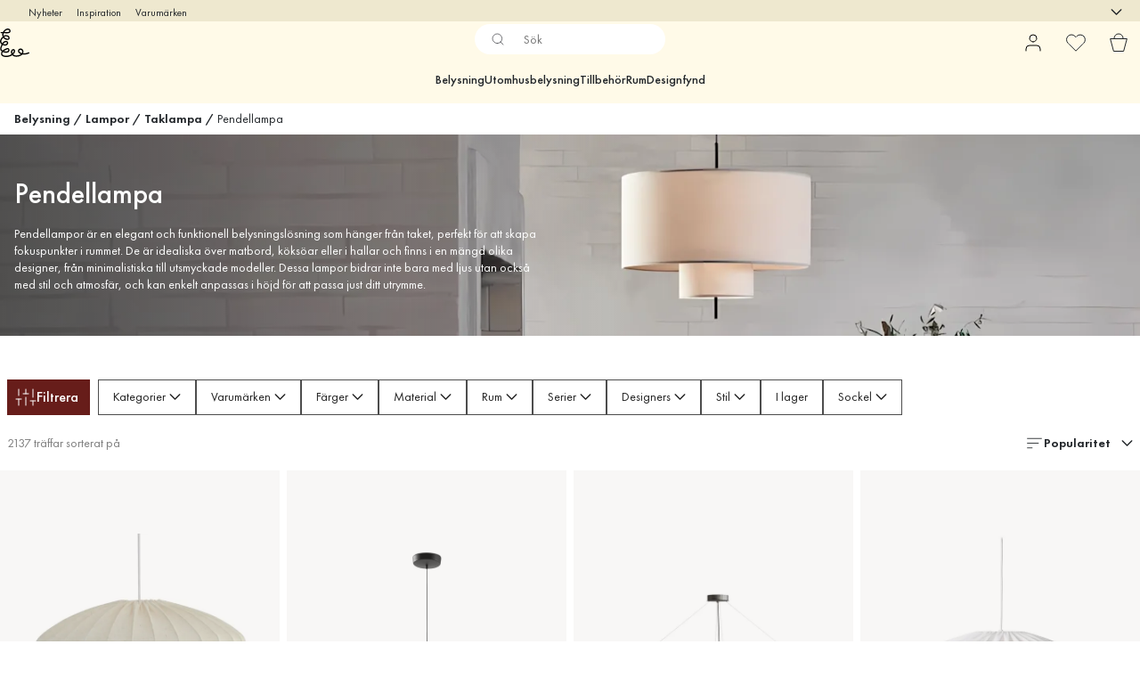

--- FILE ---
content_type: text/html; charset=utf-8
request_url: https://www.lightshop.com/sv/belysning/lampor/taklampor--pendellampor/takpendlar/
body_size: 82725
content:
<!DOCTYPE html><html lang="sv-SE"><head><meta name="viewport" content="width=device-width, initial-scale=1"/><link rel="preload" as="image" imageSrcSet="/assets/contentful/3z0s3o6jdu1r/1u7nTdQtxjymQGAyyuBcOe/10324fcbfc5c88d84f79a4596a9a796c/1638261871-newworksautumn21margi__1_.jpg?preset=medium 960w,/assets/contentful/3z0s3o6jdu1r/1u7nTdQtxjymQGAyyuBcOe/10324fcbfc5c88d84f79a4596a9a796c/1638261871-newworksautumn21margi__1_.jpg?preset=medium&amp;dpr=1.5 1440w,/assets/contentful/3z0s3o6jdu1r/1u7nTdQtxjymQGAyyuBcOe/10324fcbfc5c88d84f79a4596a9a796c/1638261871-newworksautumn21margi__1_.jpg?preset=medium&amp;dpr=2 1920w"/><script type="module" src="/static/runtime.67057aaf631e7b93.js" async=""></script><script type="module" src="/static/main.29e760d4d1538071.js" async=""></script><script type="module" src="/static/vendor.7f95a0690cc7c913.js" async=""></script><meta name="theme-color" content="#000"/><title>Pendellampor | Köp en fin takpendel online | Lightshop</title><meta data-excite="true" property="og:title" content="Pendellampor | Köp en fin takpendel online | Lightshop"/><meta data-excite="true" name="robots" content="index,follow"/><meta data-excite="true" name="description" content="Pendellampa - Lightshop ✓ Belysningsspecialist sedan 1999 ✓ Fri frakt över 495 kr* ✓ 30 dagar öppet köp"/><meta data-excite="true" property="og:description" content="Pendellampa - Lightshop ✓ Belysningsspecialist sedan 1999 ✓ Fri frakt över 495 kr* ✓ 30 dagar öppet köp"/><link rel="canonical" href="https://www.lightshop.com/sv/belysning/lampor/taklampor--pendellampor/takpendlar/" data-excite="true"/><link rel="og:url" href="https://www.lightshop.com/sv/belysning/lampor/taklampor--pendellampor/takpendlar/" data-excite="true"/><link rel="manifest" href="/webappmanifest" crossorigin="use-credentials"/></head><script type="text/javascript">
            !function (a, b, c, d, e, f, g, h) {
                a.RaygunObject = e, a[e] = a[e] || function () {
                    (a[e].o = a[e].o || []).push(arguments)
                }, f = b.createElement(c), g = b.getElementsByTagName(c)[0],
                    f.async = 1, f.src = d, g.parentNode.insertBefore(f, g), h = a.onerror, a.onerror = function (b, c, d, f, g) {
                        h && h(b, c, d, f, g), g || (g = new Error(b)), a[e].q = a[e].q || [], a[e].q.push({
                            e: g
                        })
                    }
            }(window, document, "script", "//cdn.raygun.io/raygun4js/raygun.min.js", "rg4js");
        </script>
        <script type="text/javascript">
            rg4js('apiKey', 'z6rtOkiwo7eLapVLzk2qVg');
            rg4js('enableCrashReporting', true);
            rg4js('setVersion',  '1.78.9');
            rg4js('logContentsOfXhrCalls', true);
            rg4js('disableAutoBreadcrumbs');
            </script><script type="text/javascript">window.dataLayer = window.dataLayer || [];

            function gtag(){ dataLayer.push(arguments); }
            
            // Set default consent to 'denied' as a placeholder
            
            // Determine actual values based on customer's own requirements
            
            gtag('consent', 'default', {
            
            'ad_storage': 'denied',
            
            'ad_user_data': 'denied',
            
            'ad_personalization': 'denied',
            
            'analytics_storage': 'denied',
            
            'wait_for_update': 500
            
            });
            
            gtag('set', 'ads_data_redaction', true);</script><script id="CookieConsent" type="text/javascript" data-culture="SV" src="https://policy.app.cookieinformation.com/uc.js" data-gcm-version="2.0"></script><link rel="stylesheet" href="/static/main.9fe1c10ca076260f.css"/><link rel="stylesheet" href="/static/vendor.c7c4a3e591ac7730.css"/><script>(function(w,d,s,l,i){w[l]=w[l]||[];w[l].push({'gtm.start':
new Date().getTime(),event:'gtm.js'});var f=d.getElementsByTagName(s)[0],
j=d.createElement(s),dl=l!='dataLayer'?'&l='+l:'';j.async=true;j.src=
'https://www.googletagmanager.com/gtm.js?id='+i+dl;f.parentNode.insertBefore(j,f);
})(window,document,'script','dataLayer','GTM-WRL99SXS');</script><script>document.addEventListener('load',function(e) {  if (e.target instanceof HTMLImageElement){ e.target.style.opacity = '1'}},{ capture: true });</script><div id="container"><style data-glitz="">.a{color:inherit}.b{background-color:#EEE8CF}</style><div class="a b"><style data-glitz="">.c{z-index:6}.d{height:24px}.e{position:relative}.f{align-items:center;-webkit-box-align:center}.g{grid-template-columns:1fr auto 1fr;-ms-grid-columns:1fr auto 1fr}.h{grid-template-areas:"left center right"}.i{display:-ms-grid;display:grid}.k{width:100%}.o{padding-right:16px}.p{padding-left:16px}@media (min-width: 1281px){.j{height:30px}.l{max-width:1440px}.m{margin-right:auto}.n{margin-left:auto}.q{padding-right:40px}.r{padding-left:40px}}</style><div class="c d e f g h i j k l m n o p q r"><style data-glitz="">.s{grid-area:left}.t{display:-webkit-box;display:-moz-box;display:-ms-flexbox;display:-webkit-flex;display:flex}</style><div class="s t"><style data-glitz="">.u{white-space:nowrap}.w{font-size:12px}.x{margin-left:16px}.y{text-decoration:none}.v:first-child{margin-left:0}.z:visited{color:inherit}.a0:hover{color:inherit}.a1:hover{text-decoration:none}</style><a title="Nyheter" class="u v w x y z a0 a1 a" data-spa-link="true" href="/sv/nyheter/?sortBy=new">Nyheter</a><a title="Inspiration" class="u v w x y z a0 a1 a" data-spa-link="true" href="/sv/inspiration/">Inspiration</a><a title="Varumärken" class="u v w x y z a0 a1 a" data-spa-link="true" href="/sv/varumarken/">Varumärken</a></div><style data-glitz="">.a2{max-width:500px}.a3{justify-content:center;-webkit-box-pack:center}.a4{height:inherit}.a5{grid-area:center}</style><div class="a2 k a3 a4 t a5 e"><style data-glitz="">.a6{gap:8px}.a7{pointer-events:none}.a8{will-change:transform, opacity}.a9{transform:translateY(50%)}.aa{bottom:0}.ab{position:absolute}.ac{opacity:0}</style><div class="a a6 w a3 f t a4 a7 a8 a9 aa ab ac"><style data-glitz="">.ae{height:14px}.af{width:14px}.ag{min-width:1.5em}.ah{min-height:1.5em}.ai{display:block}</style><svg xmlns="http://www.w3.org/2000/svg" fill="none" stroke="currentColor" viewBox="0 0 24 24" class="ae af a ag ah ai"><path d="M20 6 9 17l-5-5"></path></svg><style data-glitz="">.aj{margin-bottom:0}.al{line-height:1.7142857142857142}@media (min-width: 1281px){.ak{margin-bottom:0}}</style><p class="u w aj ak al">Fri frakt över 495 kr</p></div><div class="a a6 w a3 f t a4 a7 a8 a9 aa ab ac"><svg xmlns="http://www.w3.org/2000/svg" fill="none" stroke="currentColor" viewBox="0 0 24 24" class="ae af a ag ah ai"><path d="M20 6 9 17l-5-5"></path></svg><p class="u w aj ak al">★ ★ ★ ★  4.3 / 5 på Trustpilot</p></div><div class="a a6 w a3 f t a4 a7 a8 a9 aa ab ac"><svg xmlns="http://www.w3.org/2000/svg" fill="none" stroke="currentColor" viewBox="0 0 24 24" class="ae af a ag ah ai"><path d="M20 6 9 17l-5-5"></path></svg><p class="u w aj ak al">Öppet köp 60 dagar</p></div><div class="a a6 w a3 f t a4 a7 a8 a9 aa ab ac"><svg xmlns="http://www.w3.org/2000/svg" fill="none" stroke="currentColor" viewBox="0 0 24 24" class="ae af a ag ah ai"><path d="M20 6 9 17l-5-5"></path></svg><p class="u w aj ak al">Belysningsspecialist sedan 1999</p></div></div><style data-glitz="">.am{justify-self:end;-ms-grid-column-align:end}.an{grid-area:right}.ao{height:100%}.ap{font-size:16px}.aq{text-transform:capitalize}.ar{flex-direction:column;-webkit-box-orient:vertical;-webkit-box-direction:normal}</style><div value="sv-SE" options="" class="am an ao ap aq ar t"><input type="hidden" value="sv-SE"/><style data-glitz="">.as{border-bottom-color:transparent}.at{border-bottom-style:solid}.au{border-bottom-width:0}.av{border-top-color:transparent}.aw{border-top-style:solid}.ax{border-top-width:0}.ay{border-right-color:transparent}.az{border-right-style:solid}.b0{border-right-width:0}.b1{border-left-color:transparent}.b2{border-left-style:solid}.b3{border-left-width:0}.bg{background-color:transparent}.bh{font-weight:bold}.bi{padding-right:0}.bj{padding-left:0}.bk{line-height:24px}.bl{padding-bottom:3px}.bm{padding-top:3px}.bn{z-index:4}.bo{cursor:pointer}.bp{justify-content:space-between;-webkit-box-pack:justify}.bq{user-select:none;-webkit-user-select:none;-ms-user-select:none}.br{font-variant:inherit}.bs{font-style:inherit}@media (min-width: 1281px){.b4{border-bottom-color:transparent}.b5{border-bottom-style:solid}.b6{border-bottom-width:0}.b7{border-top-color:transparent}.b8{border-top-style:solid}.b9{border-top-width:0}.ba{border-right-color:transparent}.bb{border-right-style:solid}.bc{border-right-width:0}.bd{border-left-color:transparent}.be{border-left-style:solid}.bf{border-left-width:0}}</style><button id=":Rehc:-button" role="combobox" aria-haspopup="listbox" aria-expanded="false" aria-controls=":Rehc:-listbox" aria-label="Missing translation for selectAnOption" tabindex="0" class="as at au av aw ax ay az b0 b1 b2 b3 b4 b5 b6 b7 b8 b9 ba bb bc bd be bf bg bh bi bj bk w bl bm ao bn bo f bp t a bq br bs"><style data-glitz="">.bt{font-weight:500}.bu{overflow:hidden}.bv{text-overflow:ellipsis}</style><span class="ao bt k f t bu bv u"></span><style data-glitz="">.bw{font-size:14px}.bx{margin-left:8px}.by{flex-shrink:0}.bz{width:1.5em}.c0{height:1.5em}</style><svg xmlns="http://www.w3.org/2000/svg" fill="none" viewBox="0 0 24 24" aria-hidden="true" class="bw bx by bz c0 ai"><path stroke="currentColor" stroke-linecap="round" stroke-linejoin="round" stroke-width="1.5" d="m6 9 6 6 6-6"></path></svg></button><style data-glitz="">.c1{z-index:5}</style><div class="c1 e"></div></div></div></div><style data-glitz="">.c2{z-index:3}.c3{top:-1px}.c4{background-color:#FFFAE8}.c5{position:-webkit-sticky;position:sticky}.c6{height:auto}.c7{align-items:inherit;-webkit-box-align:inherit}</style><header class="c2 c3 c4 c5 c6 c7 ar"><style data-glitz="">@media (min-width: 1281px){.c8{height:66px}}</style><div class="e bp f g i c8 q r k l m n"><style data-glitz="">.c9{justify-self:flex-start}</style><div class="c9 f t"><a aria-label="Startsidan" class="z a0 a1 y a" data-spa-link="true" href="/sv/belysning/lampor/taklampor--pendellampor/takpendlar/"><style data-glitz="">.ca{height:32px}.cb{width:auto}</style><svg xmlns="http://www.w3.org/2000/svg" viewBox="0 0 123.17 118.55" class="ca cb ai"><path d="M119.16 98.99c-6.79 3.52-14.58 4.95-22.16 4.17 2.15-5.08 1.99-11.25-1.51-15.68-2.97-3.76-8.08-5.02-12.61-3.73-4.64 1.33-8.16 5.41-7.63 10.4.62 5.77 5.67 9.7 10.7 11.78.57.24 1.17.46 1.75.66-1.7 1.31-3.64 2.31-5.6 3.05-4.51 1.69-9.39 2.52-14.2 2.35-4.33-.15-9.01-1.3-12.29-4.29 2.56-2.38 4.78-5.18 6.21-8.32 2.11-4.66 2.31-11.94-3.76-13.65-5.98-1.69-11.16 4.14-12.06 9.54-.66 4.05.25 8.09 2.24 11.57-3.72 2.51-8.03 4.21-12.38 5.23-4.15.96-8.41 1.29-12.66 1.09-3.73-.17-7.75-.88-10.87-3.09-3.42-2.44-3.57-6.45-1.54-10.07.37-.66.78-1.3 1.25-1.9 3.86 1.53 8.09 2.32 11.69 2.6 5.28.41 11.92-.64 14.73-5.73 2.19-3.98 1.86-9.83-2.08-12.62-2.59-1.82-5.83-1.38-8.61-.28-2.61 1.04-5.2 2.2-7.72 3.45-3.3 1.65-6.52 3.62-9.24 6.13-2.51-1.54-4.58-3.73-4.79-6.78-.19-2.75.88-5.52 1.78-8.08.88-2.51 1.91-4.96 3.08-7.35.11-.21.21-.44.33-.65 4.83 2.22 10.78 3.37 15.76 1.37 4.94-1.98 8.55-7.6 6.74-12.98-2.11-6.26-9.61-6.87-14.89-4.55-4.01 1.76-7.13 5.12-9.53 8.8-2.34-1.95-4.03-4.56-4.01-7.75.04-4.78 3.24-9.37 6.18-12.9.7-.84 1.43-1.66 2.23-2.44 2.1 2.87 4.84 5.28 7.96 6.9 4.59 2.4 11.88 4.03 16.27.38 4.68-3.9 2.2-11.2-1.8-14.56-4.07-3.41-9.78-4.55-14.92-3.3-2.06.5-4.01 1.37-5.81 2.47-1.14-3.49-.96-7.07.33-10.43 3.76.05 7.51.11 11.25.17 5.03.07 11.03.28 14.96-3.44 4.82-4.56 2.14-12.17-3.18-14.97C33.48-1.2 27.23-.1 22.48 3.18c-4.11 2.84-7.64 6.83-10.07 11.28-2.53-.05-5.06-.08-7.59-.12-3.41-.05-3.41 5.24 0 5.29 1.79.03 3.58.05 5.37.08-1.33 4.59-1.04 9.36.82 13.84-1.34 1.22-2.57 2.57-3.69 3.95C3.48 42.29-.52 48.36.05 54.78c.41 4.68 3.01 8.55 6.6 11.29a78 78 0 0 0-3.29 7.51C2.15 76.74.98 80.02.75 83.41c-.38 5.6 2.44 9.55 6.54 12.26-.12.16-.24.32-.34.49-3.33 5.06-4.06 11.6.2 16.34 3.52 3.9 9.2 5.37 14.23 5.84 10.27.94 21.54-1.33 30.08-7.27 8.16 8.16 22.66 7.42 32.64 3.46 3.64-1.45 7.11-3.53 9.71-6.41 3.48.57 7.03.68 10.46.41 6.14-.46 12.09-2.14 17.58-4.98 3.03-1.57.35-6.13-2.68-4.56Zm-98.93-7.58c1.99-1.13 4.05-2.1 6.13-3.03 1.78-.78 4.33-2.38 6.32-1.98.65.13.64.15 1.06.61.03.03.04.05.07.07.01.01.01.03.03.04s.03.04.04.07c.09.15.17.31.25.45.01.03.03.05.04.07 0 .01.01.01.01.04.08.21.15.42.2.64.28 1.06.15 2.65-.36 3.65-.36.74-.49.96-1.11 1.5-.72.61-1.62 1.06-2.52 1.34-2.15.7-4.42.7-6.65.53-2.51-.2-5.08-.62-7.54-1.38 1.27-.97 2.64-1.83 4.03-2.61ZM18.6 58.86c2.38-1.79 8.12-3.99 9.9-.5.56 1.09.41 2.65-.2 3.95-.77 1.65-2.12 2.64-3.9 3.16-3.41.98-7.3.17-10.59-1.29 1.31-2.02 2.87-3.87 4.79-5.32m3.69-25.9c3.33-.9 7.31-.35 10.11 1.84 2 1.57 4.72 6.42.74 7.38-3.76.9-7.95-.72-10.99-2.84a18.3 18.3 0 0 1-4.37-4.37c1.39-.88 2.89-1.58 4.5-2.02ZM25.67 7.4c3.34-2.15 7.86-3.18 11.35-.7 1.42 1.01 2.55 2.87 2.08 4.64-.32 1.23-1.43 2.02-2.71 2.49-1.8.66-3.69.84-5.59.88-2.76.05-5.53-.07-8.31-.11-1.31-.03-2.61-.04-3.93-.05 1.9-2.81 4.34-5.36 7.1-7.15Zm25.39 90.3c.03-1.71.52-3.57 1.62-4.96.84-1.07 2.59-2.39 3.99-1.9.58.2.9.65 1.04.97.33.81.33 1.61.2 2.53-.25 1.74-1.1 3.37-2.06 4.88-1 1.55-2.15 2.97-3.45 4.23-.89-1.79-1.38-3.76-1.34-5.76Zm29.8-2.59c-.61-1.5-.41-3.03.24-4.11.11-.19.88-1 1.02-1.1.76-.56 1.17-.74 1.88-.97 2.75-.86 5.72-.41 7.52 2.03 2.2 2.99 1.99 7.34.44 10.55-.12.24-.24.46-.36.69q-.855-.195-1.71-.45c-3.41-1.02-7.6-3.12-9.04-6.63Z" style="stroke-width:0"></path></svg></a></div><style data-glitz="">.cc{transition-timing-function:ease-out}.cd{transition-duration:200ms}.ce{transition-property:background, box-shadow;-webkit-transition-property:background, box-shadow;-moz-transition-property:background, box-shadow}.cf{z-index:1}@media (min-width: 1281px){.cg{width:400px}.ch{align-items:center;-webkit-box-align:center}}</style><form role="search" class="cc cd ce k e cf t cg ch" action=""><style data-glitz="">.ci{background-color:#FFFFFF}.cj{border-bottom-width:thin}.ck{border-top-width:thin}.cl{border-right-width:thin}.cm{border-left-width:thin}.cn{height:34px}.co{border-radius:50px}.ct{transition-property:background-color;-webkit-transition-property:background-color;-moz-transition-property:background-color}@media (max-width: 1280px){.cp{border-bottom-color:transparent}.cq{margin-bottom:8px}.cr{margin-right:12px}.cs{margin-left:12px}}</style><div class="ci at as cj aw av ck az ay cl b2 b1 cm cn cf k f t co cp cq cr cs cc cd ct"><style data-glitz="">.cu{padding-bottom:0}.cv{padding-top:0}.cw{font-weight:450}.cx{border-radius:0}.cy{text-transform:initial}.d5{transition-property:color, background, opacity, border-color;-webkit-transition-property:color, background, opacity, border-color;-moz-transition-property:color, background, opacity, border-color}.d6{border-bottom-width:1px}.d7{border-top-width:1px}.d8{border-right-width:1px}.d9{border-left-width:1px}@media (hover: hover){.cz:hover{border-bottom-color:transparent}.d0:hover{border-top-color:transparent}.d1:hover{border-right-color:transparent}.d2:hover{border-left-color:transparent}.d3:hover{background-color:transparent}.d4:hover{color:inherit}}</style><button tabindex="0" type="submit" aria-label="Sök" data-test-id="quick-search-btn" class="bx cu cv bi bj by cw cx a bg cy f a3 t cz d0 d1 d2 d3 d4 bk ap cc cd d5 as at d6 av aw d7 ay az d8 b1 b2 d9 bq br bs"><style data-glitz="">.da{margin-bottom:8px}.db{margin-top:8px}.dc{margin-right:8px}.dd{height:16px}.de{width:16px}</style><svg xmlns="http://www.w3.org/2000/svg" fill="none" viewBox="0 0 24 24" class="da db dc bx dd de ai"><path stroke="#2E3035" stroke-linecap="round" stroke-linejoin="round" d="M11 19a8 8 0 1 0 0-16 8 8 0 0 0 0 16M21 21l-4.35-4.35"></path></svg></button><style data-glitz="">.dg{flex-grow:1;-webkit-box-flex:1}.dm{border-bottom-style:none}.dn{border-top-style:none}.do{border-right-style:none}.dp{border-left-style:none}.dq{padding-left:12px}.df::-webkit-search-cancel-button{display:none}.dh:focus{outline-style:none}.di:focus{border-bottom-style:none}.dj:focus{border-top-style:none}.dk:focus{border-right-style:none}.dl:focus{border-left-style:none}</style><input tabindex="0" aria-label="Sök" aria-disabled="false" role="combobox" type="search" autoComplete="off" aria-autocomplete="list" aria-activedescendant="-1-item-" aria-expanded="false" aria-controls="suggestions" aria-owns="suggestions" placeholder="Sök" data-test-id="quick-search-input" class="df dg dh di dj dk dl dm dn do dp bg a4 k dq bw" name="q" value=""/><style data-glitz="">.dr{visibility:hidden}</style><button type="button" tabindex="0" aria-label="	Stäng" class="dc cu cv bi bj by dr cw cx a bg cy f a3 t cz d0 d1 d2 d3 d4 bk ap cc cd d5 as at d6 av aw d7 ay az d8 b1 b2 d9 bq br bs"><svg xmlns="http://www.w3.org/2000/svg" fill="none" viewBox="0 0 24 24" class="da db dc bx dd de ai"><path stroke="currentColor" stroke-linecap="round" stroke-linejoin="round" d="M18 6 6 18M6 6l12 12"></path></svg></button></div><style data-glitz="">.ds{left:12px}.dt{top:40px}.du{width:calc(100% - 24px)}.dv{border-radius:16px}.dy{transition-property:border-color, box-shadow;-webkit-transition-property:border-color, box-shadow;-moz-transition-property:border-color, box-shadow}.dz{height:0}.e0{background-color:white}@media (min-width: 1281px){.dw{left:0}.dx{width:100%}}</style><div class="ds dt du ab au at as ax aw av b0 az ay b3 b2 b1 dv dw dx cc cd dy dz bu e0 b9"><style data-glitz="">.e1{padding-bottom:16px}.e2{padding-top:8px}</style><div class="e1 e2"></div></div></form><style data-glitz="">.e3{justify-self:flex-end}</style><div class="e3 f t"><style data-glitz="">.e4{padding-bottom:11px}.e5{padding-top:11px}.e6{padding-right:11px}.e7{padding-left:11px}</style><a aria-label="Mina sidor" data-test-id="my-pages-button" class="cw cx a bg cy f a3 t cz d0 d1 d2 d3 d4 bk ap e4 e5 e6 e7 cc cd d5 as at d6 av aw d7 ay az d8 b1 b2 d9 a0 a1 y" data-spa-link="true" href=""><svg xmlns="http://www.w3.org/2000/svg" fill="none" viewBox="0 0 24 24" data-test-id="my-pages-link" class="bz c0 ai"><path stroke="#000" stroke-linecap="round" stroke-linejoin="round" d="M20 21v-2a4 4 0 0 0-4-4H8a4 4 0 0 0-4 4v2M12 11a4 4 0 1 0 0-8 4 4 0 0 0 0 8"></path></svg></a><style data-glitz="">.e8{overflow:visible}</style><a aria-label="Mina favoriter" class="e8 e cw cx a bg cy f a3 t cz d0 d1 d2 d3 d4 bk ap e4 e5 e6 e7 cc cd d5 as at d6 av aw d7 ay az d8 b1 b2 d9 a0 a1 y" data-spa-link="true" href=""><svg xmlns="http://www.w3.org/2000/svg" fill="none" viewBox="0 0 24 24" data-test-id="my-wishlist-link" class="bz c0 ai"><path stroke="currentColor" stroke-linecap="round" stroke-linejoin="round" d="M20.84 4.61a5.5 5.5 0 0 0-7.78 0L12 5.67l-1.06-1.06a5.501 5.501 0 0 0-7.78 7.78l1.06 1.06L12 21.23l7.78-7.78 1.06-1.06a5.5 5.5 0 0 0 0-7.78"></path></svg></a><button aria-label="Varukorg" title="Du har 0 produkter i din varukorg" data-test-id="header-cart-icon" class="e8 e cw cx a bg cy f a3 t cz d0 d1 d2 d3 d4 bk ap e4 e5 e6 e7 cc cd d5 as at d6 av aw d7 ay az d8 b1 b2 d9 bq br bs"><svg xmlns="http://www.w3.org/2000/svg" fill="none" viewBox="0 0 24 24" data-test-id="minicart-link" class="bz c0 ai"><path stroke="currentColor" d="m6.384 21.5-3.733-14h18.698l-3.733 14z"></path><path fill="transparent" fill-rule="evenodd" stroke="currentColor" d="M17 7A5 5 0 0 0 7 7"></path></svg></button></div></div><style data-glitz="">.e9{min-height:44px}</style><nav class="e9 k e1 e2"><div class="a3 t q r k l m n"><style data-glitz="">.ea{gap:24px}.eb{list-style:none}.ec{margin-top:0}.ed{margin-right:0}.ee{margin-left:0}</style><ul class="ea t eb cu cv bi bj aj ec ed ee"><li><style data-glitz="">.ef:hover{text-decoration:underline}</style><a data-test-id="product-category-tabs" class="ef u ai cw bw z a0 y a" data-spa-link="true" href="/sv/belysning/">Belysning</a></li><li><a data-test-id="product-category-tabs" class="ef u ai cw bw z a0 y a" data-spa-link="true" href="/sv/utomhusbelysning/">Utomhusbelysning</a></li><li><a data-test-id="product-category-tabs" class="ef u ai cw bw z a0 y a" data-spa-link="true" href="/sv/belysning/lamptillbehor/">Tillbehör</a></li><li><a data-test-id="product-category-tabs" class="ef u ai cw bw z a0 y a" data-spa-link="true" href="/sv/rum/">Rum</a></li><li><a data-test-id="product-category-tabs" class="ef u ai cw bw z a0 y a" data-spa-link="true" href="/sv/kampanjer/">Designfynd</a></li></ul></div></nav></header><div style="display:contents"><style data-glitz="">.ei{width:440px}.ej{top:0}.ek{left:100%}.el{will-change:transform}.em{max-width:100%}.en{position:fixed}@media (min-width: 1281px){.eg{display:none}.eh{width:auto}}</style><div class="c4 bu eg eh ei aa ej ek el em ar t en"><style data-glitz="">.eo{padding-bottom:4px}.ep{padding-top:4px}</style><div class="eo ep ai e"><style data-glitz="">.eq{transform:translate(-50%, -50%)}.er{top:50%}.es{left:50%}</style><svg xmlns="http://www.w3.org/2000/svg" viewBox="0 0 123.17 118.55" class="eq er es ab ca cb ai"><path d="M119.16 98.99c-6.79 3.52-14.58 4.95-22.16 4.17 2.15-5.08 1.99-11.25-1.51-15.68-2.97-3.76-8.08-5.02-12.61-3.73-4.64 1.33-8.16 5.41-7.63 10.4.62 5.77 5.67 9.7 10.7 11.78.57.24 1.17.46 1.75.66-1.7 1.31-3.64 2.31-5.6 3.05-4.51 1.69-9.39 2.52-14.2 2.35-4.33-.15-9.01-1.3-12.29-4.29 2.56-2.38 4.78-5.18 6.21-8.32 2.11-4.66 2.31-11.94-3.76-13.65-5.98-1.69-11.16 4.14-12.06 9.54-.66 4.05.25 8.09 2.24 11.57-3.72 2.51-8.03 4.21-12.38 5.23-4.15.96-8.41 1.29-12.66 1.09-3.73-.17-7.75-.88-10.87-3.09-3.42-2.44-3.57-6.45-1.54-10.07.37-.66.78-1.3 1.25-1.9 3.86 1.53 8.09 2.32 11.69 2.6 5.28.41 11.92-.64 14.73-5.73 2.19-3.98 1.86-9.83-2.08-12.62-2.59-1.82-5.83-1.38-8.61-.28-2.61 1.04-5.2 2.2-7.72 3.45-3.3 1.65-6.52 3.62-9.24 6.13-2.51-1.54-4.58-3.73-4.79-6.78-.19-2.75.88-5.52 1.78-8.08.88-2.51 1.91-4.96 3.08-7.35.11-.21.21-.44.33-.65 4.83 2.22 10.78 3.37 15.76 1.37 4.94-1.98 8.55-7.6 6.74-12.98-2.11-6.26-9.61-6.87-14.89-4.55-4.01 1.76-7.13 5.12-9.53 8.8-2.34-1.95-4.03-4.56-4.01-7.75.04-4.78 3.24-9.37 6.18-12.9.7-.84 1.43-1.66 2.23-2.44 2.1 2.87 4.84 5.28 7.96 6.9 4.59 2.4 11.88 4.03 16.27.38 4.68-3.9 2.2-11.2-1.8-14.56-4.07-3.41-9.78-4.55-14.92-3.3-2.06.5-4.01 1.37-5.81 2.47-1.14-3.49-.96-7.07.33-10.43 3.76.05 7.51.11 11.25.17 5.03.07 11.03.28 14.96-3.44 4.82-4.56 2.14-12.17-3.18-14.97C33.48-1.2 27.23-.1 22.48 3.18c-4.11 2.84-7.64 6.83-10.07 11.28-2.53-.05-5.06-.08-7.59-.12-3.41-.05-3.41 5.24 0 5.29 1.79.03 3.58.05 5.37.08-1.33 4.59-1.04 9.36.82 13.84-1.34 1.22-2.57 2.57-3.69 3.95C3.48 42.29-.52 48.36.05 54.78c.41 4.68 3.01 8.55 6.6 11.29a78 78 0 0 0-3.29 7.51C2.15 76.74.98 80.02.75 83.41c-.38 5.6 2.44 9.55 6.54 12.26-.12.16-.24.32-.34.49-3.33 5.06-4.06 11.6.2 16.34 3.52 3.9 9.2 5.37 14.23 5.84 10.27.94 21.54-1.33 30.08-7.27 8.16 8.16 22.66 7.42 32.64 3.46 3.64-1.45 7.11-3.53 9.71-6.41 3.48.57 7.03.68 10.46.41 6.14-.46 12.09-2.14 17.58-4.98 3.03-1.57.35-6.13-2.68-4.56Zm-98.93-7.58c1.99-1.13 4.05-2.1 6.13-3.03 1.78-.78 4.33-2.38 6.32-1.98.65.13.64.15 1.06.61.03.03.04.05.07.07.01.01.01.03.03.04s.03.04.04.07c.09.15.17.31.25.45.01.03.03.05.04.07 0 .01.01.01.01.04.08.21.15.42.2.64.28 1.06.15 2.65-.36 3.65-.36.74-.49.96-1.11 1.5-.72.61-1.62 1.06-2.52 1.34-2.15.7-4.42.7-6.65.53-2.51-.2-5.08-.62-7.54-1.38 1.27-.97 2.64-1.83 4.03-2.61ZM18.6 58.86c2.38-1.79 8.12-3.99 9.9-.5.56 1.09.41 2.65-.2 3.95-.77 1.65-2.12 2.64-3.9 3.16-3.41.98-7.3.17-10.59-1.29 1.31-2.02 2.87-3.87 4.79-5.32m3.69-25.9c3.33-.9 7.31-.35 10.11 1.84 2 1.57 4.72 6.42.74 7.38-3.76.9-7.95-.72-10.99-2.84a18.3 18.3 0 0 1-4.37-4.37c1.39-.88 2.89-1.58 4.5-2.02ZM25.67 7.4c3.34-2.15 7.86-3.18 11.35-.7 1.42 1.01 2.55 2.87 2.08 4.64-.32 1.23-1.43 2.02-2.71 2.49-1.8.66-3.69.84-5.59.88-2.76.05-5.53-.07-8.31-.11-1.31-.03-2.61-.04-3.93-.05 1.9-2.81 4.34-5.36 7.1-7.15Zm25.39 90.3c.03-1.71.52-3.57 1.62-4.96.84-1.07 2.59-2.39 3.99-1.9.58.2.9.65 1.04.97.33.81.33 1.61.2 2.53-.25 1.74-1.1 3.37-2.06 4.88-1 1.55-2.15 2.97-3.45 4.23-.89-1.79-1.38-3.76-1.34-5.76Zm29.8-2.59c-.61-1.5-.41-3.03.24-4.11.11-.19.88-1 1.02-1.1.76-.56 1.17-.74 1.88-.97 2.75-.86 5.72-.41 7.52 2.03 2.2 2.99 1.99 7.34.44 10.55-.12.24-.24.46-.36.69q-.855-.195-1.71-.45c-3.41-1.02-7.6-3.12-9.04-6.63Z" style="stroke-width:0"></path></svg><style data-glitz="">.et{float:right}</style><button class="et cw cx a bg cy f a3 t cz d0 d1 d2 d3 d4 bk ap e4 e5 e6 e7 cc cd d5 as at d6 av aw d7 ay az d8 b1 b2 d9 bu e bq br bs"><svg xmlns="http://www.w3.org/2000/svg" fill="none" viewBox="0 0 24 24" class="bz c0 ai"><path stroke="currentColor" stroke-linecap="round" stroke-linejoin="round" d="M18 6 6 18M6 6l12 12"></path></svg></button></div><style data-glitz="">.eu{grid-template-columns:repeat(2, 1fr);-ms-grid-columns:repeat(2, 1fr)}</style><div class="eu i"><style data-glitz="">.ew{padding-bottom:12px}.ex{padding-top:12px}.ey{transition-duration:300ms}.ez{font-size:18px}.f0{padding-right:23px}.f1{padding-left:23px}.f2{color:#222222}.f9{border-bottom-color:#4D4D4D}.fa{border-top-color:#4D4D4D}.fb{border-right-color:#4D4D4D}.fc{border-left-color:#4D4D4D}.ev:focus-visible{outline-offset:-2px}@media (hover: hover){.f3:hover{border-bottom-color:#4D4D4D}.f4:hover{border-top-color:#4D4D4D}.f5:hover{border-right-color:#4D4D4D}.f6:hover{border-left-color:#4D4D4D}.f7:hover{background-color:#F3F3F3}.f8:hover{color:#222222}}</style><button class="c4 ev ew ex au ax b0 b3 cy ct ey cw ez f a3 t bk f0 f1 cx f2 f3 f4 f5 f6 f7 f8 cc f9 at fa aw fb az fc b2 bq br bs">Produkter</button><button class="b ev ew ex au ax b0 b3 cy ct ey cw ez f a3 t bk f0 f1 cx f2 f3 f4 f5 f6 f7 f8 cc f9 at fa aw fb az fc b2 bq br bs">Annat</button></div><style data-glitz="">.fd{overflow-x:hidden}</style><nav class="ao fd e dg"><style data-glitz="">.fe{will-change:opacity, transform}</style><div class="fe ar t aa ej ao k ab"><style data-glitz="">.ff{overflow-y:auto}.fg{-webkit-overflow-scrolling:touch}</style><ul class="ff fg eb cu cv bi bj aj ec ed ee"><style data-glitz="">@media (max-width: 1280px){.fh{border-bottom-style:solid}.fi{border-bottom-width:1px}.fj{border-bottom-color:#EEE8CF}}</style><li class="fh fi fj"><style data-glitz="">.fk{padding-right:24px}.fl{padding-left:24px}@media (max-width: 1280px){.fm{padding-bottom:16px}.fn{padding-top:16px}.fo{padding-right:24px}.fp{padding-left:24px}.fq{font-size:18px}.fr{font-weight:400}}</style><a data-test-id="sidebar-product-category" class="ew ex fk fl u k f bp t fm fn fo fp fq fr z a0 a1 y a" data-spa-link="true" href="/sv/belysning/">Belysning<style data-glitz="">.fs{transform:rotate(270deg)}</style><svg xmlns="http://www.w3.org/2000/svg" fill="none" viewBox="0 0 24 24" class="bw fs bz c0 ai"><path stroke="currentColor" stroke-linecap="round" stroke-linejoin="round" stroke-width="1.5" d="m6 9 6 6 6-6"></path></svg></a></li><li class="fh fi fj"><a data-test-id="sidebar-product-category" class="ew ex fk fl u k f bp t fm fn fo fp fq fr z a0 a1 y a" data-spa-link="true" href="/sv/utomhusbelysning/">Utomhusbelysning<svg xmlns="http://www.w3.org/2000/svg" fill="none" viewBox="0 0 24 24" class="bw fs bz c0 ai"><path stroke="currentColor" stroke-linecap="round" stroke-linejoin="round" stroke-width="1.5" d="m6 9 6 6 6-6"></path></svg></a></li><li class="fh fi fj"><a data-test-id="sidebar-product-category" class="ew ex fk fl u k f bp t fm fn fo fp fq fr z a0 a1 y a" data-spa-link="true" href="/sv/belysning/lamptillbehor/">Tillbehör<svg xmlns="http://www.w3.org/2000/svg" fill="none" viewBox="0 0 24 24" class="bw fs bz c0 ai"><path stroke="currentColor" stroke-linecap="round" stroke-linejoin="round" stroke-width="1.5" d="m6 9 6 6 6-6"></path></svg></a></li><li class="fh fi fj"><a data-test-id="sidebar-product-category" class="ew ex fk fl u k f bp t fm fn fo fp fq fr z a0 a1 y a" data-spa-link="true" href="/sv/rum/">Rum<svg xmlns="http://www.w3.org/2000/svg" fill="none" viewBox="0 0 24 24" class="bw fs bz c0 ai"><path stroke="currentColor" stroke-linecap="round" stroke-linejoin="round" stroke-width="1.5" d="m6 9 6 6 6-6"></path></svg></a></li><li class="fh fi fj"><a data-test-id="sidebar-product-category" class="ew ex fk fl u k f bp t fm fn fo fp fq fr z a0 a1 y a" data-spa-link="true" href="/sv/kampanjer/">Designfynd</a></li><style data-glitz="">.ft{padding-bottom:8px}.fu{padding-right:8px}.fv{padding-left:8px}.fw{grid-template-columns:repeat(3, minmax(0, 1fr));-ms-grid-columns:repeat(3, minmax(0, 1fr))}</style><li class="bw ft e2 fu fv k fw i"><style data-glitz="">.fx{padding-right:12px}</style><a class="ft e2 fx dq ar t f z a0 a1 y a" data-spa-link="true" href="/sv/mina-sidor/"><style data-glitz="">.fy{object-fit:contain}.fz{width:28px}.g0{height:28px}.g1{transition-timing-function:ease-in}.g2{transition-property:opacity;-webkit-transition-property:opacity;-moz-transition-property:opacity}</style><img loading="lazy" alt="" height="24" width="24" src="/assets/contentful/3z0s3o6jdu1r/6jl7zNnYnACfOKFX5Qm5It/db98add7d445c5d10319be9f5f5ef551/user.svg" class="fy fz g0 g1 cd g2 ac em"/><style data-glitz="">.g3{text-align:center}.g4{margin-top:12px}</style><div class="g3 g4 bv bu u y">Mina sidor</div></a><a class="ft e2 fx dq ar t f z a0 a1 y a" data-spa-link="true" href="/sv/mina-favoriter/"><img loading="lazy" alt="" height="24" width="24" src="/assets/contentful/3z0s3o6jdu1r/1vgfFEI1AD7xGtrnQbEIRW/d6ed020cdbbd32f003a1fb2c9eb530fe/heart.svg" class="fy fz g0 g1 cd g2 ac em"/><div class="g3 g4 bv bu u y">Mina favoriter</div></a><a class="ft e2 fx dq ar t f z a0 a1 y a" data-spa-link="true" href="/sv/kundservice/"><img loading="lazy" alt="" height="24" width="24" src="/assets/contentful/3z0s3o6jdu1r/1Gl18ACLR3AVYCYbVjow0Z/dc45c26bde6e15ed5c940a6bd0d2ff5d/chat.svg" class="fy fz g0 g1 cd g2 ac em"/><div class="g3 g4 bv bu u y">Kundservice</div></a></li></ul></div><div class="fe ar t aa ej ao k ab"><ul class="ff fg eb cu cv bi bj aj ec ed ee"><li class="fh fi fj"><a data-test-id="sidebar-product-category" class="ew ex fk fl u k f bp t fm fn fo fp fq fr z a0 a1 y a" data-spa-link="true" href="/sv/nyheter/?sortBy=new">Nyheter</a></li><li class="fh fi fj"><a data-test-id="sidebar-product-category" class="ew ex fk fl u k f bp t fm fn fo fp fq fr z a0 a1 y a" data-spa-link="true" href="/sv/inspiration/">Inspiration</a></li><li class="fh fi fj"><a data-test-id="sidebar-product-category" class="ew ex fk fl u k f bp t fm fn fo fp fq fr z a0 a1 y a" data-spa-link="true" href="/sv/varumarken/">Varumärken</a></li><li class="fh fi fj"><a data-test-id="sidebar-product-category" class="ew ex fk fl u k f bp t fm fn fo fp fq fr z a0 a1 y a" data-spa-link="true" href="/sv/kampanjer/">Designfynd</a></li><li class="fh fi fj"><a data-test-id="sidebar-product-category" class="ew ex fk fl u k f bp t fm fn fo fp fq fr z a0 a1 y a" data-spa-link="true" href="/sv/varumarken/presentkort__/">Presentkort</a></li><li class="fh fi fj"><a data-test-id="sidebar-product-category" class="ew ex fk fl u k f bp t fm fn fo fp fq fr z a0 a1 y a" data-spa-link="true" href="/sv/mina-sidor/kundklubb/">Kundklubb</a></li><li class="bw ft e2 fu fv k fw i"><a class="ft e2 fx dq ar t f z a0 a1 y a" data-spa-link="true" href="/sv/mina-sidor/"><img loading="lazy" alt="" height="24" width="24" src="/assets/contentful/3z0s3o6jdu1r/6jl7zNnYnACfOKFX5Qm5It/db98add7d445c5d10319be9f5f5ef551/user.svg" class="fy fz g0 g1 cd g2 ac em"/><div class="g3 g4 bv bu u y">Mina sidor</div></a><a class="ft e2 fx dq ar t f z a0 a1 y a" data-spa-link="true" href="/sv/mina-favoriter/"><img loading="lazy" alt="" height="24" width="24" src="/assets/contentful/3z0s3o6jdu1r/1vgfFEI1AD7xGtrnQbEIRW/d6ed020cdbbd32f003a1fb2c9eb530fe/heart.svg" class="fy fz g0 g1 cd g2 ac em"/><div class="g3 g4 bv bu u y">Mina favoriter</div></a><a class="ft e2 fx dq ar t f z a0 a1 y a" data-spa-link="true" href="/sv/kundservice/"><img loading="lazy" alt="" height="24" width="24" src="/assets/contentful/3z0s3o6jdu1r/1Gl18ACLR3AVYCYbVjow0Z/dc45c26bde6e15ed5c940a6bd0d2ff5d/chat.svg" class="fy fz g0 g1 cd g2 ac em"/><div class="g3 g4 bv bu u y">Kundservice</div></a></li></ul></div></nav><div class="ew ex o p b bp t"><style data-glitz="">.g5{text-transform:none}</style><a data-test-id="mobile-menu-my-pages-button" class="g5 a6 bj ft e2 cw cx a bg f a3 t cz d0 d1 d2 d3 d4 bk w e6 cc cd d5 as at d6 av aw d7 ay az d8 b1 b2 d9 a0 a1 y" data-spa-link="true" href=""><svg xmlns="http://www.w3.org/2000/svg" fill="none" viewBox="0 0 24 24" class="bz c0 ai"><path stroke="#000" stroke-linecap="round" stroke-linejoin="round" d="M20 21v-2a4 4 0 0 0-4-4H8a4 4 0 0 0-4 4v2M12 11a4 4 0 1 0 0-8 4 4 0 0 0 0 8"></path></svg><span class="ez">Logga in</span></a><style data-glitz="">.g6{display:-webkit-inline-box;display:-moz-inline-box;display:-ms-inline-flexbox;display:-webkit-inline-flex;display:inline-flex}</style><div class="bw f g6 e"><style data-glitz="">.g7{min-width:100%}.g8{padding-bottom:7px}.g9{padding-top:7px}.gb{background-color:transparent;background-color:initial}.gc{font-weight:inherit}.gd{font-family:inherit}.ge{appearance:none;-webkit-appearance:none;-moz-appearance:none;-ms-appearance:none}.ga:focus{outline-width:0}</style><select class="bw fk g7 bk g8 g9 f1 dh ga gb au ax b0 b3 a gc br bs gd ge"></select><style data-glitz="">.gf{right:0}</style><svg xmlns="http://www.w3.org/2000/svg" fill="none" viewBox="0 0 24 24" class="a7 gf ab bz c0 ai"><path stroke="currentColor" stroke-linecap="round" stroke-linejoin="round" stroke-width="1.5" d="m6 9 6 6 6-6"></path></svg></div></div></div></div><div><style data-glitz="">.gg{flex-direction:row;-webkit-box-orient:horizontal;-webkit-box-direction:normal}@media (min-width: 1281px){.gh{margin-bottom:16px}.gi{margin-top:16px}.gj{font-size:14px}}</style><div class="da db bw gg f t gh gi gj o p q r k l m n"><style data-glitz="">.gk{font-weight:550}.gl{flex-wrap:wrap;-webkit-box-lines:multiple}</style><div class="gk gl gg f t"><style data-glitz="">.gm{margin-right:4px}</style><span class="ee gm a"><a data-test-id="breadcrumb-link" class="y z a0 a1 a" data-spa-link="true" href="/sv/belysning/">Belysning</a></span>/<style data-glitz="">.gn{margin-left:4px}</style><span class="gm gn a"><a data-test-id="breadcrumb-link" class="y z a0 a1 a" data-spa-link="true" href="/sv/belysning/lampor/">Lampor</a></span>/<span class="gm gn a"><a data-test-id="breadcrumb-link" class="y z a0 a1 a" data-spa-link="true" href="/sv/belysning/lampor/taklampor--pendellampor/">Taklampa</a></span>/<style data-glitz="">.go{font-weight:normal}</style><span class="a go gm gn">Pendellampa</span></div></div><div class="e"><img loading="eager" alt="" height="649" width="3681" srcSet="/assets/contentful/3z0s3o6jdu1r/1u7nTdQtxjymQGAyyuBcOe/10324fcbfc5c88d84f79a4596a9a796c/1638261871-newworksautumn21margi__1_.jpg?preset=medium 960w,/assets/contentful/3z0s3o6jdu1r/1u7nTdQtxjymQGAyyuBcOe/10324fcbfc5c88d84f79a4596a9a796c/1638261871-newworksautumn21margi__1_.jpg?preset=medium&amp;dpr=1.5 1440w,/assets/contentful/3z0s3o6jdu1r/1u7nTdQtxjymQGAyyuBcOe/10324fcbfc5c88d84f79a4596a9a796c/1638261871-newworksautumn21margi__1_.jpg?preset=medium&amp;dpr=2 1920w" src="/assets/contentful/3z0s3o6jdu1r/1u7nTdQtxjymQGAyyuBcOe/10324fcbfc5c88d84f79a4596a9a796c/1638261871-newworksautumn21margi__1_.jpg?preset=medium&amp;dpr=2" class="k g1 cd g2 ac c6 em"/><style data-glitz="">.gp{background-color:rgba(0,0,0,0.5)}.gu{left:0}@media (min-width: 769px){.gs{background-color:transparent}.gt{background-image:-webkit-linear-gradient(90deg,rgba(0,0,0, 0.5) 0,transparent 700px,transparent);background-image:-moz-linear-gradient(90deg,rgba(0,0,0, 0.5) 0,transparent 700px,transparent);background-image:linear-gradient(90deg,rgba(0,0,0, 0.5) 0,transparent 700px,transparent)}}@media (min-width: 1281px){.gq{background-color:transparent}.gr{background-image:-webkit-linear-gradient(90deg,rgba(0,0,0, 0.5) 0,transparent 65%,transparent);background-image:-moz-linear-gradient(90deg,rgba(0,0,0, 0.5) 0,transparent 65%,transparent);background-image:linear-gradient(90deg,rgba(0,0,0, 0.5) 0,transparent 65%,transparent)}}</style><div class="gp gq gr gs gt gf gu aa ej ab"><style data-glitz="">.gv{color:white}</style><div class="gv gf gu aa ej a3 ar t ab k l m n o p q r"><style data-glitz="">.gw{margin-bottom:24px}.gx{font-size:32px}@media (max-width: 1280px){.gy{margin-bottom:16px}}</style><h1 class="gw gx gy fq">Pendellampa</h1><style data-glitz="">.gz{max-width:600px}@media (max-width: 1280px){.h0{font-size:14px}}</style><div class="ap gz h0">Pendellampor är en elegant och funktionell belysningslösning som hänger från taket, perfekt för att skapa fokuspunkter i rummet. De är idealiska över matbord, köksöar eller i hallar och finns i en mängd olika designer, från minimalistiska till utsmyckade modeller. Dessa lampor bidrar inte bara med ljus utan också med stil och atmosfär, och kan enkelt anpassas i höjd för att passa just ditt utrymme.</div></div></div></div><div style="display:contents"><style data-glitz="">.h1{padding-top:16px}@media (min-width: 1281px){.h2{padding-right:0}.h3{padding-left:0}}</style><div class="e1 h1 h2 h3 k f ar a3 t"><div class="bu o p q r k l m n"><div class="e em"><div class="cu cv bi bj bu"><style data-glitz="">.h4{row-gap:12px}.h5{column-gap:12px}.h6{grid-auto-flow:column}</style><div class="t h4 h5 h6"></div></div><style data-glitz="">.h7{clip-path:inset(0px -30px 0px -30px);-webkit-clip-path:inset(0px -30px 0px -30px)}.h8{box-shadow:0px 0px 10px 20px white}.h9{left:-20px}.hb{translate:transformY(-50%)}.hc{width:40px}.hd{transition-timing-function:ease-in-out}.he{transition-duration:0.2s}.hf{transition-property:opacity color scale;-webkit-transition-property:opacity color scale;-moz-transition-property:opacity color scale}.ha:active{transform:scale(0.85)}</style><button aria-label="Missing translation for previous" class="f8 f7 h7 h8 as au av ax ay b0 b1 b3 ej ao cx ac h9 ha hb hc dm dn do dp ab cu cv bi bj hd he hf cw f2 ci cy f a3 t f3 f4 f5 f6 bk ap bq br bs"><style data-glitz="">.hg{width:24px}.hh{transform:rotate(90deg)}</style><svg xmlns="http://www.w3.org/2000/svg" fill="none" viewBox="0 0 24 24" aria-hidden="true" class="hg d hh ai"><path stroke="currentColor" stroke-linecap="round" stroke-linejoin="round" stroke-width="1.5" d="m6 9 6 6 6-6"></path></svg></button><style data-glitz="">.hi{right:-20px}</style><button aria-label="Missing translation for next" class="f8 f7 h7 h8 as au av ax ay b0 b1 b3 ej ao cx ac hi ha hb hc dm dn do dp ab cu cv bi bj hd he hf cw f2 ci cy f a3 t f3 f4 f5 f6 bk ap bq br bs"><svg xmlns="http://www.w3.org/2000/svg" fill="none" viewBox="0 0 24 24" aria-hidden="true" class="hg d fs ai"><path stroke="currentColor" stroke-linecap="round" stroke-linejoin="round" stroke-width="1.5" d="m6 9 6 6 6-6"></path></svg></button></div></div></div></div><div data-test-id="product-listing-ref"></div><style data-glitz="">.hj{transform:translateY(0%)}.hk{transition-property:all;-webkit-transition-property:all;-moz-transition-property:all}</style><div class="hj e0 cf e cc cd hk"><style data-glitz="">.hm{grid-template-areas:"facet highlight" "sort sort"}.hn{grid-template-columns:auto 1fr;-ms-grid-columns:auto 1fr}@media (max-width: 1280px){.hl{padding-bottom:8px}}@media (min-width: 1281px){.ho{row-gap:16px}.hp{grid-template-areas:"facet highlight sort"}}</style><div class="k l m n hl ci f e1 h1 a6 hm hn i ho hp q r"><style data-glitz="">.hq{grid-area:facet}.hs{color:#FFFFFF}.ht{background-color:#671D1A}.i0{border-bottom-color:#671D1A}.i1{border-top-color:#671D1A}.i2{border-right-color:#671D1A}.i3{border-left-color:#671D1A}@media (hover: hover){.hu:hover{border-bottom-color:#8E2B27}.hv:hover{border-top-color:#8E2B27}.hw:hover{border-right-color:#8E2B27}.hx:hover{border-left-color:#8E2B27}.hy:hover{background-color:#8E2B27}.hz:hover{color:#FFFFFF}}@media (max-width: 1280px){.hr{margin-left:8px}}</style><button data-test-id="plp-filter-button" class="fx ap fv hq f a6 t by hr cw cx hs ht cy a3 hu hv hw hx hy hz bk g8 g9 cc cd d5 i0 at d6 i1 aw d7 i2 az d8 i3 b2 d9 bu e bq br bs"><svg xmlns="http://www.w3.org/2000/svg" fill="none" viewBox="0 0 24 24" class="d hg ai"><path stroke="currentColor" stroke-linecap="round" stroke-linejoin="round" d="M4 21v-7m0-4V3m8 18v-9m0-4V3m8 18v-5m0-4V3M1 14h6m2-6h6m2 8h6"></path></svg>Filtrera</button><style data-glitz="">.i5{padding-bottom:1px}.i6{padding-top:1px}.i7{padding-right:1px}.i8{padding-left:1px}.i9{grid-area:highlight}.i4::-webkit-scrollbar{display:none}@media (max-width: 1280px){.ia{gap:4px}.ib{overflow-x:auto}}</style><ul class="i4 i5 i6 i7 i8 a6 t i9 ia ib eb aj ec ed ee"><style data-glitz="">.ic:last-child{margin-right:8px}</style><li class="ic by e"><style data-glitz="">.id{height:40px}.ie{gap:4px}.if{font-weight:400}</style><button class="id fx p ie if bw by cx f2 ci cy f a3 t f3 f4 f5 f6 f7 f8 bk g8 g9 cc cd d5 f9 at d6 fa aw d7 fb az d8 fc b2 d9 bq br bs">Kategorier<style data-glitz="">.ig{transform:scaleY(1)}.ih{transition-property:transform;-webkit-transition-property:transform;-moz-transition-property:transform}</style><svg xmlns="http://www.w3.org/2000/svg" fill="none" viewBox="0 0 24 24" class="ig cc cd ih bz c0 ai"><path stroke="currentColor" stroke-linecap="round" stroke-linejoin="round" stroke-width="1.5" d="m6 9 6 6 6-6"></path></svg></button></li><li class="ic by e"><button class="id fx p ie if bw by cx f2 ci cy f a3 t f3 f4 f5 f6 f7 f8 bk g8 g9 cc cd d5 f9 at d6 fa aw d7 fb az d8 fc b2 d9 bq br bs">Varumärken<svg xmlns="http://www.w3.org/2000/svg" fill="none" viewBox="0 0 24 24" class="ig cc cd ih bz c0 ai"><path stroke="currentColor" stroke-linecap="round" stroke-linejoin="round" stroke-width="1.5" d="m6 9 6 6 6-6"></path></svg></button></li><li class="ic by e"><button class="id fx p ie if bw by cx f2 ci cy f a3 t f3 f4 f5 f6 f7 f8 bk g8 g9 cc cd d5 f9 at d6 fa aw d7 fb az d8 fc b2 d9 bq br bs">Färger<svg xmlns="http://www.w3.org/2000/svg" fill="none" viewBox="0 0 24 24" class="ig cc cd ih bz c0 ai"><path stroke="currentColor" stroke-linecap="round" stroke-linejoin="round" stroke-width="1.5" d="m6 9 6 6 6-6"></path></svg></button></li><li class="ic by e"><button class="id fx p ie if bw by cx f2 ci cy f a3 t f3 f4 f5 f6 f7 f8 bk g8 g9 cc cd d5 f9 at d6 fa aw d7 fb az d8 fc b2 d9 bq br bs">Material<svg xmlns="http://www.w3.org/2000/svg" fill="none" viewBox="0 0 24 24" class="ig cc cd ih bz c0 ai"><path stroke="currentColor" stroke-linecap="round" stroke-linejoin="round" stroke-width="1.5" d="m6 9 6 6 6-6"></path></svg></button></li><li class="ic by e"><button class="id fx p ie if bw by cx f2 ci cy f a3 t f3 f4 f5 f6 f7 f8 bk g8 g9 cc cd d5 f9 at d6 fa aw d7 fb az d8 fc b2 d9 bq br bs">Rum<svg xmlns="http://www.w3.org/2000/svg" fill="none" viewBox="0 0 24 24" class="ig cc cd ih bz c0 ai"><path stroke="currentColor" stroke-linecap="round" stroke-linejoin="round" stroke-width="1.5" d="m6 9 6 6 6-6"></path></svg></button></li><li class="ic by e"><button class="id fx p ie if bw by cx f2 ci cy f a3 t f3 f4 f5 f6 f7 f8 bk g8 g9 cc cd d5 f9 at d6 fa aw d7 fb az d8 fc b2 d9 bq br bs">Serier<svg xmlns="http://www.w3.org/2000/svg" fill="none" viewBox="0 0 24 24" class="ig cc cd ih bz c0 ai"><path stroke="currentColor" stroke-linecap="round" stroke-linejoin="round" stroke-width="1.5" d="m6 9 6 6 6-6"></path></svg></button></li><li class="ic by e"><button class="id fx p ie if bw by cx f2 ci cy f a3 t f3 f4 f5 f6 f7 f8 bk g8 g9 cc cd d5 f9 at d6 fa aw d7 fb az d8 fc b2 d9 bq br bs">Designers<svg xmlns="http://www.w3.org/2000/svg" fill="none" viewBox="0 0 24 24" class="ig cc cd ih bz c0 ai"><path stroke="currentColor" stroke-linecap="round" stroke-linejoin="round" stroke-width="1.5" d="m6 9 6 6 6-6"></path></svg></button></li><li class="ic by e"><button class="id fx p ie if bw by cx f2 ci cy f a3 t f3 f4 f5 f6 f7 f8 bk g8 g9 cc cd d5 f9 at d6 fa aw d7 fb az d8 fc b2 d9 bq br bs">Stil<svg xmlns="http://www.w3.org/2000/svg" fill="none" viewBox="0 0 24 24" class="ig cc cd ih bz c0 ai"><path stroke="currentColor" stroke-linecap="round" stroke-linejoin="round" stroke-width="1.5" d="m6 9 6 6 6-6"></path></svg></button></li><li class="ic by e"><button class="o id p ie if bw by cx f2 ci cy f a3 t f3 f4 f5 f6 f7 f8 bk g8 g9 cc cd d5 f9 at d6 fa aw d7 fb az d8 fc b2 d9 bq br bs">I lager</button></li><li class="ic by e"><button class="id fx p ie if bw by cx f2 ci cy f a3 t f3 f4 f5 f6 f7 f8 bk g8 g9 cc cd d5 f9 at d6 fa aw d7 fb az d8 fc b2 d9 bq br bs">Sockel<svg xmlns="http://www.w3.org/2000/svg" fill="none" viewBox="0 0 24 24" class="ig cc cd ih bz c0 ai"><path stroke="currentColor" stroke-linecap="round" stroke-linejoin="round" stroke-width="1.5" d="m6 9 6 6 6-6"></path></svg></button></li></ul><style data-glitz="">.ii{grid-area:sort}.ij{gap:16px}@media (min-width: 1281px){.ik{justify-content:flex-end;-webkit-box-pack:end}}</style><div class="ii ij e dg gm bx f bp t ik"><style data-glitz="">.il{color:#7E7E7E}@media (max-width: 1280px){.im{flex-grow:1;-webkit-box-flex:1}}</style><span data-test-id="plp-product-count" class="il bw im">2137<!-- --> <!-- -->träffar sorterat på</span><div options="[object Object],[object Object],[object Object],[object Object],[object Object]" value="relevance" class="w ar t"><input type="hidden" value="relevance"/><button id=":R2kklqs:-button" role="combobox" aria-haspopup="listbox" aria-expanded="false" aria-controls=":R2kklqs:-listbox" aria-label="Missing translation for selectAnOption" tabindex="0" class="as at au av aw ax ay az b0 b1 b2 b3 b4 b5 b6 b7 b8 b9 ba bb bc bd be bf ft e2 bi bj e0 ao bn bo f bp t a bq gc br bs"><span class="ao bt k f t bu bv u"><style data-glitz="">.in{text-transform:unset}.io{line-height:normal}</style><div class="f t in io bt ie bw eo ep bi bj"><svg xmlns="http://www.w3.org/2000/svg" fill="none" viewBox="0 0 24 24" class="bz c0 ai"><path stroke="currentColor" stroke-linecap="round" stroke-linejoin="round" d="M3 12h14M3 6h18M3 18h6"></path></svg>Popularitet</div></span><svg xmlns="http://www.w3.org/2000/svg" fill="none" viewBox="0 0 24 24" aria-hidden="true" class="bw bx by bz c0 ai"><path stroke="currentColor" stroke-linecap="round" stroke-linejoin="round" stroke-width="1.5" d="m6 9 6 6 6-6"></path></svg></button><div class="c1 e"></div></div></div></div></div><div class="k l m n e ar t q r"><style data-glitz="">.ip{margin-bottom:70px}</style><div class="ip"><style data-glitz="">.iq{grid-row-gap:8px}.ir{grid-column-gap:8px}.is{grid-template-columns:repeat(auto-fill, minmax(150px, 1fr));-ms-grid-columns:repeat(auto-fill, minmax(150px, 1fr))}@media (min-width: 769px){.it{grid-template-columns:repeat(auto-fill, minmax(260px, 1fr));-ms-grid-columns:repeat(auto-fill, minmax(260px, 1fr))}}@media (min-width: 1281px){.iu{grid-template-columns:repeat(auto-fill, minmax(270px, 1fr));-ms-grid-columns:repeat(auto-fill, minmax(270px, 1fr))}}</style><ul class="iq ir is i it iu eb cu cv bi bj aj ec ed ee"><li><div data-test-id="product-card" class="au ao ar t bu e0 e"><a title="Ellipse lampskärm 65 cm linne - Natural - Watt &amp; Veke" data-test-id="product-link" class="dg ar t z a0 a1 y a" data-spa-link="true" href="/sv/varumarken/watt--veke/ellipse-lampskarm-65-cm-linne/?variantId=46771-01"><style data-glitz="">.j2{padding-right:10%}.j3{padding-left:10%}.j4{padding-bottom:calc(10% + 24px)}.j5{padding-top:calc(10% + 40px)}.iv:after{top:0}.iw:after{bottom:0}.ix:after{left:0}.iy:after{right:0}.iz:after{position:absolute}.j0:after{background-color:rgba(128, 122, 106, 0.06)}.j1:after{content:''}@media (min-width: 1281px){.j6{padding-right:15%}.j7{padding-left:15%}.j8{padding-bottom:calc(15% + 32px)}.j9{padding-top:calc(15% + 48px)}}</style><div class="iv iw ix iy iz j0 j1 e j2 j3 j4 j5 j6 j7 j8 j9"><style data-glitz="">.ja{padding-top:100%}</style><div class="e ja bu"><img loading="lazy" alt="Ellipse lampskärm 65 cm linne - Natural - Watt &amp; Veke" height="3500" width="3500" srcSet="/assets/blobs/watt-veke-ellipse-lampskarm-65-cm-linne-natural/46771-01-01-d05d885e16.jpg?preset=tiny 360w,/assets/blobs/watt-veke-ellipse-lampskarm-65-cm-linne-natural/46771-01-01-d05d885e16.jpg?preset=tiny&amp;dpr=1.5 540w,/assets/blobs/watt-veke-ellipse-lampskarm-65-cm-linne-natural/46771-01-01-d05d885e16.jpg?preset=tiny&amp;dpr=2 720w" src="/assets/blobs/watt-veke-ellipse-lampskarm-65-cm-linne-natural/46771-01-01-d05d885e16.jpg?preset=tiny&amp;dpr=2" sizes="40vw" class="ao k ej gu fy ab g1 cd g2 ac em"/></div><style data-glitz="">.jb{left:16px}.jc{bottom:16px}.jd{right:16px}@media (max-width: 1280px){.je{left:8px}.jf{bottom:8px}.jg{right:8px}}</style><div class="ed t jb jc jd ab je jf jg"><style data-glitz="">.jh{color:#767676}</style><div class="jh bu f t w"><style data-glitz="">.jj{margin-bottom:12px}.jk{text-wrap:balance}.ji:last-child{margin-bottom:0}</style><div data-test-id="stock-status" class="jh bu ji jj f t jk"><span class="bv bu u"> <!-- -->På väg till oss</span></div></div></div></div><style data-glitz="">@media (max-width: 1280px){.jl{padding-right:8px}.jm{padding-left:8px}}</style><div class="ar t dg o p jl jm"><style data-glitz="">.jn{margin-top:16px}</style><div class="a6 da jn bp t"><div class="bp dg a6 f t"><div class="ah bt bw bv bu u">Watt &amp; Veke</div></div><style data-glitz="">.jo{column-gap:3px}</style><div role="img" aria-label="Produkten har 5 av 5 stärnor i betyg" class="jo f t"><style data-glitz="">.jw{clip-path:polygon(50% 73%, 20% 90%, 28% 58%, 2.5% 35%, 37% 32%, 50% 0%, 63% 32%, 97% 35%, 72% 60%, 78% 90%);-webkit-clip-path:polygon(50% 73%, 20% 90%, 28% 58%, 2.5% 35%, 37% 32%, 50% 0%, 63% 32%, 97% 35%, 72% 60%, 78% 90%)}.jx{background-color:#ebebeb}.jy{height:12px}.jz{width:12px}.jp:before{width:100%}.jq:before{background-color:#ffc166}.jr:before{height:100%}.js:before{top:0}.jt:before{left:0}.ju:before{position:absolute}.jv:before{content:""}</style><span class="jp jq jr js jt ju jv jw jx e jy jz"></span><span class="jp jq jr js jt ju jv jw jx e jy jz"></span><span class="jp jq jr js jt ju jv jw jx e jy jz"></span><span class="jp jq jr js jt ju jv jw jx e jy jz"></span><span class="jp jq jr js jt ju jv jw jx e jy jz"></span></div></div><style data-glitz="">.k0{line-height:1.4}@media (max-width: 1280px){.k1{-webkit-box-orient:vertical}.k2{-webkit-line-clamp:2}.k3{display:-webkit-box}}@media (min-width: 1281px){.k4{white-space:nowrap}}</style><h2 class="k0 bv bu da ah if bw k1 k2 k3 k4">Ellipse lampskärm 65 cm linne, Natural</h2></div></a><style data-glitz="">.k5{align-items:flex-end;-webkit-box-align:end}</style><div class="bp k5 t e1 o p jl jm"><div class="k5 ao t"><style data-glitz="">.k7{align-items:baseline;-webkit-box-align:baseline}.k8{column-gap:8px}@media (max-width: 768px){.k6{flex-direction:column;-webkit-box-orient:vertical;-webkit-box-direction:normal}}</style><div class="gl ah bw k6 bt k7 k8 t"><span data-test-id="price-current">2 023 US$</span><span class="ap if jh"><span class="y">Rek. </span><span data-test-id="price-compare">3 199 US$</span></span></div></div><style data-glitz="">.k9{gap:10px}.ka{margin-left:auto}</style><div class="k9 ka t"><style data-glitz="">@media (hover: hover){.kb:hover{color:#767676}}</style><button data-test-id="product-card-add-to-wishlist" aria-label="Spara som favorit" aria-pressed="false" type="button" class="au ax b0 b3 w cu cv bi bj f2 kb e t cw cx bg cy f a3 cz d0 d1 d2 d3 bk cc cd d5 as at av aw ay az b1 b2 bq br bs"><style data-glitz="">.kc{width:inherit}.kd{justify-content:inherit;-webkit-box-pack:inherit}.ke{flex-direction:inherit;-webkit-box-orient:horizontal;-webkit-box-direction:normal}.kf{display:inherit}</style><div class="kc kd c7 ke kf"><svg xmlns="http://www.w3.org/2000/svg" fill="none" viewBox="0 0 24 24" class="ap bz c0 ai"><path stroke="currentColor" stroke-linecap="round" stroke-linejoin="round" d="M20.84 4.61a5.5 5.5 0 0 0-7.78 0L12 5.67l-1.06-1.06a5.501 5.501 0 0 0-7.78 7.78l1.06 1.06L12 21.23l7.78-7.78 1.06-1.06a5.5 5.5 0 0 0 0-7.78"></path></svg></div></button><div class="e"><button aria-label="Lägg i varukorg" data-test-id="product-card-add-to-cart" class="kb au ax b0 b3 w cu cv bi bj e t cw cx a bg cy f a3 cz d0 d1 d2 d3 bk cc cd d5 as at av aw ay az b1 b2 bq br bs"><div class="kc kd c7 ke kf"><style data-glitz="">.kh{color:#000000}.kg:hover{color:#767676}</style><svg xmlns="http://www.w3.org/2000/svg" fill="none" viewBox="0 0 24 24" class="kg kh ap bz c0 ai"><path stroke="currentColor" d="m6.384 21.5-3.733-14h18.698l-3.733 14z"></path><path fill="transparent" fill-rule="evenodd" stroke="currentColor" d="M17 7A5 5 0 0 0 7 7"></path></svg></div></button></div></div></div></div></li><li><div data-test-id="product-card" class="au ao ar t bu e0 e"><a title="Tense pendel - White, Ø90 - New Works" data-test-id="product-link" class="dg ar t z a0 a1 y a" data-spa-link="true" href="/sv/varumarken/new-works/tense-pendel/?variantId=548499-01"><div class="iv iw ix iy iz j0 j1 e j2 j3 j4 j5 j6 j7 j8 j9"><div class="e ja bu"><img loading="lazy" alt="Tense pendel - White, Ø90 - New Works" height="3514" width="3514" srcSet="/assets/blobs/new-works-tense-pendel-white-90/548499-01_1_IM-057d45cffc.png?preset=tiny 360w,/assets/blobs/new-works-tense-pendel-white-90/548499-01_1_IM-057d45cffc.png?preset=tiny&amp;dpr=1.5 540w,/assets/blobs/new-works-tense-pendel-white-90/548499-01_1_IM-057d45cffc.png?preset=tiny&amp;dpr=2 720w" src="/assets/blobs/new-works-tense-pendel-white-90/548499-01_1_IM-057d45cffc.png?preset=tiny&amp;dpr=2" sizes="40vw" class="ao k ej gu fy ab g1 cd g2 ac em"/></div><style data-glitz="">.ki{bottom:11px}.kk{clip-path:polygon(22% 0%, 100% 0%, 100% 100%, 22% 100%, 0% 50%);-webkit-clip-path:polygon(22% 0%, 100% 0%, 100% 100%, 22% 100%, 0% 50%)}.kl{justify-content:flex-end;-webkit-box-pack:end}.km{font-size:10px}.kn{width:30px}.kt{background-color:#f37021}.ku{padding-right:4px}.kv{padding-left:4px}.kr:before{border-left-color:transparent}.ks:before{border-right-color:#f37021}@media (min-width: 1281px){.kj{bottom:17px}.ko{font-size:12px}.kp{height:16px}.kq{width:48px}}</style><div class="gf ki ab kj kk kl km jy kn ko kp kq kr ks kt bo bh io gv f t ku kv">F</div><style data-glitz="">.kw{margin-right:32px}</style><div class="kw t jb jc jd ab je jf jg"><div class="jh bu f t w"><div data-test-id="stock-status" class="jh bu ji jj f t jk"><style data-glitz="">.kx{color:#35AE7D}</style><svg width="6" height="6" viewBox="0 0 7 7" data-test-id="stock-status-in-stock" class="kx by dc"><circle cx="3.5" cy="3.5" r="3.5" fill="currentColor"></circle></svg><span class="bv bu u"> <!-- -->I lager</span></div></div></div></div><div class="ar t dg o p jl jm"><div class="a6 da jn bp t"><div class="bp dg a6 f t"><div class="ah bt bw bv bu u">New Works</div></div></div><h2 class="k0 bv bu da ah if bw k1 k2 k3 k4">Tense pendel, White, Ø90</h2></div></a><div class="bp k5 t e1 o p jl jm"><div class="k5 ao t"><div class="gl ah bw k6 bt k7 k8 t"><span data-test-id="price-current">3 700 US$</span><span class="ap if jh"><span class="y">Rek. </span><span data-test-id="price-compare">6 295 US$</span></span></div></div><div class="k9 ka t"><button data-test-id="product-card-add-to-wishlist" aria-label="Spara som favorit" aria-pressed="false" type="button" class="au ax b0 b3 w cu cv bi bj f2 kb e t cw cx bg cy f a3 cz d0 d1 d2 d3 bk cc cd d5 as at av aw ay az b1 b2 bq br bs"><div class="kc kd c7 ke kf"><svg xmlns="http://www.w3.org/2000/svg" fill="none" viewBox="0 0 24 24" class="ap bz c0 ai"><path stroke="currentColor" stroke-linecap="round" stroke-linejoin="round" d="M20.84 4.61a5.5 5.5 0 0 0-7.78 0L12 5.67l-1.06-1.06a5.501 5.501 0 0 0-7.78 7.78l1.06 1.06L12 21.23l7.78-7.78 1.06-1.06a5.5 5.5 0 0 0 0-7.78"></path></svg></div></button><div class="e"><button aria-label="Lägg i varukorg" data-test-id="product-card-add-to-cart" class="kb au ax b0 b3 w cu cv bi bj e t cw cx a bg cy f a3 cz d0 d1 d2 d3 bk cc cd d5 as at av aw ay az b1 b2 bq br bs"><div class="kc kd c7 ke kf"><svg xmlns="http://www.w3.org/2000/svg" fill="none" viewBox="0 0 24 24" class="kg kh ap bz c0 ai"><path stroke="currentColor" d="m6.384 21.5-3.733-14h18.698l-3.733 14z"></path><path fill="transparent" fill-rule="evenodd" stroke="currentColor" d="M17 7A5 5 0 0 0 7 7"></path></svg></div></button></div></div></div></div></li><li><div data-test-id="product-card" class="au ao ar t bu e0 e"><a title="Ghost Chandelier big taklampa - Bronze - 101 Copenhagen" data-test-id="product-link" class="dg ar t z a0 a1 y a" data-spa-link="true" href="/sv/varumarken/101-copenhagen/ghost-chandelier-big-taklampa/?variantId=586182-01"><div class="iv iw ix iy iz j0 j1 e j2 j3 j4 j5 j6 j7 j8 j9"><div class="e ja bu"><img loading="lazy" alt="Ghost Chandelier big taklampa - Bronze - 101 Copenhagen" height="4000" width="4000" srcSet="/assets/blobs/101-copenhagen-ghost-chandelier-big-taklampa-bronze/586182-01_1_ProductImageMain-3599da40eb.png?preset=tiny 360w,/assets/blobs/101-copenhagen-ghost-chandelier-big-taklampa-bronze/586182-01_1_ProductImageMain-3599da40eb.png?preset=tiny&amp;dpr=1.5 540w,/assets/blobs/101-copenhagen-ghost-chandelier-big-taklampa-bronze/586182-01_1_ProductImageMain-3599da40eb.png?preset=tiny&amp;dpr=2 720w" src="/assets/blobs/101-copenhagen-ghost-chandelier-big-taklampa-bronze/586182-01_1_ProductImageMain-3599da40eb.png?preset=tiny&amp;dpr=2" sizes="40vw" class="ao k ej gu fy ab g1 cd g2 ac em"/></div><div class="ed t jb jc jd ab je jf jg"><div class="jh bu f t w"><div data-test-id="stock-status" class="jh bu ji jj f t jk"><span class="bv bu u"> <!-- -->Beställningsvara</span></div></div></div></div><div class="ar t dg o p jl jm"><div class="a6 da jn bp t"><div class="bp dg a6 f t"><div class="ah bt bw bv bu u">101 Copenhagen</div></div></div><h2 class="k0 bv bu da ah if bw k1 k2 k3 k4">Ghost Chandelier big taklampa, Bronze</h2></div></a><div class="bp k5 t e1 o p jl jm"><div class="k5 ao t"><div class="gl ah bw k6 bt k7 k8 t"><span data-test-id="price-current">11 495 US$</span><span class="ap if jh"><span class="y">Rek. </span><span data-test-id="price-compare">15 495 US$</span></span></div></div><div class="k9 ka t"><button data-test-id="product-card-add-to-wishlist" aria-label="Spara som favorit" aria-pressed="false" type="button" class="au ax b0 b3 w cu cv bi bj f2 kb e t cw cx bg cy f a3 cz d0 d1 d2 d3 bk cc cd d5 as at av aw ay az b1 b2 bq br bs"><div class="kc kd c7 ke kf"><svg xmlns="http://www.w3.org/2000/svg" fill="none" viewBox="0 0 24 24" class="ap bz c0 ai"><path stroke="currentColor" stroke-linecap="round" stroke-linejoin="round" d="M20.84 4.61a5.5 5.5 0 0 0-7.78 0L12 5.67l-1.06-1.06a5.501 5.501 0 0 0-7.78 7.78l1.06 1.06L12 21.23l7.78-7.78 1.06-1.06a5.5 5.5 0 0 0 0-7.78"></path></svg></div></button><div class="e"><button aria-label="Lägg i varukorg" data-test-id="product-card-add-to-cart" class="kb au ax b0 b3 w cu cv bi bj e t cw cx a bg cy f a3 cz d0 d1 d2 d3 bk cc cd d5 as at av aw ay az b1 b2 bq br bs"><div class="kc kd c7 ke kf"><svg xmlns="http://www.w3.org/2000/svg" fill="none" viewBox="0 0 24 24" class="kg kh ap bz c0 ai"><path stroke="currentColor" d="m6.384 21.5-3.733-14h18.698l-3.733 14z"></path><path fill="transparent" fill-rule="evenodd" stroke="currentColor" d="M17 7A5 5 0 0 0 7 7"></path></svg></div></button></div></div></div></div></li><li><div data-test-id="product-card" class="au ao ar t bu e0 e"><a title="Ellipse lampskärm 65 cm bomull - Vit - Watt &amp; Veke" data-test-id="product-link" class="dg ar t z a0 a1 y a" data-spa-link="true" href="/sv/varumarken/watt--veke/ellipse-lampskarm-65-cm-1/?variantId=501802-01"><div class="iv iw ix iy iz j0 j1 e j2 j3 j4 j5 j6 j7 j8 j9"><div class="e ja bu"><img loading="lazy" alt="Ellipse lampskärm 65 cm bomull - Vit - Watt &amp; Veke" height="4000" width="4000" srcSet="/assets/blobs/watt-veke-ellipse-lampskarm-65-cm-bomull-vit/501802-01_1_ProductImageMain-3a7e0ab9a8.jpg?preset=tiny 360w,/assets/blobs/watt-veke-ellipse-lampskarm-65-cm-bomull-vit/501802-01_1_ProductImageMain-3a7e0ab9a8.jpg?preset=tiny&amp;dpr=1.5 540w,/assets/blobs/watt-veke-ellipse-lampskarm-65-cm-bomull-vit/501802-01_1_ProductImageMain-3a7e0ab9a8.jpg?preset=tiny&amp;dpr=2 720w" src="/assets/blobs/watt-veke-ellipse-lampskarm-65-cm-bomull-vit/501802-01_1_ProductImageMain-3a7e0ab9a8.jpg?preset=tiny&amp;dpr=2" sizes="40vw" class="ao k ej gu fy ab g1 cd g2 ac em"/></div><div class="ed t jb jc jd ab je jf jg"><div class="jh bu f t w"><div data-test-id="stock-status" class="jh bu ji jj f t jk"><svg width="6" height="6" viewBox="0 0 7 7" data-test-id="stock-status-in-stock" class="kx by dc"><circle cx="3.5" cy="3.5" r="3.5" fill="currentColor"></circle></svg><span class="bv bu u"> <!-- -->I lager</span></div></div></div></div><div class="ar t dg o p jl jm"><div class="a6 da jn bp t"><div class="bp dg a6 f t"><div class="ah bt bw bv bu u">Watt &amp; Veke</div></div><div role="img" aria-label="Produkten har 5 av 5 stärnor i betyg" class="jo f t"><span class="jp jq jr js jt ju jv jw jx e jy jz"></span><span class="jp jq jr js jt ju jv jw jx e jy jz"></span><span class="jp jq jr js jt ju jv jw jx e jy jz"></span><span class="jp jq jr js jt ju jv jw jx e jy jz"></span><span class="jp jq jr js jt ju jv jw jx e jy jz"></span></div></div><h2 class="k0 bv bu da ah if bw k1 k2 k3 k4">Ellipse lampskärm 65 cm bomull, Vit</h2></div></a><div class="bp k5 t e1 o p jl jm"><div class="k5 ao t"><div class="gl ah bw k6 bt k7 k8 t"><span data-test-id="price-current">1 599 US$</span><span class="ap if jh"><span class="y">Rek. </span><span data-test-id="price-compare">2 999 US$</span></span></div></div><div class="k9 ka t"><button data-test-id="product-card-add-to-wishlist" aria-label="Spara som favorit" aria-pressed="false" type="button" class="au ax b0 b3 w cu cv bi bj f2 kb e t cw cx bg cy f a3 cz d0 d1 d2 d3 bk cc cd d5 as at av aw ay az b1 b2 bq br bs"><div class="kc kd c7 ke kf"><svg xmlns="http://www.w3.org/2000/svg" fill="none" viewBox="0 0 24 24" class="ap bz c0 ai"><path stroke="currentColor" stroke-linecap="round" stroke-linejoin="round" d="M20.84 4.61a5.5 5.5 0 0 0-7.78 0L12 5.67l-1.06-1.06a5.501 5.501 0 0 0-7.78 7.78l1.06 1.06L12 21.23l7.78-7.78 1.06-1.06a5.5 5.5 0 0 0 0-7.78"></path></svg></div></button><div class="e"><button aria-label="Lägg i varukorg" data-test-id="product-card-add-to-cart" class="kb au ax b0 b3 w cu cv bi bj e t cw cx a bg cy f a3 cz d0 d1 d2 d3 bk cc cd d5 as at av aw ay az b1 b2 bq br bs"><div class="kc kd c7 ke kf"><svg xmlns="http://www.w3.org/2000/svg" fill="none" viewBox="0 0 24 24" class="kg kh ap bz c0 ai"><path stroke="currentColor" d="m6.384 21.5-3.733-14h18.698l-3.733 14z"></path><path fill="transparent" fill-rule="evenodd" stroke="currentColor" d="M17 7A5 5 0 0 0 7 7"></path></svg></div></button></div></div></div></div></li><li><div data-test-id="product-card" class="au ao ar t bu e0 e"><a title="Ellipse lampskärm 65 cm linne - Vit - Watt &amp; Veke" data-test-id="product-link" class="dg ar t z a0 a1 y a" data-spa-link="true" href="/sv/varumarken/watt--veke/ellipse-lampskarm-65-cm-linne/?variantId=509636-01"><div class="iv iw ix iy iz j0 j1 e j2 j3 j4 j5 j6 j7 j8 j9"><div class="e ja bu"><img loading="lazy" alt="Ellipse lampskärm 65 cm linne - Vit - Watt &amp; Veke" height="3538" width="3538" srcSet="/assets/blobs/watt-veke-ellipse-lampskarm-65-cm-linne-vit/509636-01_1_ProductImageMain-647dc2d088.jpg?preset=tiny 360w,/assets/blobs/watt-veke-ellipse-lampskarm-65-cm-linne-vit/509636-01_1_ProductImageMain-647dc2d088.jpg?preset=tiny&amp;dpr=1.5 540w,/assets/blobs/watt-veke-ellipse-lampskarm-65-cm-linne-vit/509636-01_1_ProductImageMain-647dc2d088.jpg?preset=tiny&amp;dpr=2 720w" src="/assets/blobs/watt-veke-ellipse-lampskarm-65-cm-linne-vit/509636-01_1_ProductImageMain-647dc2d088.jpg?preset=tiny&amp;dpr=2" sizes="40vw" class="ao k ej gu fy ab g1 cd g2 ac em"/></div><div class="ed t jb jc jd ab je jf jg"><div class="jh bu f t w"><div data-test-id="stock-status" class="jh bu ji jj f t jk"><svg width="6" height="6" viewBox="0 0 7 7" data-test-id="stock-status-in-stock" class="kx by dc"><circle cx="3.5" cy="3.5" r="3.5" fill="currentColor"></circle></svg><span class="bv bu u"> <!-- -->I lager</span></div></div></div></div><div class="ar t dg o p jl jm"><div class="a6 da jn bp t"><div class="bp dg a6 f t"><div class="ah bt bw bv bu u">Watt &amp; Veke</div></div><div role="img" aria-label="Produkten har 5 av 5 stärnor i betyg" class="jo f t"><span class="jp jq jr js jt ju jv jw jx e jy jz"></span><span class="jp jq jr js jt ju jv jw jx e jy jz"></span><span class="jp jq jr js jt ju jv jw jx e jy jz"></span><span class="jp jq jr js jt ju jv jw jx e jy jz"></span><span class="jp jq jr js jt ju jv jw jx e jy jz"></span></div></div><h2 class="k0 bv bu da ah if bw k1 k2 k3 k4">Ellipse lampskärm 65 cm linne, Vit</h2></div></a><div class="bp k5 t e1 o p jl jm"><div class="k5 ao t"><div class="gl ah bw k6 bt k7 k8 t"><span data-test-id="price-current">1 831 US$</span><span class="ap if jh"><span class="y">Rek. </span><span data-test-id="price-compare">3 199 US$</span></span></div></div><div class="k9 ka t"><button data-test-id="product-card-add-to-wishlist" aria-label="Spara som favorit" aria-pressed="false" type="button" class="au ax b0 b3 w cu cv bi bj f2 kb e t cw cx bg cy f a3 cz d0 d1 d2 d3 bk cc cd d5 as at av aw ay az b1 b2 bq br bs"><div class="kc kd c7 ke kf"><svg xmlns="http://www.w3.org/2000/svg" fill="none" viewBox="0 0 24 24" class="ap bz c0 ai"><path stroke="currentColor" stroke-linecap="round" stroke-linejoin="round" d="M20.84 4.61a5.5 5.5 0 0 0-7.78 0L12 5.67l-1.06-1.06a5.501 5.501 0 0 0-7.78 7.78l1.06 1.06L12 21.23l7.78-7.78 1.06-1.06a5.5 5.5 0 0 0 0-7.78"></path></svg></div></button><div class="e"><button aria-label="Lägg i varukorg" data-test-id="product-card-add-to-cart" class="kb au ax b0 b3 w cu cv bi bj e t cw cx a bg cy f a3 cz d0 d1 d2 d3 bk cc cd d5 as at av aw ay az b1 b2 bq br bs"><div class="kc kd c7 ke kf"><svg xmlns="http://www.w3.org/2000/svg" fill="none" viewBox="0 0 24 24" class="kg kh ap bz c0 ai"><path stroke="currentColor" d="m6.384 21.5-3.733-14h18.698l-3.733 14z"></path><path fill="transparent" fill-rule="evenodd" stroke="currentColor" d="M17 7A5 5 0 0 0 7 7"></path></svg></div></button></div></div></div></div></li><li><div data-test-id="product-card" class="au ao ar t bu e0 e"><a title="Tense pendel - White, Ø120 - New Works" data-test-id="product-link" class="dg ar t z a0 a1 y a" data-spa-link="true" href="/sv/varumarken/new-works/tense-pendel/?variantId=548505-01"><div class="iv iw ix iy iz j0 j1 e j2 j3 j4 j5 j6 j7 j8 j9"><div class="e ja bu"><img loading="lazy" alt="Tense pendel - White, Ø120 - New Works" height="3608" width="3608" srcSet="/assets/blobs/new-works-tense-pendel-white-120/548505-01_1_IM-a4aed7a56a.png?preset=tiny 360w,/assets/blobs/new-works-tense-pendel-white-120/548505-01_1_IM-a4aed7a56a.png?preset=tiny&amp;dpr=1.5 540w,/assets/blobs/new-works-tense-pendel-white-120/548505-01_1_IM-a4aed7a56a.png?preset=tiny&amp;dpr=2 720w" src="/assets/blobs/new-works-tense-pendel-white-120/548505-01_1_IM-a4aed7a56a.png?preset=tiny&amp;dpr=2" sizes="40vw" class="ao k ej gu fy ab g1 cd g2 ac em"/></div><div class="gf ki ab kj kk kl km jy kn ko kp kq kr ks kt bo bh io gv f t ku kv">F</div><div class="kw t jb jc jd ab je jf jg"><div class="jh bu f t w"><div data-test-id="stock-status" class="jh bu ji jj f t jk"><svg width="6" height="6" viewBox="0 0 7 7" data-test-id="stock-status-in-stock" class="kx by dc"><circle cx="3.5" cy="3.5" r="3.5" fill="currentColor"></circle></svg><span class="bv bu u"> <!-- -->I lager</span></div></div></div></div><div class="ar t dg o p jl jm"><div class="a6 da jn bp t"><div class="bp dg a6 f t"><div class="ah bt bw bv bu u">New Works</div></div></div><h2 class="k0 bv bu da ah if bw k1 k2 k3 k4">Tense pendel, White, Ø120</h2></div></a><div class="bp k5 t e1 o p jl jm"><div class="k5 ao t"><div class="gl ah bw k6 bt k7 k8 t"><span data-test-id="price-current">4 270 US$</span><span class="ap if jh"><span class="y">Rek. </span><span data-test-id="price-compare">7 045 US$</span></span></div></div><div class="k9 ka t"><button data-test-id="product-card-add-to-wishlist" aria-label="Spara som favorit" aria-pressed="false" type="button" class="au ax b0 b3 w cu cv bi bj f2 kb e t cw cx bg cy f a3 cz d0 d1 d2 d3 bk cc cd d5 as at av aw ay az b1 b2 bq br bs"><div class="kc kd c7 ke kf"><svg xmlns="http://www.w3.org/2000/svg" fill="none" viewBox="0 0 24 24" class="ap bz c0 ai"><path stroke="currentColor" stroke-linecap="round" stroke-linejoin="round" d="M20.84 4.61a5.5 5.5 0 0 0-7.78 0L12 5.67l-1.06-1.06a5.501 5.501 0 0 0-7.78 7.78l1.06 1.06L12 21.23l7.78-7.78 1.06-1.06a5.5 5.5 0 0 0 0-7.78"></path></svg></div></button><div class="e"><button aria-label="Lägg i varukorg" data-test-id="product-card-add-to-cart" class="kb au ax b0 b3 w cu cv bi bj e t cw cx a bg cy f a3 cz d0 d1 d2 d3 bk cc cd d5 as at av aw ay az b1 b2 bq br bs"><div class="kc kd c7 ke kf"><svg xmlns="http://www.w3.org/2000/svg" fill="none" viewBox="0 0 24 24" class="kg kh ap bz c0 ai"><path stroke="currentColor" d="m6.384 21.5-3.733-14h18.698l-3.733 14z"></path><path fill="transparent" fill-rule="evenodd" stroke="currentColor" d="M17 7A5 5 0 0 0 7 7"></path></svg></div></button></div></div></div></div></li><li><div data-test-id="product-card" class="au ao ar t bu e0 e"><a title="Margin pendel Ø70 cm - Beige - New Works" data-test-id="product-link" class="dg ar t z a0 a1 y a" data-spa-link="true" href="/sv/varumarken/new-works/margin-taklampa-o70-cm/?variantId=513557-01"><div class="iv iw ix iy iz j0 j1 e j2 j3 j4 j5 j6 j7 j8 j9"><div class="e ja bu"><img loading="lazy" alt="Margin pendel Ø70 cm - Beige - New Works" height="3871" width="3871" srcSet="/assets/blobs/new-works-margin-pendel-70-cm-beige/513557-01_1_ProductImageMain-ece729a9c7.jpeg?preset=tiny 360w,/assets/blobs/new-works-margin-pendel-70-cm-beige/513557-01_1_ProductImageMain-ece729a9c7.jpeg?preset=tiny&amp;dpr=1.5 540w,/assets/blobs/new-works-margin-pendel-70-cm-beige/513557-01_1_ProductImageMain-ece729a9c7.jpeg?preset=tiny&amp;dpr=2 720w" src="/assets/blobs/new-works-margin-pendel-70-cm-beige/513557-01_1_ProductImageMain-ece729a9c7.jpeg?preset=tiny&amp;dpr=2" sizes="40vw" class="ao k ej gu fy ab g1 cd g2 ac em"/></div><div class="ed t jb jc jd ab je jf jg"><div class="jh bu f t w"><div data-test-id="stock-status" class="jh bu ji jj f t jk"><svg width="6" height="6" viewBox="0 0 7 7" data-test-id="stock-status-in-stock" class="kx by dc"><circle cx="3.5" cy="3.5" r="3.5" fill="currentColor"></circle></svg><span class="bv bu u"> <!-- -->I lager</span></div></div></div></div><div class="ar t dg o p jl jm"><div class="a6 da jn bp t"><div class="bp dg a6 f t"><div class="ah bt bw bv bu u">New Works</div></div></div><h2 class="k0 bv bu da ah if bw k1 k2 k3 k4">Margin pendel Ø70 cm, Beige</h2></div></a><div class="bp k5 t e1 o p jl jm"><div class="k5 ao t"><div class="gl ah bw k6 bt k7 k8 t"><span data-test-id="price-current">5 390 US$</span><span class="ap if jh"><span class="y">Rek. </span><span data-test-id="price-compare">8 095 US$</span></span></div></div><div class="k9 ka t"><button data-test-id="product-card-add-to-wishlist" aria-label="Spara som favorit" aria-pressed="false" type="button" class="au ax b0 b3 w cu cv bi bj f2 kb e t cw cx bg cy f a3 cz d0 d1 d2 d3 bk cc cd d5 as at av aw ay az b1 b2 bq br bs"><div class="kc kd c7 ke kf"><svg xmlns="http://www.w3.org/2000/svg" fill="none" viewBox="0 0 24 24" class="ap bz c0 ai"><path stroke="currentColor" stroke-linecap="round" stroke-linejoin="round" d="M20.84 4.61a5.5 5.5 0 0 0-7.78 0L12 5.67l-1.06-1.06a5.501 5.501 0 0 0-7.78 7.78l1.06 1.06L12 21.23l7.78-7.78 1.06-1.06a5.5 5.5 0 0 0 0-7.78"></path></svg></div></button><div class="e"><button aria-label="Lägg i varukorg" data-test-id="product-card-add-to-cart" class="kb au ax b0 b3 w cu cv bi bj e t cw cx a bg cy f a3 cz d0 d1 d2 d3 bk cc cd d5 as at av aw ay az b1 b2 bq br bs"><div class="kc kd c7 ke kf"><svg xmlns="http://www.w3.org/2000/svg" fill="none" viewBox="0 0 24 24" class="kg kh ap bz c0 ai"><path stroke="currentColor" d="m6.384 21.5-3.733-14h18.698l-3.733 14z"></path><path fill="transparent" fill-rule="evenodd" stroke="currentColor" d="M17 7A5 5 0 0 0 7 7"></path></svg></div></button></div></div></div></div></li><li><div data-test-id="product-card" class="au ao ar t bu e0 e"><a title="Tense pendel - White, Ø70 cm - New Works" data-test-id="product-link" class="dg ar t z a0 a1 y a" data-spa-link="true" href="/sv/varumarken/new-works/tense-pendel/?variantId=513554-01"><div class="iv iw ix iy iz j0 j1 e j2 j3 j4 j5 j6 j7 j8 j9"><div class="e ja bu"><img loading="lazy" alt="Tense pendel - White, Ø70 cm - New Works" height="3232" width="3232" srcSet="/assets/blobs/new-works-tense-pendel-white-70-cm/513554-01_1_ProductImageMain-7149455317.jpeg?preset=tiny 360w,/assets/blobs/new-works-tense-pendel-white-70-cm/513554-01_1_ProductImageMain-7149455317.jpeg?preset=tiny&amp;dpr=1.5 540w,/assets/blobs/new-works-tense-pendel-white-70-cm/513554-01_1_ProductImageMain-7149455317.jpeg?preset=tiny&amp;dpr=2 720w" src="/assets/blobs/new-works-tense-pendel-white-70-cm/513554-01_1_ProductImageMain-7149455317.jpeg?preset=tiny&amp;dpr=2" sizes="40vw" class="ao k ej gu fy ab g1 cd g2 ac em"/></div><div class="gf ki ab kj kk kl km jy kn ko kp kq kr ks kt bo bh io gv f t ku kv">F</div><div class="kw t jb jc jd ab je jf jg"><div class="jh bu f t w"><div data-test-id="stock-status" class="jh bu ji jj f t jk"><svg width="6" height="6" viewBox="0 0 7 7" data-test-id="stock-status-in-stock" class="kx by dc"><circle cx="3.5" cy="3.5" r="3.5" fill="currentColor"></circle></svg><span class="bv bu u"> <!-- -->I lager</span></div></div></div></div><div class="ar t dg o p jl jm"><div class="a6 da jn bp t"><div class="bp dg a6 f t"><div class="ah bt bw bv bu u">New Works</div></div></div><h2 class="k0 bv bu da ah if bw k1 k2 k3 k4">Tense pendel, White, Ø70 cm</h2></div></a><div class="bp k5 t e1 o p jl jm"><div class="k5 ao t"><div class="gl ah bw k6 bt k7 k8 t"><span data-test-id="price-current">3 390 US$</span><span class="ap if jh"><span class="y">Rek. </span><span data-test-id="price-compare">5 595 US$</span></span></div></div><div class="k9 ka t"><button data-test-id="product-card-add-to-wishlist" aria-label="Spara som favorit" aria-pressed="false" type="button" class="au ax b0 b3 w cu cv bi bj f2 kb e t cw cx bg cy f a3 cz d0 d1 d2 d3 bk cc cd d5 as at av aw ay az b1 b2 bq br bs"><div class="kc kd c7 ke kf"><svg xmlns="http://www.w3.org/2000/svg" fill="none" viewBox="0 0 24 24" class="ap bz c0 ai"><path stroke="currentColor" stroke-linecap="round" stroke-linejoin="round" d="M20.84 4.61a5.5 5.5 0 0 0-7.78 0L12 5.67l-1.06-1.06a5.501 5.501 0 0 0-7.78 7.78l1.06 1.06L12 21.23l7.78-7.78 1.06-1.06a5.5 5.5 0 0 0 0-7.78"></path></svg></div></button><div class="e"><button aria-label="Lägg i varukorg" data-test-id="product-card-add-to-cart" class="kb au ax b0 b3 w cu cv bi bj e t cw cx a bg cy f a3 cz d0 d1 d2 d3 bk cc cd d5 as at av aw ay az b1 b2 bq br bs"><div class="kc kd c7 ke kf"><svg xmlns="http://www.w3.org/2000/svg" fill="none" viewBox="0 0 24 24" class="kg kh ap bz c0 ai"><path stroke="currentColor" d="m6.384 21.5-3.733-14h18.698l-3.733 14z"></path><path fill="transparent" fill-rule="evenodd" stroke="currentColor" d="M17 7A5 5 0 0 0 7 7"></path></svg></div></button></div></div></div></div></li><li><div data-test-id="product-card" class="au ao ar t bu e0 e"><a title="Melt pendel LED - Copper - Tom Dixon" data-test-id="product-link" class="dg ar t z a0 a1 y a" data-spa-link="true" href="/sv/varumarken/tom-dixon/melt-pendel-led/?variantId=508478-01"><div class="iv iw ix iy iz j0 j1 e j2 j3 j4 j5 j6 j7 j8 j9"><div class="e ja bu"><img loading="lazy" alt="Melt pendel LED - Copper - Tom Dixon" height="2177" width="2177" srcSet="/assets/blobs/tom-dixon-melt-pendel-led-copper/508478-01_1_ProductImageMain-7d92eb4867.jpg?preset=tiny 360w,/assets/blobs/tom-dixon-melt-pendel-led-copper/508478-01_1_ProductImageMain-7d92eb4867.jpg?preset=tiny&amp;dpr=1.5 540w,/assets/blobs/tom-dixon-melt-pendel-led-copper/508478-01_1_ProductImageMain-7d92eb4867.jpg?preset=tiny&amp;dpr=2 720w" src="/assets/blobs/tom-dixon-melt-pendel-led-copper/508478-01_1_ProductImageMain-7d92eb4867.jpg?preset=tiny&amp;dpr=2" sizes="40vw" class="ao k ej gu fy ab g1 cd g2 ac em"/></div><style data-glitz="">.kz{background-color:#fff200}.ky:before{border-right-color:#fff200}</style><div class="gf ki ab kj kk kl km jy kn ko kp kq kr ky kz bo bh io gv f t ku kv">D</div><div class="kw t jb jc jd ab je jf jg"><div class="jh bu f t w"><div data-test-id="stock-status" class="jh bu ji jj f t jk"><span class="bv bu u"> <!-- -->På väg till oss</span></div></div></div></div><div class="ar t dg o p jl jm"><div class="a6 da jn bp t"><div class="bp dg a6 f t"><div class="ah bt bw bv bu u">Tom Dixon</div></div></div><h2 class="k0 bv bu da ah if bw k1 k2 k3 k4">Melt pendel LED, Copper</h2></div></a><div class="bp k5 t e1 o p jl jm"><div class="k5 ao t"><div class="gl ah bw k6 bt k7 k8 t"><span data-test-id="price-current">11 499 US$</span><span class="ap if jh"><span class="y">Rek. </span><span data-test-id="price-compare">15 885 US$</span></span></div></div><div class="k9 ka t"><button data-test-id="product-card-add-to-wishlist" aria-label="Spara som favorit" aria-pressed="false" type="button" class="au ax b0 b3 w cu cv bi bj f2 kb e t cw cx bg cy f a3 cz d0 d1 d2 d3 bk cc cd d5 as at av aw ay az b1 b2 bq br bs"><div class="kc kd c7 ke kf"><svg xmlns="http://www.w3.org/2000/svg" fill="none" viewBox="0 0 24 24" class="ap bz c0 ai"><path stroke="currentColor" stroke-linecap="round" stroke-linejoin="round" d="M20.84 4.61a5.5 5.5 0 0 0-7.78 0L12 5.67l-1.06-1.06a5.501 5.501 0 0 0-7.78 7.78l1.06 1.06L12 21.23l7.78-7.78 1.06-1.06a5.5 5.5 0 0 0 0-7.78"></path></svg></div></button><div class="e"><button aria-label="Lägg i varukorg" data-test-id="product-card-add-to-cart" class="kb au ax b0 b3 w cu cv bi bj e t cw cx a bg cy f a3 cz d0 d1 d2 d3 bk cc cd d5 as at av aw ay az b1 b2 bq br bs"><div class="kc kd c7 ke kf"><svg xmlns="http://www.w3.org/2000/svg" fill="none" viewBox="0 0 24 24" class="kg kh ap bz c0 ai"><path stroke="currentColor" d="m6.384 21.5-3.733-14h18.698l-3.733 14z"></path><path fill="transparent" fill-rule="evenodd" stroke="currentColor" d="M17 7A5 5 0 0 0 7 7"></path></svg></div></button></div></div></div></div></li><li><div data-test-id="product-card" class="au ao ar t bu e0 e"><a title="Solar taklampa svart 73 cm - Frostad vit - Scandi Living" data-test-id="product-link" class="dg ar t z a0 a1 y a" data-spa-link="true" href="/sv/varumarken/scandi-living/solar-taklampa-svart-73-cm/?variantId=509295-01"><div class="iv iw ix iy iz j0 j1 e j2 j3 j4 j5 j6 j7 j8 j9"><div class="e ja bu"><img loading="lazy" alt="Solar taklampa svart 73 cm - Frostad vit - Scandi Living" height="4000" width="4000" srcSet="/assets/blobs/scandi-living-solar-taklampa-svart-73-cm-frostad-vit/509295-01_1_ProductImageMain-14ebc09092.jpeg?preset=tiny 360w,/assets/blobs/scandi-living-solar-taklampa-svart-73-cm-frostad-vit/509295-01_1_ProductImageMain-14ebc09092.jpeg?preset=tiny&amp;dpr=1.5 540w,/assets/blobs/scandi-living-solar-taklampa-svart-73-cm-frostad-vit/509295-01_1_ProductImageMain-14ebc09092.jpeg?preset=tiny&amp;dpr=2 720w" src="/assets/blobs/scandi-living-solar-taklampa-svart-73-cm-frostad-vit/509295-01_1_ProductImageMain-14ebc09092.jpeg?preset=tiny&amp;dpr=2" sizes="40vw" class="ao k ej gu fy ab g1 cd g2 ac em"/></div><div class="ed t jb jc jd ab je jf jg"><div class="jh bu f t w"><div data-test-id="stock-status" class="jh bu ji jj f t jk"><svg width="6" height="6" viewBox="0 0 7 7" data-test-id="stock-status-in-stock" class="kx by dc"><circle cx="3.5" cy="3.5" r="3.5" fill="currentColor"></circle></svg><span class="bv bu u"> <!-- -->I lager</span></div></div></div></div><div class="ar t dg o p jl jm"><div class="a6 da jn bp t"><div class="bp dg a6 f t"><div class="ah bt bw bv bu u">Scandi Living</div></div></div><h2 class="k0 bv bu da ah if bw k1 k2 k3 k4">Solar taklampa svart 73 cm, Frostad vit</h2></div></a><div class="bp k5 t e1 o p jl jm"><div class="k5 ao t"><div class="gl ah bw k6 bt k7 k8 t"><span data-test-id="price-current">2 620 US$</span></div></div><div class="k9 ka t"><button data-test-id="product-card-add-to-wishlist" aria-label="Spara som favorit" aria-pressed="false" type="button" class="au ax b0 b3 w cu cv bi bj f2 kb e t cw cx bg cy f a3 cz d0 d1 d2 d3 bk cc cd d5 as at av aw ay az b1 b2 bq br bs"><div class="kc kd c7 ke kf"><svg xmlns="http://www.w3.org/2000/svg" fill="none" viewBox="0 0 24 24" class="ap bz c0 ai"><path stroke="currentColor" stroke-linecap="round" stroke-linejoin="round" d="M20.84 4.61a5.5 5.5 0 0 0-7.78 0L12 5.67l-1.06-1.06a5.501 5.501 0 0 0-7.78 7.78l1.06 1.06L12 21.23l7.78-7.78 1.06-1.06a5.5 5.5 0 0 0 0-7.78"></path></svg></div></button><div class="e"><button aria-label="Lägg i varukorg" data-test-id="product-card-add-to-cart" class="kb au ax b0 b3 w cu cv bi bj e t cw cx a bg cy f a3 cz d0 d1 d2 d3 bk cc cd d5 as at av aw ay az b1 b2 bq br bs"><div class="kc kd c7 ke kf"><svg xmlns="http://www.w3.org/2000/svg" fill="none" viewBox="0 0 24 24" class="kg kh ap bz c0 ai"><path stroke="currentColor" d="m6.384 21.5-3.733-14h18.698l-3.733 14z"></path><path fill="transparent" fill-rule="evenodd" stroke="currentColor" d="M17 7A5 5 0 0 0 7 7"></path></svg></div></button></div></div></div></div></li><li><div data-test-id="product-card" class="au ao ar t bu e0 e"><a title="Concert pendel vit - P1 - Fritz Hansen" data-test-id="product-link" class="dg ar t z a0 a1 y a" data-spa-link="true" href="/sv/varumarken/fritz-hansen/concert-pendel-vit/?variantId=42868-01"><div class="iv iw ix iy iz j0 j1 e j2 j3 j4 j5 j6 j7 j8 j9"><div class="e ja bu"><img loading="lazy" alt="Concert pendel vit - P1 - Fritz Hansen" height="2952" width="2952" srcSet="/assets/blobs/fritz-hansen-concert-pendel-vit-p1/42868-01-01-c256364529.jpg?preset=tiny 360w,/assets/blobs/fritz-hansen-concert-pendel-vit-p1/42868-01-01-c256364529.jpg?preset=tiny&amp;dpr=1.5 540w,/assets/blobs/fritz-hansen-concert-pendel-vit-p1/42868-01-01-c256364529.jpg?preset=tiny&amp;dpr=2 720w" src="/assets/blobs/fritz-hansen-concert-pendel-vit-p1/42868-01-01-c256364529.jpg?preset=tiny&amp;dpr=2" sizes="40vw" class="ao k ej gu fy ab g1 cd g2 ac em"/></div><div class="ed t jb jc jd ab je jf jg"><div class="jh bu f t w"><div data-test-id="stock-status" class="jh bu ji jj f t jk"><svg width="6" height="6" viewBox="0 0 7 7" data-test-id="stock-status-in-stock" class="kx by dc"><circle cx="3.5" cy="3.5" r="3.5" fill="currentColor"></circle></svg><span class="bv bu u"> <!-- -->Endast ett fåtal kvar</span></div></div></div></div><div class="ar t dg o p jl jm"><div class="a6 da jn bp t"><div class="bp dg a6 f t"><div class="ah bt bw bv bu u">Fritz Hansen</div></div></div><h2 class="k0 bv bu da ah if bw k1 k2 k3 k4">Concert pendel vit, P1</h2></div></a><div class="bp k5 t e1 o p jl jm"><div class="k5 ao t"><div class="gl ah bw k6 bt k7 k8 t"><span data-test-id="price-current">4 177 US$</span><span class="ap if jh"><span class="y">Rek. </span><span data-test-id="price-compare">5 999 US$</span></span></div></div><div class="k9 ka t"><button data-test-id="product-card-add-to-wishlist" aria-label="Spara som favorit" aria-pressed="false" type="button" class="au ax b0 b3 w cu cv bi bj f2 kb e t cw cx bg cy f a3 cz d0 d1 d2 d3 bk cc cd d5 as at av aw ay az b1 b2 bq br bs"><div class="kc kd c7 ke kf"><svg xmlns="http://www.w3.org/2000/svg" fill="none" viewBox="0 0 24 24" class="ap bz c0 ai"><path stroke="currentColor" stroke-linecap="round" stroke-linejoin="round" d="M20.84 4.61a5.5 5.5 0 0 0-7.78 0L12 5.67l-1.06-1.06a5.501 5.501 0 0 0-7.78 7.78l1.06 1.06L12 21.23l7.78-7.78 1.06-1.06a5.5 5.5 0 0 0 0-7.78"></path></svg></div></button><div class="e"><button aria-label="Lägg i varukorg" data-test-id="product-card-add-to-cart" class="kb au ax b0 b3 w cu cv bi bj e t cw cx a bg cy f a3 cz d0 d1 d2 d3 bk cc cd d5 as at av aw ay az b1 b2 bq br bs"><div class="kc kd c7 ke kf"><svg xmlns="http://www.w3.org/2000/svg" fill="none" viewBox="0 0 24 24" class="kg kh ap bz c0 ai"><path stroke="currentColor" d="m6.384 21.5-3.733-14h18.698l-3.733 14z"></path><path fill="transparent" fill-rule="evenodd" stroke="currentColor" d="M17 7A5 5 0 0 0 7 7"></path></svg></div></button></div></div></div></div></li><li><div data-test-id="product-card" class="au ao ar t bu e0 e"><a title="Ellipse lampskärm 65 cm - sand - Watt &amp; Veke" data-test-id="product-link" class="dg ar t z a0 a1 y a" data-spa-link="true" href="/sv/varumarken/watt--veke/ellipse-lampskarm-65-cm/?variantId=35426-03"><div class="iv iw ix iy iz j0 j1 e j2 j3 j4 j5 j6 j7 j8 j9"><div class="e ja bu"><img loading="lazy" alt="Ellipse lampskärm 65 cm - sand - Watt &amp; Veke" height="3915" width="3915" srcSet="/assets/blobs/watt-veke-ellipse-lampskarm-65-cm-sand/35426-03-01-0452d56e97.jpg?preset=tiny 360w,/assets/blobs/watt-veke-ellipse-lampskarm-65-cm-sand/35426-03-01-0452d56e97.jpg?preset=tiny&amp;dpr=1.5 540w,/assets/blobs/watt-veke-ellipse-lampskarm-65-cm-sand/35426-03-01-0452d56e97.jpg?preset=tiny&amp;dpr=2 720w" src="/assets/blobs/watt-veke-ellipse-lampskarm-65-cm-sand/35426-03-01-0452d56e97.jpg?preset=tiny&amp;dpr=2" sizes="40vw" class="ao k ej gu fy ab g1 cd g2 ac em"/></div><div class="ed t jb jc jd ab je jf jg"><div class="jh bu f t w"><div data-test-id="stock-status" class="jh bu ji jj f t jk"><svg width="6" height="6" viewBox="0 0 7 7" data-test-id="stock-status-in-stock" class="kx by dc"><circle cx="3.5" cy="3.5" r="3.5" fill="currentColor"></circle></svg><span class="bv bu u"> <!-- -->I lager</span></div></div></div></div><div class="ar t dg o p jl jm"><div class="a6 da jn bp t"><div class="bp dg a6 f t"><div class="ah bt bw bv bu u">Watt &amp; Veke</div></div><div role="img" aria-label="Produkten har 5 av 5 stärnor i betyg" class="jo f t"><span class="jp jq jr js jt ju jv jw jx e jy jz"></span><span class="jp jq jr js jt ju jv jw jx e jy jz"></span><span class="jp jq jr js jt ju jv jw jx e jy jz"></span><span class="jp jq jr js jt ju jv jw jx e jy jz"></span><span class="jp jq jr js jt ju jv jw jx e jy jz"></span></div></div><h2 class="k0 bv bu da ah if bw k1 k2 k3 k4">Ellipse lampskärm 65 cm, sand</h2></div></a><div class="bp k5 t e1 o p jl jm"><div class="k5 ao t"><div class="gl ah bw k6 bt k7 k8 t"><span data-test-id="price-current">1 791 US$</span><span class="ap if jh"><span class="y">Rek. </span><span data-test-id="price-compare">2 999 US$</span></span></div></div><div class="k9 ka t"><button data-test-id="product-card-add-to-wishlist" aria-label="Spara som favorit" aria-pressed="false" type="button" class="au ax b0 b3 w cu cv bi bj f2 kb e t cw cx bg cy f a3 cz d0 d1 d2 d3 bk cc cd d5 as at av aw ay az b1 b2 bq br bs"><div class="kc kd c7 ke kf"><svg xmlns="http://www.w3.org/2000/svg" fill="none" viewBox="0 0 24 24" class="ap bz c0 ai"><path stroke="currentColor" stroke-linecap="round" stroke-linejoin="round" d="M20.84 4.61a5.5 5.5 0 0 0-7.78 0L12 5.67l-1.06-1.06a5.501 5.501 0 0 0-7.78 7.78l1.06 1.06L12 21.23l7.78-7.78 1.06-1.06a5.5 5.5 0 0 0 0-7.78"></path></svg></div></button><div class="e"><button aria-label="Lägg i varukorg" data-test-id="product-card-add-to-cart" class="kb au ax b0 b3 w cu cv bi bj e t cw cx a bg cy f a3 cz d0 d1 d2 d3 bk cc cd d5 as at av aw ay az b1 b2 bq br bs"><div class="kc kd c7 ke kf"><svg xmlns="http://www.w3.org/2000/svg" fill="none" viewBox="0 0 24 24" class="kg kh ap bz c0 ai"><path stroke="currentColor" d="m6.384 21.5-3.733-14h18.698l-3.733 14z"></path><path fill="transparent" fill-rule="evenodd" stroke="currentColor" d="M17 7A5 5 0 0 0 7 7"></path></svg></div></button></div></div></div></div></li><li><div data-test-id="product-card" class="au ao ar t bu e0 e"><a title="Ellipse lampskärm 65 cm linne - Sand - Watt &amp; Veke" data-test-id="product-link" class="dg ar t z a0 a1 y a" data-spa-link="true" href="/sv/varumarken/watt--veke/ellipse-lampskarm-65-cm-linne/?variantId=509637-01"><div class="iv iw ix iy iz j0 j1 e j2 j3 j4 j5 j6 j7 j8 j9"><div class="e ja bu"><img loading="lazy" alt="Ellipse lampskärm 65 cm linne - Sand - Watt &amp; Veke" height="3407" width="3407" srcSet="/assets/blobs/watt-veke-ellipse-lampskarm-65-cm-linne-sand/509637-01_1_ProductImageMain-fe1ef2b328.jpg?preset=tiny 360w,/assets/blobs/watt-veke-ellipse-lampskarm-65-cm-linne-sand/509637-01_1_ProductImageMain-fe1ef2b328.jpg?preset=tiny&amp;dpr=1.5 540w,/assets/blobs/watt-veke-ellipse-lampskarm-65-cm-linne-sand/509637-01_1_ProductImageMain-fe1ef2b328.jpg?preset=tiny&amp;dpr=2 720w" src="/assets/blobs/watt-veke-ellipse-lampskarm-65-cm-linne-sand/509637-01_1_ProductImageMain-fe1ef2b328.jpg?preset=tiny&amp;dpr=2" sizes="40vw" class="ao k ej gu fy ab g1 cd g2 ac em"/></div><div class="ed t jb jc jd ab je jf jg"><div class="jh bu f t w"><div data-test-id="stock-status" class="jh bu ji jj f t jk"><span class="bv bu u"> <!-- -->På väg till oss</span></div></div></div></div><div class="ar t dg o p jl jm"><div class="a6 da jn bp t"><div class="bp dg a6 f t"><div class="ah bt bw bv bu u">Watt &amp; Veke</div></div><div role="img" aria-label="Produkten har 5 av 5 stärnor i betyg" class="jo f t"><span class="jp jq jr js jt ju jv jw jx e jy jz"></span><span class="jp jq jr js jt ju jv jw jx e jy jz"></span><span class="jp jq jr js jt ju jv jw jx e jy jz"></span><span class="jp jq jr js jt ju jv jw jx e jy jz"></span><span class="jp jq jr js jt ju jv jw jx e jy jz"></span></div></div><h2 class="k0 bv bu da ah if bw k1 k2 k3 k4">Ellipse lampskärm 65 cm linne, Sand</h2></div></a><div class="bp k5 t e1 o p jl jm"><div class="k5 ao t"><div class="gl ah bw k6 bt k7 k8 t"><span data-test-id="price-current">2 099 US$</span><span class="ap if jh"><span class="y">Rek. </span><span data-test-id="price-compare">3 199 US$</span></span></div></div><div class="k9 ka t"><button data-test-id="product-card-add-to-wishlist" aria-label="Spara som favorit" aria-pressed="false" type="button" class="au ax b0 b3 w cu cv bi bj f2 kb e t cw cx bg cy f a3 cz d0 d1 d2 d3 bk cc cd d5 as at av aw ay az b1 b2 bq br bs"><div class="kc kd c7 ke kf"><svg xmlns="http://www.w3.org/2000/svg" fill="none" viewBox="0 0 24 24" class="ap bz c0 ai"><path stroke="currentColor" stroke-linecap="round" stroke-linejoin="round" d="M20.84 4.61a5.5 5.5 0 0 0-7.78 0L12 5.67l-1.06-1.06a5.501 5.501 0 0 0-7.78 7.78l1.06 1.06L12 21.23l7.78-7.78 1.06-1.06a5.5 5.5 0 0 0 0-7.78"></path></svg></div></button><div class="e"><button aria-label="Lägg i varukorg" data-test-id="product-card-add-to-cart" class="kb au ax b0 b3 w cu cv bi bj e t cw cx a bg cy f a3 cz d0 d1 d2 d3 bk cc cd d5 as at av aw ay az b1 b2 bq br bs"><div class="kc kd c7 ke kf"><svg xmlns="http://www.w3.org/2000/svg" fill="none" viewBox="0 0 24 24" class="kg kh ap bz c0 ai"><path stroke="currentColor" d="m6.384 21.5-3.733-14h18.698l-3.733 14z"></path><path fill="transparent" fill-rule="evenodd" stroke="currentColor" d="M17 7A5 5 0 0 0 7 7"></path></svg></div></button></div></div></div></div></li><li><div data-test-id="product-card" class="au ao ar t bu e0 e"><a title="Primus II pendel Ø43 cm - Vit-krom - Belid" data-test-id="product-link" class="dg ar t z a0 a1 y a" data-spa-link="true" href="/sv/varumarken/belid/primus-ii-pendel-o43-1/?variantId=502571-01"><div class="iv iw ix iy iz j0 j1 e j2 j3 j4 j5 j6 j7 j8 j9"><div class="e ja bu"><img loading="lazy" alt="Primus II pendel Ø43 cm - Vit-krom - Belid" height="2297" width="2297" srcSet="/assets/blobs/belid-primus-ii-pendel-43-cm-vit-krom/502571-01_1_ProductImageMain-c073663111.jpg?preset=tiny 360w,/assets/blobs/belid-primus-ii-pendel-43-cm-vit-krom/502571-01_1_ProductImageMain-c073663111.jpg?preset=tiny&amp;dpr=1.5 540w,/assets/blobs/belid-primus-ii-pendel-43-cm-vit-krom/502571-01_1_ProductImageMain-c073663111.jpg?preset=tiny&amp;dpr=2 720w" src="/assets/blobs/belid-primus-ii-pendel-43-cm-vit-krom/502571-01_1_ProductImageMain-c073663111.jpg?preset=tiny&amp;dpr=2" sizes="40vw" class="ao k ej gu fy ab g1 cd g2 ac em"/></div><div class="ed t jb jc jd ab je jf jg"><div class="jh bu f t w"><div data-test-id="stock-status" class="jh bu ji jj f t jk"><svg width="6" height="6" viewBox="0 0 7 7" data-test-id="stock-status-in-stock" class="kx by dc"><circle cx="3.5" cy="3.5" r="3.5" fill="currentColor"></circle></svg><span class="bv bu u"> <!-- -->I lager</span></div></div></div></div><div class="ar t dg o p jl jm"><div class="a6 da jn bp t"><div class="bp dg a6 f t"><div class="ah bt bw bv bu u">Belid</div></div><div role="img" aria-label="Produkten har 4.9 av 5 stärnor i betyg" class="jo f t"><span class="jp jq jr js jt ju jv jw jx e jy jz"></span><span class="jp jq jr js jt ju jv jw jx e jy jz"></span><span class="jp jq jr js jt ju jv jw jx e jy jz"></span><span class="jp jq jr js jt ju jv jw jx e jy jz"></span><style data-glitz="">.l0:before{width:90.00000000000003%}</style><span class="l0 jq jr js jt ju jv jw jx e jy jz"></span></div></div><h2 class="k0 bv bu da ah if bw k1 k2 k3 k4">Primus II pendel Ø43 cm, Vit-krom</h2></div></a><div class="bp k5 t e1 o p jl jm"><div class="k5 ao t"><div class="gl ah bw k6 bt k7 k8 t"><span data-test-id="price-current">1 725 US$</span><span class="ap if jh"><span class="y">Rek. </span><span data-test-id="price-compare">2 699 US$</span></span></div></div><div class="k9 ka t"><button data-test-id="product-card-add-to-wishlist" aria-label="Spara som favorit" aria-pressed="false" type="button" class="au ax b0 b3 w cu cv bi bj f2 kb e t cw cx bg cy f a3 cz d0 d1 d2 d3 bk cc cd d5 as at av aw ay az b1 b2 bq br bs"><div class="kc kd c7 ke kf"><svg xmlns="http://www.w3.org/2000/svg" fill="none" viewBox="0 0 24 24" class="ap bz c0 ai"><path stroke="currentColor" stroke-linecap="round" stroke-linejoin="round" d="M20.84 4.61a5.5 5.5 0 0 0-7.78 0L12 5.67l-1.06-1.06a5.501 5.501 0 0 0-7.78 7.78l1.06 1.06L12 21.23l7.78-7.78 1.06-1.06a5.5 5.5 0 0 0 0-7.78"></path></svg></div></button><div class="e"><button aria-label="Lägg i varukorg" data-test-id="product-card-add-to-cart" class="kb au ax b0 b3 w cu cv bi bj e t cw cx a bg cy f a3 cz d0 d1 d2 d3 bk cc cd d5 as at av aw ay az b1 b2 bq br bs"><div class="kc kd c7 ke kf"><svg xmlns="http://www.w3.org/2000/svg" fill="none" viewBox="0 0 24 24" class="kg kh ap bz c0 ai"><path stroke="currentColor" d="m6.384 21.5-3.733-14h18.698l-3.733 14z"></path><path fill="transparent" fill-rule="evenodd" stroke="currentColor" d="M17 7A5 5 0 0 0 7 7"></path></svg></div></button></div></div></div></div></li><li><div data-test-id="product-card" class="au ao ar t bu e0 e"><a title="Glimminge 3 pendel Ø32 cm - Mässing - Konsthantverk" data-test-id="product-link" class="dg ar t z a0 a1 y a" data-spa-link="true" href="/sv/varumarken/konsthantverk/glimminge-pendel/?variantId=547123-01"><div class="iv iw ix iy iz j0 j1 e j2 j3 j4 j5 j6 j7 j8 j9"><div class="e ja bu"><img loading="lazy" alt="Glimminge 3 pendel Ø32 cm - Mässing - Konsthantverk" height="1000" width="1000" srcSet="/assets/blobs/konsthantverk-glimminge-3-pendel-32-cm-massing/3713-1-e566ba6efb.jpeg?preset=tiny 360w,/assets/blobs/konsthantverk-glimminge-3-pendel-32-cm-massing/3713-1-e566ba6efb.jpeg?preset=tiny&amp;dpr=1.5 540w,/assets/blobs/konsthantverk-glimminge-3-pendel-32-cm-massing/3713-1-e566ba6efb.jpeg?preset=tiny&amp;dpr=2 720w" src="/assets/blobs/konsthantverk-glimminge-3-pendel-32-cm-massing/3713-1-e566ba6efb.jpeg?preset=tiny&amp;dpr=2" sizes="40vw" class="ao k ej gu fy ab g1 cd g2 ac em"/></div><div class="ed t jb jc jd ab je jf jg"><div class="jh bu f t w"><div data-test-id="stock-status" class="jh bu ji jj f t jk"><span class="bv bu u"> <!-- -->Beställningsvara</span></div></div></div></div><div class="ar t dg o p jl jm"><div class="a6 da jn bp t"><div class="bp dg a6 f t"><div class="ah bt bw bv bu u">Konsthantverk</div></div></div><h2 class="k0 bv bu da ah if bw k1 k2 k3 k4">Glimminge 3 pendel Ø32 cm, Mässing</h2></div></a><div class="bp k5 t e1 o p jl jm"><div class="k5 ao t"><div class="gl ah bw k6 bt k7 k8 t"><span data-test-id="price-current">16 574 US$</span><span class="ap if jh"><span class="y">Rek. </span><span data-test-id="price-compare">19 500 US$</span></span></div></div><div class="k9 ka t"><button data-test-id="product-card-add-to-wishlist" aria-label="Spara som favorit" aria-pressed="false" type="button" class="au ax b0 b3 w cu cv bi bj f2 kb e t cw cx bg cy f a3 cz d0 d1 d2 d3 bk cc cd d5 as at av aw ay az b1 b2 bq br bs"><div class="kc kd c7 ke kf"><svg xmlns="http://www.w3.org/2000/svg" fill="none" viewBox="0 0 24 24" class="ap bz c0 ai"><path stroke="currentColor" stroke-linecap="round" stroke-linejoin="round" d="M20.84 4.61a5.5 5.5 0 0 0-7.78 0L12 5.67l-1.06-1.06a5.501 5.501 0 0 0-7.78 7.78l1.06 1.06L12 21.23l7.78-7.78 1.06-1.06a5.5 5.5 0 0 0 0-7.78"></path></svg></div></button><div class="e"><button aria-label="Lägg i varukorg" data-test-id="product-card-add-to-cart" class="kb au ax b0 b3 w cu cv bi bj e t cw cx a bg cy f a3 cz d0 d1 d2 d3 bk cc cd d5 as at av aw ay az b1 b2 bq br bs"><div class="kc kd c7 ke kf"><svg xmlns="http://www.w3.org/2000/svg" fill="none" viewBox="0 0 24 24" class="kg kh ap bz c0 ai"><path stroke="currentColor" d="m6.384 21.5-3.733-14h18.698l-3.733 14z"></path><path fill="transparent" fill-rule="evenodd" stroke="currentColor" d="M17 7A5 5 0 0 0 7 7"></path></svg></div></button></div></div></div></div></li><li><div data-test-id="product-card" class="au ao ar t bu e0 e"><a title="Hope D66/42 pendel - transparent - Luceplan" data-test-id="product-link" class="dg ar t z a0 a1 y a" data-spa-link="true" href="/sv/varumarken/luceplan/hope-d6642-pendel/?variantId=532319-01"><div class="iv iw ix iy iz j0 j1 e j2 j3 j4 j5 j6 j7 j8 j9"><div class="e ja bu"><img loading="lazy" alt="Hope D66/42 pendel - transparent - Luceplan" height="1000" width="1000" srcSet="/assets/blobs/luceplan-hope-d6642-pendel-transparent/hope_pendel_diam110-333a827e81.jpeg?preset=tiny 360w,/assets/blobs/luceplan-hope-d6642-pendel-transparent/hope_pendel_diam110-333a827e81.jpeg?preset=tiny&amp;dpr=1.5 540w,/assets/blobs/luceplan-hope-d6642-pendel-transparent/hope_pendel_diam110-333a827e81.jpeg?preset=tiny&amp;dpr=2 720w" src="/assets/blobs/luceplan-hope-d6642-pendel-transparent/hope_pendel_diam110-333a827e81.jpeg?preset=tiny&amp;dpr=2" sizes="40vw" class="ao k ej gu fy ab g1 cd g2 ac em"/></div><div class="ed t jb jc jd ab je jf jg"><div class="jh bu f t w"><div data-test-id="stock-status" class="jh bu ji jj f t jk"><span class="bv bu u"> <!-- -->Beställningsvara</span></div></div></div></div><div class="ar t dg o p jl jm"><div class="a6 da jn bp t"><div class="bp dg a6 f t"><div class="ah bt bw bv bu u">Luceplan</div></div></div><h2 class="k0 bv bu da ah if bw k1 k2 k3 k4">Hope D66/42 pendel, transparent</h2></div></a><div class="bp k5 t e1 o p jl jm"><div class="k5 ao t"><div class="gl ah bw k6 bt k7 k8 t"><span data-test-id="price-current">49 805 US$</span><span class="ap if jh"><span class="y">Rek. </span><span data-test-id="price-compare">64 215 US$</span></span></div></div><div class="k9 ka t"><button data-test-id="product-card-add-to-wishlist" aria-label="Spara som favorit" aria-pressed="false" type="button" class="au ax b0 b3 w cu cv bi bj f2 kb e t cw cx bg cy f a3 cz d0 d1 d2 d3 bk cc cd d5 as at av aw ay az b1 b2 bq br bs"><div class="kc kd c7 ke kf"><svg xmlns="http://www.w3.org/2000/svg" fill="none" viewBox="0 0 24 24" class="ap bz c0 ai"><path stroke="currentColor" stroke-linecap="round" stroke-linejoin="round" d="M20.84 4.61a5.5 5.5 0 0 0-7.78 0L12 5.67l-1.06-1.06a5.501 5.501 0 0 0-7.78 7.78l1.06 1.06L12 21.23l7.78-7.78 1.06-1.06a5.5 5.5 0 0 0 0-7.78"></path></svg></div></button><div class="e"><button aria-label="Lägg i varukorg" data-test-id="product-card-add-to-cart" class="kb au ax b0 b3 w cu cv bi bj e t cw cx a bg cy f a3 cz d0 d1 d2 d3 bk cc cd d5 as at av aw ay az b1 b2 bq br bs"><div class="kc kd c7 ke kf"><svg xmlns="http://www.w3.org/2000/svg" fill="none" viewBox="0 0 24 24" class="kg kh ap bz c0 ai"><path stroke="currentColor" d="m6.384 21.5-3.733-14h18.698l-3.733 14z"></path><path fill="transparent" fill-rule="evenodd" stroke="currentColor" d="M17 7A5 5 0 0 0 7 7"></path></svg></div></button></div></div></div></div></li><li><div data-test-id="product-card" class="au ao ar t bu e0 e"><a title="Melt pendel mini LED - Copper - Tom Dixon" data-test-id="product-link" class="dg ar t z a0 a1 y a" data-spa-link="true" href="/sv/varumarken/tom-dixon/melt-pendel-mini-led/?variantId=508480-01"><div class="iv iw ix iy iz j0 j1 e j2 j3 j4 j5 j6 j7 j8 j9"><div class="e ja bu"><img loading="lazy" alt="Melt pendel mini LED - Copper - Tom Dixon" height="2116" width="2116" srcSet="/assets/blobs/tom-dixon-melt-pendel-mini-led-copper/508480-01_1_ProductImageMain-09f1702fb3.jpg?preset=tiny 360w,/assets/blobs/tom-dixon-melt-pendel-mini-led-copper/508480-01_1_ProductImageMain-09f1702fb3.jpg?preset=tiny&amp;dpr=1.5 540w,/assets/blobs/tom-dixon-melt-pendel-mini-led-copper/508480-01_1_ProductImageMain-09f1702fb3.jpg?preset=tiny&amp;dpr=2 720w" src="/assets/blobs/tom-dixon-melt-pendel-mini-led-copper/508480-01_1_ProductImageMain-09f1702fb3.jpg?preset=tiny&amp;dpr=2" sizes="40vw" class="ao k ej gu fy ab g1 cd g2 ac em"/></div><div class="gf ki ab kj kk kl km jy kn ko kp kq kr ky kz bo bh io gv f t ku kv">D</div><div class="kw t jb jc jd ab je jf jg"><div class="jh bu f t w"><div data-test-id="stock-status" class="jh bu ji jj f t jk"><span class="bv bu u"> <!-- -->På väg till oss</span></div></div></div></div><div class="ar t dg o p jl jm"><div class="a6 da jn bp t"><div class="bp dg a6 f t"><div class="ah bt bw bv bu u">Tom Dixon</div></div></div><h2 class="k0 bv bu da ah if bw k1 k2 k3 k4">Melt pendel mini LED, Copper</h2></div></a><div class="bp k5 t e1 o p jl jm"><div class="k5 ao t"><div class="gl ah bw k6 bt k7 k8 t"><span data-test-id="price-current">6 143 US$</span><span class="ap if jh"><span class="y">Rek. </span><span data-test-id="price-compare">10 710 US$</span></span></div></div><div class="k9 ka t"><button data-test-id="product-card-add-to-wishlist" aria-label="Spara som favorit" aria-pressed="false" type="button" class="au ax b0 b3 w cu cv bi bj f2 kb e t cw cx bg cy f a3 cz d0 d1 d2 d3 bk cc cd d5 as at av aw ay az b1 b2 bq br bs"><div class="kc kd c7 ke kf"><svg xmlns="http://www.w3.org/2000/svg" fill="none" viewBox="0 0 24 24" class="ap bz c0 ai"><path stroke="currentColor" stroke-linecap="round" stroke-linejoin="round" d="M20.84 4.61a5.5 5.5 0 0 0-7.78 0L12 5.67l-1.06-1.06a5.501 5.501 0 0 0-7.78 7.78l1.06 1.06L12 21.23l7.78-7.78 1.06-1.06a5.5 5.5 0 0 0 0-7.78"></path></svg></div></button><div class="e"><button aria-label="Lägg i varukorg" data-test-id="product-card-add-to-cart" class="kb au ax b0 b3 w cu cv bi bj e t cw cx a bg cy f a3 cz d0 d1 d2 d3 bk cc cd d5 as at av aw ay az b1 b2 bq br bs"><div class="kc kd c7 ke kf"><svg xmlns="http://www.w3.org/2000/svg" fill="none" viewBox="0 0 24 24" class="kg kh ap bz c0 ai"><path stroke="currentColor" d="m6.384 21.5-3.733-14h18.698l-3.733 14z"></path><path fill="transparent" fill-rule="evenodd" stroke="currentColor" d="M17 7A5 5 0 0 0 7 7"></path></svg></div></button></div></div></div></div></li><li><div data-test-id="product-card" class="au ao ar t bu e0 e"><a title="Margin pendel Ø50 cm - Beige - New Works" data-test-id="product-link" class="dg ar t z a0 a1 y a" data-spa-link="true" href="/sv/varumarken/new-works/margin-taklampa-o50-cm/?variantId=513556-01"><div class="iv iw ix iy iz j0 j1 e j2 j3 j4 j5 j6 j7 j8 j9"><div class="e ja bu"><img loading="lazy" alt="Margin pendel Ø50 cm - Beige - New Works" height="3773" width="3773" srcSet="/assets/blobs/new-works-margin-pendel-50-cm-beige/513556-01_1_ProductImageMain-28417aec2a.jpeg?preset=tiny 360w,/assets/blobs/new-works-margin-pendel-50-cm-beige/513556-01_1_ProductImageMain-28417aec2a.jpeg?preset=tiny&amp;dpr=1.5 540w,/assets/blobs/new-works-margin-pendel-50-cm-beige/513556-01_1_ProductImageMain-28417aec2a.jpeg?preset=tiny&amp;dpr=2 720w" src="/assets/blobs/new-works-margin-pendel-50-cm-beige/513556-01_1_ProductImageMain-28417aec2a.jpeg?preset=tiny&amp;dpr=2" sizes="40vw" class="ao k ej gu fy ab g1 cd g2 ac em"/></div><div class="ed t jb jc jd ab je jf jg"><div class="jh bu f t w"><div data-test-id="stock-status" class="jh bu ji jj f t jk"><svg width="6" height="6" viewBox="0 0 7 7" data-test-id="stock-status-in-stock" class="kx by dc"><circle cx="3.5" cy="3.5" r="3.5" fill="currentColor"></circle></svg><span class="bv bu u"> <!-- -->I lager</span></div></div></div></div><div class="ar t dg o p jl jm"><div class="a6 da jn bp t"><div class="bp dg a6 f t"><div class="ah bt bw bv bu u">New Works</div></div><div role="img" aria-label="Produkten har 5 av 5 stärnor i betyg" class="jo f t"><span class="jp jq jr js jt ju jv jw jx e jy jz"></span><span class="jp jq jr js jt ju jv jw jx e jy jz"></span><span class="jp jq jr js jt ju jv jw jx e jy jz"></span><span class="jp jq jr js jt ju jv jw jx e jy jz"></span><span class="jp jq jr js jt ju jv jw jx e jy jz"></span></div></div><h2 class="k0 bv bu da ah if bw k1 k2 k3 k4">Margin pendel Ø50 cm, Beige</h2></div></a><div class="bp k5 t e1 o p jl jm"><div class="k5 ao t"><div class="gl ah bw k6 bt k7 k8 t"><span data-test-id="price-current">3 850 US$</span><span class="ap if jh"><span class="y">Rek. </span><span data-test-id="price-compare">5 595 US$</span></span></div></div><div class="k9 ka t"><button data-test-id="product-card-add-to-wishlist" aria-label="Spara som favorit" aria-pressed="false" type="button" class="au ax b0 b3 w cu cv bi bj f2 kb e t cw cx bg cy f a3 cz d0 d1 d2 d3 bk cc cd d5 as at av aw ay az b1 b2 bq br bs"><div class="kc kd c7 ke kf"><svg xmlns="http://www.w3.org/2000/svg" fill="none" viewBox="0 0 24 24" class="ap bz c0 ai"><path stroke="currentColor" stroke-linecap="round" stroke-linejoin="round" d="M20.84 4.61a5.5 5.5 0 0 0-7.78 0L12 5.67l-1.06-1.06a5.501 5.501 0 0 0-7.78 7.78l1.06 1.06L12 21.23l7.78-7.78 1.06-1.06a5.5 5.5 0 0 0 0-7.78"></path></svg></div></button><div class="e"><button aria-label="Lägg i varukorg" data-test-id="product-card-add-to-cart" class="kb au ax b0 b3 w cu cv bi bj e t cw cx a bg cy f a3 cz d0 d1 d2 d3 bk cc cd d5 as at av aw ay az b1 b2 bq br bs"><div class="kc kd c7 ke kf"><svg xmlns="http://www.w3.org/2000/svg" fill="none" viewBox="0 0 24 24" class="kg kh ap bz c0 ai"><path stroke="currentColor" d="m6.384 21.5-3.733-14h18.698l-3.733 14z"></path><path fill="transparent" fill-rule="evenodd" stroke="currentColor" d="M17 7A5 5 0 0 0 7 7"></path></svg></div></button></div></div></div></div></li><li><div data-test-id="product-card" class="au ao ar t bu e0 e"><a title="Spoon takpendel - matt svart, mässing - Watt &amp; Veke" data-test-id="product-link" class="dg ar t z a0 a1 y a" data-spa-link="true" href="/sv/varumarken/watt--veke/spoon-takpendel/?variantId=33085-01"><div class="iv iw ix iy iz j0 j1 e j2 j3 j4 j5 j6 j7 j8 j9"><div class="e ja bu"><img loading="lazy" alt="Spoon takpendel - matt svart, mässing - Watt &amp; Veke" height="3461" width="3461" srcSet="/assets/blobs/watt-veke-spoon-takpendel-matt-svart-massing/33085-01-01-b2ce8b9b9d.jpg?preset=tiny 360w,/assets/blobs/watt-veke-spoon-takpendel-matt-svart-massing/33085-01-01-b2ce8b9b9d.jpg?preset=tiny&amp;dpr=1.5 540w,/assets/blobs/watt-veke-spoon-takpendel-matt-svart-massing/33085-01-01-b2ce8b9b9d.jpg?preset=tiny&amp;dpr=2 720w" src="/assets/blobs/watt-veke-spoon-takpendel-matt-svart-massing/33085-01-01-b2ce8b9b9d.jpg?preset=tiny&amp;dpr=2" sizes="40vw" class="ao k ej gu fy ab g1 cd g2 ac em"/></div><div class="ed t jb jc jd ab je jf jg"><div class="jh bu f t w"><div data-test-id="stock-status" class="jh bu ji jj f t jk"><svg width="6" height="6" viewBox="0 0 7 7" data-test-id="stock-status-in-stock" class="kx by dc"><circle cx="3.5" cy="3.5" r="3.5" fill="currentColor"></circle></svg><span class="bv bu u"> <!-- -->I lager</span></div></div></div></div><div class="ar t dg o p jl jm"><div class="a6 da jn bp t"><div class="bp dg a6 f t"><div class="ah bt bw bv bu u">Watt &amp; Veke</div></div><div role="img" aria-label="Produkten har 5 av 5 stärnor i betyg" class="jo f t"><span class="jp jq jr js jt ju jv jw jx e jy jz"></span><span class="jp jq jr js jt ju jv jw jx e jy jz"></span><span class="jp jq jr js jt ju jv jw jx e jy jz"></span><span class="jp jq jr js jt ju jv jw jx e jy jz"></span><span class="jp jq jr js jt ju jv jw jx e jy jz"></span></div></div><h2 class="k0 bv bu da ah if bw k1 k2 k3 k4">Spoon takpendel, matt svart, mässing</h2></div></a><div class="bp k5 t e1 o p jl jm"><div class="k5 ao t"><div class="gl ah bw k6 bt k7 k8 t"><span data-test-id="price-current">3 329 US$</span><span class="ap if jh"><span class="y">Rek. </span><span data-test-id="price-compare">8 299 US$</span></span></div></div><div class="k9 ka t"><button data-test-id="product-card-add-to-wishlist" aria-label="Spara som favorit" aria-pressed="false" type="button" class="au ax b0 b3 w cu cv bi bj f2 kb e t cw cx bg cy f a3 cz d0 d1 d2 d3 bk cc cd d5 as at av aw ay az b1 b2 bq br bs"><div class="kc kd c7 ke kf"><svg xmlns="http://www.w3.org/2000/svg" fill="none" viewBox="0 0 24 24" class="ap bz c0 ai"><path stroke="currentColor" stroke-linecap="round" stroke-linejoin="round" d="M20.84 4.61a5.5 5.5 0 0 0-7.78 0L12 5.67l-1.06-1.06a5.501 5.501 0 0 0-7.78 7.78l1.06 1.06L12 21.23l7.78-7.78 1.06-1.06a5.5 5.5 0 0 0 0-7.78"></path></svg></div></button><div class="e"><button aria-label="Lägg i varukorg" data-test-id="product-card-add-to-cart" class="kb au ax b0 b3 w cu cv bi bj e t cw cx a bg cy f a3 cz d0 d1 d2 d3 bk cc cd d5 as at av aw ay az b1 b2 bq br bs"><div class="kc kd c7 ke kf"><svg xmlns="http://www.w3.org/2000/svg" fill="none" viewBox="0 0 24 24" class="kg kh ap bz c0 ai"><path stroke="currentColor" d="m6.384 21.5-3.733-14h18.698l-3.733 14z"></path><path fill="transparent" fill-rule="evenodd" stroke="currentColor" d="M17 7A5 5 0 0 0 7 7"></path></svg></div></button></div></div></div></div></li><li><div data-test-id="product-card" class="au ao ar t bu e0 e"><a title="Multi-Lite taklampa - mässing-kolsvart - GUBI" data-test-id="product-link" class="dg ar t z a0 a1 y a" data-spa-link="true" href="/sv/varumarken/gubi/multi-lite-taklampa/?variantId=27362-03"><div class="iv iw ix iy iz j0 j1 e j2 j3 j4 j5 j6 j7 j8 j9"><div class="e ja bu"><img loading="lazy" alt="Multi-Lite taklampa - mässing-kolsvart - GUBI" height="999" width="999" srcSet="/assets/blobs/gubi-multi-lite-taklampa-massing-kolsvart/p_27362-03-01-1e0b35ad74.jpg?preset=tiny 360w,/assets/blobs/gubi-multi-lite-taklampa-massing-kolsvart/p_27362-03-01-1e0b35ad74.jpg?preset=tiny&amp;dpr=1.5 540w,/assets/blobs/gubi-multi-lite-taklampa-massing-kolsvart/p_27362-03-01-1e0b35ad74.jpg?preset=tiny&amp;dpr=2 720w" src="/assets/blobs/gubi-multi-lite-taklampa-massing-kolsvart/p_27362-03-01-1e0b35ad74.jpg?preset=tiny&amp;dpr=2" sizes="40vw" class="ao k ej gu fy ab g1 cd g2 ac em"/></div><div class="ed t jb jc jd ab je jf jg"><div class="jh bu f t w"><div data-test-id="stock-status" class="jh bu ji jj f t jk"><span class="bv bu u"> <!-- -->På väg till oss</span></div></div></div></div><div class="ar t dg o p jl jm"><div class="a6 da jn bp t"><div class="bp dg a6 f t"><div class="ah bt bw bv bu u">GUBI</div></div></div><h2 class="k0 bv bu da ah if bw k1 k2 k3 k4">Multi-Lite taklampa, mässing-kolsvart</h2></div></a><div class="bp k5 t e1 o p jl jm"><div class="k5 ao t"><div class="gl ah bw k6 bt k7 k8 t"><span data-test-id="price-current">5 914 US$</span><span class="ap if jh"><span class="y">Rek. </span><span data-test-id="price-compare">9 699 US$</span></span></div></div><div class="k9 ka t"><button data-test-id="product-card-add-to-wishlist" aria-label="Spara som favorit" aria-pressed="false" type="button" class="au ax b0 b3 w cu cv bi bj f2 kb e t cw cx bg cy f a3 cz d0 d1 d2 d3 bk cc cd d5 as at av aw ay az b1 b2 bq br bs"><div class="kc kd c7 ke kf"><svg xmlns="http://www.w3.org/2000/svg" fill="none" viewBox="0 0 24 24" class="ap bz c0 ai"><path stroke="currentColor" stroke-linecap="round" stroke-linejoin="round" d="M20.84 4.61a5.5 5.5 0 0 0-7.78 0L12 5.67l-1.06-1.06a5.501 5.501 0 0 0-7.78 7.78l1.06 1.06L12 21.23l7.78-7.78 1.06-1.06a5.5 5.5 0 0 0 0-7.78"></path></svg></div></button><div class="e"><button aria-label="Lägg i varukorg" data-test-id="product-card-add-to-cart" class="kb au ax b0 b3 w cu cv bi bj e t cw cx a bg cy f a3 cz d0 d1 d2 d3 bk cc cd d5 as at av aw ay az b1 b2 bq br bs"><div class="kc kd c7 ke kf"><svg xmlns="http://www.w3.org/2000/svg" fill="none" viewBox="0 0 24 24" class="kg kh ap bz c0 ai"><path stroke="currentColor" d="m6.384 21.5-3.733-14h18.698l-3.733 14z"></path><path fill="transparent" fill-rule="evenodd" stroke="currentColor" d="M17 7A5 5 0 0 0 7 7"></path></svg></div></button></div></div></div></div></li><li><div data-test-id="product-card" class="au ao ar t bu e0 e"><a title="Fair taklampa Ø30 cm - Frostat glas-ask - Scandi Living" data-test-id="product-link" class="dg ar t z a0 a1 y a" data-spa-link="true" href="/sv/varumarken/scandi-living/fair-taklampa-o30-cm/?variantId=509288-01"><div class="iv iw ix iy iz j0 j1 e j2 j3 j4 j5 j6 j7 j8 j9"><div class="e ja bu"><img loading="lazy" alt="Fair taklampa Ø30 cm - Frostat glas-ask - Scandi Living" height="3143" width="3143" srcSet="/assets/blobs/scandi-living-fair-taklampa-30-cm-frostat-glas-ask/509288-01_1_ProductImageMain-4dec55a8ef.jpeg?preset=tiny 360w,/assets/blobs/scandi-living-fair-taklampa-30-cm-frostat-glas-ask/509288-01_1_ProductImageMain-4dec55a8ef.jpeg?preset=tiny&amp;dpr=1.5 540w,/assets/blobs/scandi-living-fair-taklampa-30-cm-frostat-glas-ask/509288-01_1_ProductImageMain-4dec55a8ef.jpeg?preset=tiny&amp;dpr=2 720w" src="/assets/blobs/scandi-living-fair-taklampa-30-cm-frostat-glas-ask/509288-01_1_ProductImageMain-4dec55a8ef.jpeg?preset=tiny&amp;dpr=2" sizes="40vw" class="ao k ej gu fy ab g1 cd g2 ac em"/></div><div class="ed t jb jc jd ab je jf jg"><div class="jh bu f t w"><div data-test-id="stock-status" class="jh bu ji jj f t jk"><svg width="6" height="6" viewBox="0 0 7 7" data-test-id="stock-status-in-stock" class="kx by dc"><circle cx="3.5" cy="3.5" r="3.5" fill="currentColor"></circle></svg><span class="bv bu u"> <!-- -->I lager</span></div></div></div></div><div class="ar t dg o p jl jm"><div class="a6 da jn bp t"><div class="bp dg a6 f t"><div class="ah bt bw bv bu u">Scandi Living</div></div><div role="img" aria-label="Produkten har 5 av 5 stärnor i betyg" class="jo f t"><span class="jp jq jr js jt ju jv jw jx e jy jz"></span><span class="jp jq jr js jt ju jv jw jx e jy jz"></span><span class="jp jq jr js jt ju jv jw jx e jy jz"></span><span class="jp jq jr js jt ju jv jw jx e jy jz"></span><span class="jp jq jr js jt ju jv jw jx e jy jz"></span></div></div><h2 class="k0 bv bu da ah if bw k1 k2 k3 k4">Fair taklampa Ø30 cm, Frostat glas-ask</h2></div></a><div class="bp k5 t e1 o p jl jm"><div class="k5 ao t"><div class="gl ah bw k6 bt k7 k8 t"><span data-test-id="price-current">1 460 US$</span></div></div><div class="k9 ka t"><button data-test-id="product-card-add-to-wishlist" aria-label="Spara som favorit" aria-pressed="false" type="button" class="au ax b0 b3 w cu cv bi bj f2 kb e t cw cx bg cy f a3 cz d0 d1 d2 d3 bk cc cd d5 as at av aw ay az b1 b2 bq br bs"><div class="kc kd c7 ke kf"><svg xmlns="http://www.w3.org/2000/svg" fill="none" viewBox="0 0 24 24" class="ap bz c0 ai"><path stroke="currentColor" stroke-linecap="round" stroke-linejoin="round" d="M20.84 4.61a5.5 5.5 0 0 0-7.78 0L12 5.67l-1.06-1.06a5.501 5.501 0 0 0-7.78 7.78l1.06 1.06L12 21.23l7.78-7.78 1.06-1.06a5.5 5.5 0 0 0 0-7.78"></path></svg></div></button><div class="e"><button aria-label="Lägg i varukorg" data-test-id="product-card-add-to-cart" class="kb au ax b0 b3 w cu cv bi bj e t cw cx a bg cy f a3 cz d0 d1 d2 d3 bk cc cd d5 as at av aw ay az b1 b2 bq br bs"><div class="kc kd c7 ke kf"><svg xmlns="http://www.w3.org/2000/svg" fill="none" viewBox="0 0 24 24" class="kg kh ap bz c0 ai"><path stroke="currentColor" d="m6.384 21.5-3.733-14h18.698l-3.733 14z"></path><path fill="transparent" fill-rule="evenodd" stroke="currentColor" d="M17 7A5 5 0 0 0 7 7"></path></svg></div></button></div></div></div></div></li><li><div data-test-id="product-card" class="au ao ar t bu e0 e"><a title="Curve pendel 3 - Svart - Globen Lighting" data-test-id="product-link" class="dg ar t z a0 a1 y a" data-spa-link="true" href="/sv/varumarken/globen-lighting/curve-pendel-3/?variantId=576641-01"><div class="iv iw ix iy iz j0 j1 e j2 j3 j4 j5 j6 j7 j8 j9"><div class="e ja bu"><img loading="lazy" alt="Curve pendel 3 - Svart - Globen Lighting" height="3110" width="3110" srcSet="/assets/blobs/globen-lighting-curve-pendel-3-svart/576641-01_1_ProductImageMain-ef601d7d4d.jpeg?preset=tiny 360w,/assets/blobs/globen-lighting-curve-pendel-3-svart/576641-01_1_ProductImageMain-ef601d7d4d.jpeg?preset=tiny&amp;dpr=1.5 540w,/assets/blobs/globen-lighting-curve-pendel-3-svart/576641-01_1_ProductImageMain-ef601d7d4d.jpeg?preset=tiny&amp;dpr=2 720w" src="/assets/blobs/globen-lighting-curve-pendel-3-svart/576641-01_1_ProductImageMain-ef601d7d4d.jpeg?preset=tiny&amp;dpr=2" sizes="40vw" class="ao k ej gu fy ab g1 cd g2 ac em"/></div><div class="ed t jb jc jd ab je jf jg"><div class="jh bu f t w"><div data-test-id="stock-status" class="jh bu ji jj f t jk"><svg width="6" height="6" viewBox="0 0 7 7" data-test-id="stock-status-in-stock" class="kx by dc"><circle cx="3.5" cy="3.5" r="3.5" fill="currentColor"></circle></svg><span class="bv bu u"> <!-- -->I lager</span></div></div></div></div><div class="ar t dg o p jl jm"><div class="a6 da jn bp t"><div class="bp dg a6 f t"><div class="ah bt bw bv bu u">Globen Lighting</div></div><div role="img" aria-label="Produkten har 5 av 5 stärnor i betyg" class="jo f t"><span class="jp jq jr js jt ju jv jw jx e jy jz"></span><span class="jp jq jr js jt ju jv jw jx e jy jz"></span><span class="jp jq jr js jt ju jv jw jx e jy jz"></span><span class="jp jq jr js jt ju jv jw jx e jy jz"></span><span class="jp jq jr js jt ju jv jw jx e jy jz"></span></div></div><h2 class="k0 bv bu da ah if bw k1 k2 k3 k4">Curve pendel 3, Svart</h2></div></a><div class="bp k5 t e1 o p jl jm"><div class="k5 ao t"><div class="gl ah bw k6 bt k7 k8 t"><span data-test-id="price-current">1 582 US$</span><span class="ap if jh"><span class="y">Rek. </span><span data-test-id="price-compare">2 165 US$</span></span></div></div><div class="k9 ka t"><button data-test-id="product-card-add-to-wishlist" aria-label="Spara som favorit" aria-pressed="false" type="button" class="au ax b0 b3 w cu cv bi bj f2 kb e t cw cx bg cy f a3 cz d0 d1 d2 d3 bk cc cd d5 as at av aw ay az b1 b2 bq br bs"><div class="kc kd c7 ke kf"><svg xmlns="http://www.w3.org/2000/svg" fill="none" viewBox="0 0 24 24" class="ap bz c0 ai"><path stroke="currentColor" stroke-linecap="round" stroke-linejoin="round" d="M20.84 4.61a5.5 5.5 0 0 0-7.78 0L12 5.67l-1.06-1.06a5.501 5.501 0 0 0-7.78 7.78l1.06 1.06L12 21.23l7.78-7.78 1.06-1.06a5.5 5.5 0 0 0 0-7.78"></path></svg></div></button><div class="e"><button aria-label="Lägg i varukorg" data-test-id="product-card-add-to-cart" class="kb au ax b0 b3 w cu cv bi bj e t cw cx a bg cy f a3 cz d0 d1 d2 d3 bk cc cd d5 as at av aw ay az b1 b2 bq br bs"><div class="kc kd c7 ke kf"><svg xmlns="http://www.w3.org/2000/svg" fill="none" viewBox="0 0 24 24" class="kg kh ap bz c0 ai"><path stroke="currentColor" d="m6.384 21.5-3.733-14h18.698l-3.733 14z"></path><path fill="transparent" fill-rule="evenodd" stroke="currentColor" d="M17 7A5 5 0 0 0 7 7"></path></svg></div></button></div></div></div></div></li><li><div data-test-id="product-card" class="au ao ar t bu e0 e"><a title="Ray taklampa Ø70 cm - svart - Globen Lighting" data-test-id="product-link" class="dg ar t z a0 a1 y a" data-spa-link="true" href="/sv/varumarken/globen-lighting/ray-taklampa-o-70-cm/?variantId=32014-01"><div class="iv iw ix iy iz j0 j1 e j2 j3 j4 j5 j6 j7 j8 j9"><div class="e ja bu"><img loading="lazy" alt="Ray taklampa Ø70 cm - svart - Globen Lighting" height="4000" width="4000" srcSet="/assets/blobs/globen-lighting-ray-taklampa-70-cm-svart/p_32014-01-01-0939b57ae6.jpg?preset=tiny 360w,/assets/blobs/globen-lighting-ray-taklampa-70-cm-svart/p_32014-01-01-0939b57ae6.jpg?preset=tiny&amp;dpr=1.5 540w,/assets/blobs/globen-lighting-ray-taklampa-70-cm-svart/p_32014-01-01-0939b57ae6.jpg?preset=tiny&amp;dpr=2 720w" src="/assets/blobs/globen-lighting-ray-taklampa-70-cm-svart/p_32014-01-01-0939b57ae6.jpg?preset=tiny&amp;dpr=2" sizes="40vw" class="ao k ej gu fy ab g1 cd g2 ac em"/></div><div class="ed t jb jc jd ab je jf jg"><div class="jh bu f t w"><div data-test-id="stock-status" class="jh bu ji jj f t jk"><svg width="6" height="6" viewBox="0 0 7 7" data-test-id="stock-status-in-stock" class="kx by dc"><circle cx="3.5" cy="3.5" r="3.5" fill="currentColor"></circle></svg><span class="bv bu u"> <!-- -->I lager</span></div></div></div></div><div class="ar t dg o p jl jm"><div class="a6 da jn bp t"><div class="bp dg a6 f t"><div class="ah bt bw bv bu u">Globen Lighting</div></div><div role="img" aria-label="Produkten har 5 av 5 stärnor i betyg" class="jo f t"><span class="jp jq jr js jt ju jv jw jx e jy jz"></span><span class="jp jq jr js jt ju jv jw jx e jy jz"></span><span class="jp jq jr js jt ju jv jw jx e jy jz"></span><span class="jp jq jr js jt ju jv jw jx e jy jz"></span><span class="jp jq jr js jt ju jv jw jx e jy jz"></span></div></div><h2 class="k0 bv bu da ah if bw k1 k2 k3 k4">Ray taklampa Ø70 cm, svart</h2></div></a><div class="bp k5 t e1 o p jl jm"><div class="k5 ao t"><div class="gl ah bw k6 bt k7 k8 t"><span data-test-id="price-current">1 599 US$</span><span class="ap if jh"><span class="y">Rek. </span><span data-test-id="price-compare">2 485 US$</span></span></div></div><div class="k9 ka t"><button data-test-id="product-card-add-to-wishlist" aria-label="Spara som favorit" aria-pressed="false" type="button" class="au ax b0 b3 w cu cv bi bj f2 kb e t cw cx bg cy f a3 cz d0 d1 d2 d3 bk cc cd d5 as at av aw ay az b1 b2 bq br bs"><div class="kc kd c7 ke kf"><svg xmlns="http://www.w3.org/2000/svg" fill="none" viewBox="0 0 24 24" class="ap bz c0 ai"><path stroke="currentColor" stroke-linecap="round" stroke-linejoin="round" d="M20.84 4.61a5.5 5.5 0 0 0-7.78 0L12 5.67l-1.06-1.06a5.501 5.501 0 0 0-7.78 7.78l1.06 1.06L12 21.23l7.78-7.78 1.06-1.06a5.5 5.5 0 0 0 0-7.78"></path></svg></div></button><div class="e"><button aria-label="Lägg i varukorg" data-test-id="product-card-add-to-cart" class="kb au ax b0 b3 w cu cv bi bj e t cw cx a bg cy f a3 cz d0 d1 d2 d3 bk cc cd d5 as at av aw ay az b1 b2 bq br bs"><div class="kc kd c7 ke kf"><svg xmlns="http://www.w3.org/2000/svg" fill="none" viewBox="0 0 24 24" class="kg kh ap bz c0 ai"><path stroke="currentColor" d="m6.384 21.5-3.733-14h18.698l-3.733 14z"></path><path fill="transparent" fill-rule="evenodd" stroke="currentColor" d="M17 7A5 5 0 0 0 7 7"></path></svg></div></button></div></div></div></div></li><li><div data-test-id="product-card" class="au ao ar t bu e0 e"><a title="Dancing pendel Ø95 cm - Off white - Audo Copenhagen" data-test-id="product-link" class="dg ar t z a0 a1 y a" data-spa-link="true" href="/sv/varumarken/audo-copenhagen/dancing-lampa/?variantId=31455-01"><div class="iv iw ix iy iz j0 j1 e j2 j3 j4 j5 j6 j7 j8 j9"><div class="e ja bu"><img loading="lazy" alt="Dancing pendel Ø95 cm - Off white - Audo Copenhagen" height="5000" width="5000" srcSet="/assets/blobs/audo-copenhagen-dancing-pendel-95-cm-off-white/p_31455-01-01-67239ef917.jpg?preset=tiny 360w,/assets/blobs/audo-copenhagen-dancing-pendel-95-cm-off-white/p_31455-01-01-67239ef917.jpg?preset=tiny&amp;dpr=1.5 540w,/assets/blobs/audo-copenhagen-dancing-pendel-95-cm-off-white/p_31455-01-01-67239ef917.jpg?preset=tiny&amp;dpr=2 720w" src="/assets/blobs/audo-copenhagen-dancing-pendel-95-cm-off-white/p_31455-01-01-67239ef917.jpg?preset=tiny&amp;dpr=2" sizes="40vw" class="ao k ej gu fy ab g1 cd g2 ac em"/></div><div class="ed t jb jc jd ab je jf jg"><div class="jh bu f t w"><div data-test-id="stock-status" class="jh bu ji jj f t jk"><svg width="6" height="6" viewBox="0 0 7 7" data-test-id="stock-status-in-stock" class="kx by dc"><circle cx="3.5" cy="3.5" r="3.5" fill="currentColor"></circle></svg><span class="bv bu u"> <!-- -->Endast ett fåtal kvar</span></div></div></div></div><div class="ar t dg o p jl jm"><div class="a6 da jn bp t"><div class="bp dg a6 f t"><div class="ah bt bw bv bu u">Audo Copenhagen</div></div></div><h2 class="k0 bv bu da ah if bw k1 k2 k3 k4">Dancing pendel Ø95 cm, Off white</h2></div></a><div class="bp k5 t e1 o p jl jm"><div class="k5 ao t"><div class="gl ah bw k6 bt k7 k8 t"><span data-test-id="price-current">7 527 US$</span><span class="ap if jh"><span class="y">Rek. </span><span data-test-id="price-compare">10 035 US$</span></span></div></div><div class="k9 ka t"><button data-test-id="product-card-add-to-wishlist" aria-label="Spara som favorit" aria-pressed="false" type="button" class="au ax b0 b3 w cu cv bi bj f2 kb e t cw cx bg cy f a3 cz d0 d1 d2 d3 bk cc cd d5 as at av aw ay az b1 b2 bq br bs"><div class="kc kd c7 ke kf"><svg xmlns="http://www.w3.org/2000/svg" fill="none" viewBox="0 0 24 24" class="ap bz c0 ai"><path stroke="currentColor" stroke-linecap="round" stroke-linejoin="round" d="M20.84 4.61a5.5 5.5 0 0 0-7.78 0L12 5.67l-1.06-1.06a5.501 5.501 0 0 0-7.78 7.78l1.06 1.06L12 21.23l7.78-7.78 1.06-1.06a5.5 5.5 0 0 0 0-7.78"></path></svg></div></button><div class="e"><button aria-label="Lägg i varukorg" data-test-id="product-card-add-to-cart" class="kb au ax b0 b3 w cu cv bi bj e t cw cx a bg cy f a3 cz d0 d1 d2 d3 bk cc cd d5 as at av aw ay az b1 b2 bq br bs"><div class="kc kd c7 ke kf"><svg xmlns="http://www.w3.org/2000/svg" fill="none" viewBox="0 0 24 24" class="kg kh ap bz c0 ai"><path stroke="currentColor" d="m6.384 21.5-3.733-14h18.698l-3.733 14z"></path><path fill="transparent" fill-rule="evenodd" stroke="currentColor" d="M17 7A5 5 0 0 0 7 7"></path></svg></div></button></div></div></div></div></li><li><div data-test-id="product-card" class="au ao ar t bu e0 e"><a title="Olsson &amp; Jensen taklampa trä - Svart - Olsson &amp; Jensen" data-test-id="product-link" class="dg ar t z a0 a1 y a" data-spa-link="true" href="/sv/varumarken/olsson--jensen/olsson--jensen-taklampa-1/?variantId=501124-01"><div class="iv iw ix iy iz j0 j1 e j2 j3 j4 j5 j6 j7 j8 j9"><div class="e ja bu"><img loading="lazy" alt="Olsson &amp; Jensen taklampa trä - Svart - Olsson &amp; Jensen" height="1000" width="1000" srcSet="/assets/blobs/olsson-jensen-olsson-jensen-taklampa-tra-svart/501124-01_1_ProductImageMain-cf2b65f3ba.jpg?preset=tiny 360w,/assets/blobs/olsson-jensen-olsson-jensen-taklampa-tra-svart/501124-01_1_ProductImageMain-cf2b65f3ba.jpg?preset=tiny&amp;dpr=1.5 540w,/assets/blobs/olsson-jensen-olsson-jensen-taklampa-tra-svart/501124-01_1_ProductImageMain-cf2b65f3ba.jpg?preset=tiny&amp;dpr=2 720w" src="/assets/blobs/olsson-jensen-olsson-jensen-taklampa-tra-svart/501124-01_1_ProductImageMain-cf2b65f3ba.jpg?preset=tiny&amp;dpr=2" sizes="40vw" class="ao k ej gu fy ab g1 cd g2 ac em"/></div><div class="ed t jb jc jd ab je jf jg"><div class="jh bu f t w"><div data-test-id="stock-status" class="jh bu ji jj f t jk"><svg width="6" height="6" viewBox="0 0 7 7" data-test-id="stock-status-in-stock" class="kx by dc"><circle cx="3.5" cy="3.5" r="3.5" fill="currentColor"></circle></svg><span class="bv bu u"> <!-- -->Endast ett fåtal kvar</span></div></div></div></div><div class="ar t dg o p jl jm"><div class="a6 da jn bp t"><div class="bp dg a6 f t"><div class="ah bt bw bv bu u">Olsson &amp; Jensen</div></div><div role="img" aria-label="Produkten har 5 av 5 stärnor i betyg" class="jo f t"><span class="jp jq jr js jt ju jv jw jx e jy jz"></span><span class="jp jq jr js jt ju jv jw jx e jy jz"></span><span class="jp jq jr js jt ju jv jw jx e jy jz"></span><span class="jp jq jr js jt ju jv jw jx e jy jz"></span><span class="jp jq jr js jt ju jv jw jx e jy jz"></span></div></div><h2 class="k0 bv bu da ah if bw k1 k2 k3 k4">Olsson &amp; Jensen taklampa trä, Svart</h2></div></a><div class="bp k5 t e1 o p jl jm"><div class="k5 ao t"><div class="gl ah bw k6 bt k7 k8 t"><span data-test-id="price-current">3 495 US$</span></div></div><div class="k9 ka t"><button data-test-id="product-card-add-to-wishlist" aria-label="Spara som favorit" aria-pressed="false" type="button" class="au ax b0 b3 w cu cv bi bj f2 kb e t cw cx bg cy f a3 cz d0 d1 d2 d3 bk cc cd d5 as at av aw ay az b1 b2 bq br bs"><div class="kc kd c7 ke kf"><svg xmlns="http://www.w3.org/2000/svg" fill="none" viewBox="0 0 24 24" class="ap bz c0 ai"><path stroke="currentColor" stroke-linecap="round" stroke-linejoin="round" d="M20.84 4.61a5.5 5.5 0 0 0-7.78 0L12 5.67l-1.06-1.06a5.501 5.501 0 0 0-7.78 7.78l1.06 1.06L12 21.23l7.78-7.78 1.06-1.06a5.5 5.5 0 0 0 0-7.78"></path></svg></div></button><div class="e"><button aria-label="Lägg i varukorg" data-test-id="product-card-add-to-cart" class="kb au ax b0 b3 w cu cv bi bj e t cw cx a bg cy f a3 cz d0 d1 d2 d3 bk cc cd d5 as at av aw ay az b1 b2 bq br bs"><div class="kc kd c7 ke kf"><svg xmlns="http://www.w3.org/2000/svg" fill="none" viewBox="0 0 24 24" class="kg kh ap bz c0 ai"><path stroke="currentColor" d="m6.384 21.5-3.733-14h18.698l-3.733 14z"></path><path fill="transparent" fill-rule="evenodd" stroke="currentColor" d="M17 7A5 5 0 0 0 7 7"></path></svg></div></button></div></div></div></div></li><li><div data-test-id="product-card" class="au ao ar t bu e0 e"><a title="Hayden taklampa guld - 76 cm - By Rydéns" data-test-id="product-link" class="dg ar t z a0 a1 y a" data-spa-link="true" href="/sv/varumarken/by-rydens/hayden-taklampa-guld/?variantId=43464-02"><div class="iv iw ix iy iz j0 j1 e j2 j3 j4 j5 j6 j7 j8 j9"><div class="e ja bu"><img loading="lazy" alt="Hayden taklampa guld - 76 cm - By Rydéns" height="1258" width="1258" srcSet="/assets/blobs/by-rydens-hayden-taklampa-guld-76-cm/43464-02-01-4a7923e040.jpeg?preset=tiny 360w,/assets/blobs/by-rydens-hayden-taklampa-guld-76-cm/43464-02-01-4a7923e040.jpeg?preset=tiny&amp;dpr=1.5 540w,/assets/blobs/by-rydens-hayden-taklampa-guld-76-cm/43464-02-01-4a7923e040.jpeg?preset=tiny&amp;dpr=2 720w" src="/assets/blobs/by-rydens-hayden-taklampa-guld-76-cm/43464-02-01-4a7923e040.jpeg?preset=tiny&amp;dpr=2" sizes="40vw" class="ao k ej gu fy ab g1 cd g2 ac em"/></div><div class="gf ki ab kj kk kl km jy kn ko kp kq kr ks kt bo bh io gv f t ku kv">F</div><div class="kw t jb jc jd ab je jf jg"><div class="jh bu f t w"><div data-test-id="stock-status" class="jh bu ji jj f t jk"><svg width="6" height="6" viewBox="0 0 7 7" data-test-id="stock-status-in-stock" class="kx by dc"><circle cx="3.5" cy="3.5" r="3.5" fill="currentColor"></circle></svg><span class="bv bu u"> <!-- -->I lager</span></div></div></div></div><div class="ar t dg o p jl jm"><div class="a6 da jn bp t"><div class="bp dg a6 f t"><div class="ah bt bw bv bu u">By Rydéns</div></div></div><h2 class="k0 bv bu da ah if bw k1 k2 k3 k4">Hayden taklampa guld, 76 cm</h2></div></a><div class="bp k5 t e1 o p jl jm"><div class="k5 ao t"><div class="gl ah bw k6 bt k7 k8 t"><span data-test-id="price-current">3 889 US$</span><span class="ap if jh"><span class="y">Rek. </span><span data-test-id="price-compare">5 499 US$</span></span></div></div><div class="k9 ka t"><button data-test-id="product-card-add-to-wishlist" aria-label="Spara som favorit" aria-pressed="false" type="button" class="au ax b0 b3 w cu cv bi bj f2 kb e t cw cx bg cy f a3 cz d0 d1 d2 d3 bk cc cd d5 as at av aw ay az b1 b2 bq br bs"><div class="kc kd c7 ke kf"><svg xmlns="http://www.w3.org/2000/svg" fill="none" viewBox="0 0 24 24" class="ap bz c0 ai"><path stroke="currentColor" stroke-linecap="round" stroke-linejoin="round" d="M20.84 4.61a5.5 5.5 0 0 0-7.78 0L12 5.67l-1.06-1.06a5.501 5.501 0 0 0-7.78 7.78l1.06 1.06L12 21.23l7.78-7.78 1.06-1.06a5.5 5.5 0 0 0 0-7.78"></path></svg></div></button><div class="e"><button aria-label="Lägg i varukorg" data-test-id="product-card-add-to-cart" class="kb au ax b0 b3 w cu cv bi bj e t cw cx a bg cy f a3 cz d0 d1 d2 d3 bk cc cd d5 as at av aw ay az b1 b2 bq br bs"><div class="kc kd c7 ke kf"><svg xmlns="http://www.w3.org/2000/svg" fill="none" viewBox="0 0 24 24" class="kg kh ap bz c0 ai"><path stroke="currentColor" d="m6.384 21.5-3.733-14h18.698l-3.733 14z"></path><path fill="transparent" fill-rule="evenodd" stroke="currentColor" d="M17 7A5 5 0 0 0 7 7"></path></svg></div></button></div></div></div></div></li><li><div data-test-id="product-card" class="au ao ar t bu e0 e"><a title="Planter taklampa och ampel - mässing - Globen Lighting" data-test-id="product-link" class="dg ar t z a0 a1 y a" data-spa-link="true" href="/sv/varumarken/globen-lighting/planter-taklampa-och-ampel/?variantId=25153-01"><div class="iv iw ix iy iz j0 j1 e j2 j3 j4 j5 j6 j7 j8 j9"><div class="e ja bu"><img loading="lazy" alt="Planter taklampa och ampel - mässing - Globen Lighting" height="5472" width="5472" srcSet="/assets/blobs/globen-lighting-planter-taklampa-och-ampel-massing/25153-01-01-530e333334.jpg?preset=tiny 360w,/assets/blobs/globen-lighting-planter-taklampa-och-ampel-massing/25153-01-01-530e333334.jpg?preset=tiny&amp;dpr=1.5 540w,/assets/blobs/globen-lighting-planter-taklampa-och-ampel-massing/25153-01-01-530e333334.jpg?preset=tiny&amp;dpr=2 720w" src="/assets/blobs/globen-lighting-planter-taklampa-och-ampel-massing/25153-01-01-530e333334.jpg?preset=tiny&amp;dpr=2" sizes="40vw" class="ao k ej gu fy ab g1 cd g2 ac em"/></div><div class="ed t jb jc jd ab je jf jg"><div class="jh bu f t w"><div data-test-id="stock-status" class="jh bu ji jj f t jk"><svg width="6" height="6" viewBox="0 0 7 7" data-test-id="stock-status-in-stock" class="kx by dc"><circle cx="3.5" cy="3.5" r="3.5" fill="currentColor"></circle></svg><span class="bv bu u"> <!-- -->Endast ett fåtal kvar</span></div></div></div></div><div class="ar t dg o p jl jm"><div class="a6 da jn bp t"><div class="bp dg a6 f t"><div class="ah bt bw bv bu u">Globen Lighting</div></div><div role="img" aria-label="Produkten har 5 av 5 stärnor i betyg" class="jo f t"><span class="jp jq jr js jt ju jv jw jx e jy jz"></span><span class="jp jq jr js jt ju jv jw jx e jy jz"></span><span class="jp jq jr js jt ju jv jw jx e jy jz"></span><span class="jp jq jr js jt ju jv jw jx e jy jz"></span><span class="jp jq jr js jt ju jv jw jx e jy jz"></span></div></div><h2 class="k0 bv bu da ah if bw k1 k2 k3 k4">Planter taklampa och ampel, mässing</h2></div></a><div class="bp k5 t e1 o p jl jm"><div class="k5 ao t"><div class="gl ah bw k6 bt k7 k8 t"><span data-test-id="price-current">1 189 US$</span><span class="ap if jh"><span class="y">Rek. </span><span data-test-id="price-compare">1 595 US$</span></span></div></div><div class="k9 ka t"><button data-test-id="product-card-add-to-wishlist" aria-label="Spara som favorit" aria-pressed="false" type="button" class="au ax b0 b3 w cu cv bi bj f2 kb e t cw cx bg cy f a3 cz d0 d1 d2 d3 bk cc cd d5 as at av aw ay az b1 b2 bq br bs"><div class="kc kd c7 ke kf"><svg xmlns="http://www.w3.org/2000/svg" fill="none" viewBox="0 0 24 24" class="ap bz c0 ai"><path stroke="currentColor" stroke-linecap="round" stroke-linejoin="round" d="M20.84 4.61a5.5 5.5 0 0 0-7.78 0L12 5.67l-1.06-1.06a5.501 5.501 0 0 0-7.78 7.78l1.06 1.06L12 21.23l7.78-7.78 1.06-1.06a5.5 5.5 0 0 0 0-7.78"></path></svg></div></button><div class="e"><button aria-label="Lägg i varukorg" data-test-id="product-card-add-to-cart" class="kb au ax b0 b3 w cu cv bi bj e t cw cx a bg cy f a3 cz d0 d1 d2 d3 bk cc cd d5 as at av aw ay az b1 b2 bq br bs"><div class="kc kd c7 ke kf"><svg xmlns="http://www.w3.org/2000/svg" fill="none" viewBox="0 0 24 24" class="kg kh ap bz c0 ai"><path stroke="currentColor" d="m6.384 21.5-3.733-14h18.698l-3.733 14z"></path><path fill="transparent" fill-rule="evenodd" stroke="currentColor" d="M17 7A5 5 0 0 0 7 7"></path></svg></div></button></div></div></div></div></li><li><div data-test-id="product-card" class="au ao ar t bu e0 e"><a title="Tage taklampa - svart-grönt glas - CO Bankeryd" data-test-id="product-link" class="dg ar t z a0 a1 y a" data-spa-link="true" href="/sv/varumarken/care-of-bankeryd/tage-taklampa/?variantId=22008-03"><div class="iv iw ix iy iz j0 j1 e j2 j3 j4 j5 j6 j7 j8 j9"><div class="e ja bu"><img loading="lazy" alt="Tage taklampa - svart-grönt glas - CO Bankeryd" height="1000" width="1000" srcSet="/assets/blobs/co-bankeryd-tage-taklampa-svart-gront-glas/p_22008-03-01-9bb295cb48.jpg?preset=tiny 360w,/assets/blobs/co-bankeryd-tage-taklampa-svart-gront-glas/p_22008-03-01-9bb295cb48.jpg?preset=tiny&amp;dpr=1.5 540w,/assets/blobs/co-bankeryd-tage-taklampa-svart-gront-glas/p_22008-03-01-9bb295cb48.jpg?preset=tiny&amp;dpr=2 720w" src="/assets/blobs/co-bankeryd-tage-taklampa-svart-gront-glas/p_22008-03-01-9bb295cb48.jpg?preset=tiny&amp;dpr=2" sizes="40vw" class="ao k ej gu fy ab g1 cd g2 ac em"/></div><div class="ed t jb jc jd ab je jf jg"><div class="jh bu f t w"><div data-test-id="stock-status" class="jh bu ji jj f t jk"><svg width="6" height="6" viewBox="0 0 7 7" data-test-id="stock-status-in-stock" class="kx by dc"><circle cx="3.5" cy="3.5" r="3.5" fill="currentColor"></circle></svg><span class="bv bu u"> <!-- -->I lager</span></div></div></div></div><div class="ar t dg o p jl jm"><div class="a6 da jn bp t"><div class="bp dg a6 f t"><div class="ah bt bw bv bu u">CO Bankeryd</div></div></div><h2 class="k0 bv bu da ah if bw k1 k2 k3 k4">Tage taklampa, svart-grönt glas</h2></div></a><div class="bp k5 t e1 o p jl jm"><div class="k5 ao t"><div class="gl ah bw k6 bt k7 k8 t"><span data-test-id="price-current">2 600 US$</span><span class="ap if jh"><span class="y">Rek. </span><span data-test-id="price-compare">3 899 US$</span></span></div></div><div class="k9 ka t"><button data-test-id="product-card-add-to-wishlist" aria-label="Spara som favorit" aria-pressed="false" type="button" class="au ax b0 b3 w cu cv bi bj f2 kb e t cw cx bg cy f a3 cz d0 d1 d2 d3 bk cc cd d5 as at av aw ay az b1 b2 bq br bs"><div class="kc kd c7 ke kf"><svg xmlns="http://www.w3.org/2000/svg" fill="none" viewBox="0 0 24 24" class="ap bz c0 ai"><path stroke="currentColor" stroke-linecap="round" stroke-linejoin="round" d="M20.84 4.61a5.5 5.5 0 0 0-7.78 0L12 5.67l-1.06-1.06a5.501 5.501 0 0 0-7.78 7.78l1.06 1.06L12 21.23l7.78-7.78 1.06-1.06a5.5 5.5 0 0 0 0-7.78"></path></svg></div></button><div class="e"><button aria-label="Lägg i varukorg" data-test-id="product-card-add-to-cart" class="kb au ax b0 b3 w cu cv bi bj e t cw cx a bg cy f a3 cz d0 d1 d2 d3 bk cc cd d5 as at av aw ay az b1 b2 bq br bs"><div class="kc kd c7 ke kf"><svg xmlns="http://www.w3.org/2000/svg" fill="none" viewBox="0 0 24 24" class="kg kh ap bz c0 ai"><path stroke="currentColor" d="m6.384 21.5-3.733-14h18.698l-3.733 14z"></path><path fill="transparent" fill-rule="evenodd" stroke="currentColor" d="M17 7A5 5 0 0 0 7 7"></path></svg></div></button></div></div></div></div></li><li><div data-test-id="product-card" class="au ao ar t bu e0 e"><a title="Melt pendel LED - Gold - Tom Dixon" data-test-id="product-link" class="dg ar t z a0 a1 y a" data-spa-link="true" href="/sv/varumarken/tom-dixon/melt-pendel-led/?variantId=508485-01"><div class="iv iw ix iy iz j0 j1 e j2 j3 j4 j5 j6 j7 j8 j9"><div class="e ja bu"><img loading="lazy" alt="Melt pendel LED - Gold - Tom Dixon" height="2205" width="2205" srcSet="/assets/blobs/tom-dixon-melt-pendel-led-gold/508485-01_1_ProductImageMain-25c6a0d677.jpg?preset=tiny 360w,/assets/blobs/tom-dixon-melt-pendel-led-gold/508485-01_1_ProductImageMain-25c6a0d677.jpg?preset=tiny&amp;dpr=1.5 540w,/assets/blobs/tom-dixon-melt-pendel-led-gold/508485-01_1_ProductImageMain-25c6a0d677.jpg?preset=tiny&amp;dpr=2 720w" src="/assets/blobs/tom-dixon-melt-pendel-led-gold/508485-01_1_ProductImageMain-25c6a0d677.jpg?preset=tiny&amp;dpr=2" sizes="40vw" class="ao k ej gu fy ab g1 cd g2 ac em"/></div><div class="gf ki ab kj kk kl km jy kn ko kp kq kr ky kz bo bh io gv f t ku kv">D</div><div class="kw t jb jc jd ab je jf jg"><div class="jh bu f t w"><div data-test-id="stock-status" class="jh bu ji jj f t jk"><svg width="6" height="6" viewBox="0 0 7 7" data-test-id="stock-status-in-stock" class="kx by dc"><circle cx="3.5" cy="3.5" r="3.5" fill="currentColor"></circle></svg><span class="bv bu u"> <!-- -->I lager</span></div></div></div></div><div class="ar t dg o p jl jm"><div class="a6 da jn bp t"><div class="bp dg a6 f t"><div class="ah bt bw bv bu u">Tom Dixon</div></div></div><h2 class="k0 bv bu da ah if bw k1 k2 k3 k4">Melt pendel LED, Gold</h2></div></a><div class="bp k5 t e1 o p jl jm"><div class="k5 ao t"><div class="gl ah bw k6 bt k7 k8 t"><span data-test-id="price-current">10 003 US$</span><span class="ap if jh"><span class="y">Rek. </span><span data-test-id="price-compare">15 885 US$</span></span></div></div><div class="k9 ka t"><button data-test-id="product-card-add-to-wishlist" aria-label="Spara som favorit" aria-pressed="false" type="button" class="au ax b0 b3 w cu cv bi bj f2 kb e t cw cx bg cy f a3 cz d0 d1 d2 d3 bk cc cd d5 as at av aw ay az b1 b2 bq br bs"><div class="kc kd c7 ke kf"><svg xmlns="http://www.w3.org/2000/svg" fill="none" viewBox="0 0 24 24" class="ap bz c0 ai"><path stroke="currentColor" stroke-linecap="round" stroke-linejoin="round" d="M20.84 4.61a5.5 5.5 0 0 0-7.78 0L12 5.67l-1.06-1.06a5.501 5.501 0 0 0-7.78 7.78l1.06 1.06L12 21.23l7.78-7.78 1.06-1.06a5.5 5.5 0 0 0 0-7.78"></path></svg></div></button><div class="e"><button aria-label="Lägg i varukorg" data-test-id="product-card-add-to-cart" class="kb au ax b0 b3 w cu cv bi bj e t cw cx a bg cy f a3 cz d0 d1 d2 d3 bk cc cd d5 as at av aw ay az b1 b2 bq br bs"><div class="kc kd c7 ke kf"><svg xmlns="http://www.w3.org/2000/svg" fill="none" viewBox="0 0 24 24" class="kg kh ap bz c0 ai"><path stroke="currentColor" d="m6.384 21.5-3.733-14h18.698l-3.733 14z"></path><path fill="transparent" fill-rule="evenodd" stroke="currentColor" d="M17 7A5 5 0 0 0 7 7"></path></svg></div></button></div></div></div></div></li><li><div data-test-id="product-card" class="au ao ar t bu e0 e"><a title="Flowerpot VP7 pendel - Grå-beige - &amp;Tradition" data-test-id="product-link" class="dg ar t z a0 a1 y a" data-spa-link="true" href="/sv/varumarken/tradition/flowerpot-pendel-vp7/?variantId=40145-03"><div class="iv iw ix iy iz j0 j1 e j2 j3 j4 j5 j6 j7 j8 j9"><div class="e ja bu"><img loading="lazy" alt="Flowerpot VP7 pendel - Grå-beige - &amp;Tradition" height="792" width="792" srcSet="/assets/blobs/tradition-flowerpot-vp7-pendel-gra-beige/40145-03-01-fb1220705c.jpg?preset=tiny 360w,/assets/blobs/tradition-flowerpot-vp7-pendel-gra-beige/40145-03-01-fb1220705c.jpg?preset=tiny&amp;dpr=1.5 540w,/assets/blobs/tradition-flowerpot-vp7-pendel-gra-beige/40145-03-01-fb1220705c.jpg?preset=tiny&amp;dpr=2 720w" src="/assets/blobs/tradition-flowerpot-vp7-pendel-gra-beige/40145-03-01-fb1220705c.jpg?preset=tiny&amp;dpr=2" sizes="40vw" class="ao k ej gu fy ab g1 cd g2 ac em"/></div><div class="ed t jb jc jd ab je jf jg"><div class="jh bu f t w"><div data-test-id="stock-status" class="jh bu ji jj f t jk"><svg width="6" height="6" viewBox="0 0 7 7" data-test-id="stock-status-in-stock" class="kx by dc"><circle cx="3.5" cy="3.5" r="3.5" fill="currentColor"></circle></svg><span class="bv bu u"> <!-- -->I lager</span></div></div></div></div><div class="ar t dg o p jl jm"><div class="a6 da jn bp t"><div class="bp dg a6 f t"><div class="ah bt bw bv bu u">&amp;Tradition</div></div><div role="img" aria-label="Produkten har 4.8 av 5 stärnor i betyg" class="jo f t"><span class="jp jq jr js jt ju jv jw jx e jy jz"></span><span class="jp jq jr js jt ju jv jw jx e jy jz"></span><span class="jp jq jr js jt ju jv jw jx e jy jz"></span><span class="jp jq jr js jt ju jv jw jx e jy jz"></span><style data-glitz="">.l1:before{width:79.99999999999999%}</style><span class="l1 jq jr js jt ju jv jw jx e jy jz"></span></div></div><h2 class="k0 bv bu da ah if bw k1 k2 k3 k4">Flowerpot VP7 pendel, Grå-beige</h2></div></a><div class="bp k5 t e1 o p jl jm"><div class="k5 ao t"><div class="gl ah bw k6 bt k7 k8 t"><span data-test-id="price-current">3 672 US$</span><span class="ap if jh"><span class="y">Rek. </span><span data-test-id="price-compare">4 320 US$</span></span></div></div><div class="k9 ka t"><button data-test-id="product-card-add-to-wishlist" aria-label="Spara som favorit" aria-pressed="false" type="button" class="au ax b0 b3 w cu cv bi bj f2 kb e t cw cx bg cy f a3 cz d0 d1 d2 d3 bk cc cd d5 as at av aw ay az b1 b2 bq br bs"><div class="kc kd c7 ke kf"><svg xmlns="http://www.w3.org/2000/svg" fill="none" viewBox="0 0 24 24" class="ap bz c0 ai"><path stroke="currentColor" stroke-linecap="round" stroke-linejoin="round" d="M20.84 4.61a5.5 5.5 0 0 0-7.78 0L12 5.67l-1.06-1.06a5.501 5.501 0 0 0-7.78 7.78l1.06 1.06L12 21.23l7.78-7.78 1.06-1.06a5.5 5.5 0 0 0 0-7.78"></path></svg></div></button><div class="e"><button aria-label="Lägg i varukorg" data-test-id="product-card-add-to-cart" class="kb au ax b0 b3 w cu cv bi bj e t cw cx a bg cy f a3 cz d0 d1 d2 d3 bk cc cd d5 as at av aw ay az b1 b2 bq br bs"><div class="kc kd c7 ke kf"><svg xmlns="http://www.w3.org/2000/svg" fill="none" viewBox="0 0 24 24" class="kg kh ap bz c0 ai"><path stroke="currentColor" d="m6.384 21.5-3.733-14h18.698l-3.733 14z"></path><path fill="transparent" fill-rule="evenodd" stroke="currentColor" d="M17 7A5 5 0 0 0 7 7"></path></svg></div></button></div></div></div></div></li><li><div data-test-id="product-card" class="au ao ar t bu e0 e"><a title="Cobbler pendel Ø25 cm - Klar - Globen Lighting" data-test-id="product-link" class="dg ar t z a0 a1 y a" data-spa-link="true" href="/sv/varumarken/globen-lighting/cobbler-pendel-o25-cm/?variantId=40123-02"><div class="iv iw ix iy iz j0 j1 e j2 j3 j4 j5 j6 j7 j8 j9"><div class="e ja bu"><img loading="lazy" alt="Cobbler pendel Ø25 cm - Klar - Globen Lighting" height="1380" width="1380" srcSet="/assets/blobs/globen-lighting-cobbler-pendel-25-cm-klar/40123-02-01-49a1ea13e2.jpg?preset=tiny 360w,/assets/blobs/globen-lighting-cobbler-pendel-25-cm-klar/40123-02-01-49a1ea13e2.jpg?preset=tiny&amp;dpr=1.5 540w,/assets/blobs/globen-lighting-cobbler-pendel-25-cm-klar/40123-02-01-49a1ea13e2.jpg?preset=tiny&amp;dpr=2 720w" src="/assets/blobs/globen-lighting-cobbler-pendel-25-cm-klar/40123-02-01-49a1ea13e2.jpg?preset=tiny&amp;dpr=2" sizes="40vw" class="ao k ej gu fy ab g1 cd g2 ac em"/></div><div class="ed t jb jc jd ab je jf jg"><div class="jh bu f t w"><div data-test-id="stock-status" class="jh bu ji jj f t jk"><svg width="6" height="6" viewBox="0 0 7 7" data-test-id="stock-status-in-stock" class="kx by dc"><circle cx="3.5" cy="3.5" r="3.5" fill="currentColor"></circle></svg><span class="bv bu u"> <!-- -->I lager</span></div></div></div></div><div class="ar t dg o p jl jm"><div class="a6 da jn bp t"><div class="bp dg a6 f t"><div class="ah bt bw bv bu u">Globen Lighting</div></div><div role="img" aria-label="Produkten har 5 av 5 stärnor i betyg" class="jo f t"><span class="jp jq jr js jt ju jv jw jx e jy jz"></span><span class="jp jq jr js jt ju jv jw jx e jy jz"></span><span class="jp jq jr js jt ju jv jw jx e jy jz"></span><span class="jp jq jr js jt ju jv jw jx e jy jz"></span><span class="jp jq jr js jt ju jv jw jx e jy jz"></span></div></div><h2 class="k0 bv bu da ah if bw k1 k2 k3 k4">Cobbler pendel Ø25 cm, Klar</h2></div></a><div class="bp k5 t e1 o p jl jm"><div class="k5 ao t"><div class="gl ah bw k6 bt k7 k8 t"><span data-test-id="price-current">850 US$</span><span class="ap if jh"><span class="y">Rek. </span><span data-test-id="price-compare">1 295 US$</span></span></div></div><div class="k9 ka t"><button data-test-id="product-card-add-to-wishlist" aria-label="Spara som favorit" aria-pressed="false" type="button" class="au ax b0 b3 w cu cv bi bj f2 kb e t cw cx bg cy f a3 cz d0 d1 d2 d3 bk cc cd d5 as at av aw ay az b1 b2 bq br bs"><div class="kc kd c7 ke kf"><svg xmlns="http://www.w3.org/2000/svg" fill="none" viewBox="0 0 24 24" class="ap bz c0 ai"><path stroke="currentColor" stroke-linecap="round" stroke-linejoin="round" d="M20.84 4.61a5.5 5.5 0 0 0-7.78 0L12 5.67l-1.06-1.06a5.501 5.501 0 0 0-7.78 7.78l1.06 1.06L12 21.23l7.78-7.78 1.06-1.06a5.5 5.5 0 0 0 0-7.78"></path></svg></div></button><div class="e"><button aria-label="Lägg i varukorg" data-test-id="product-card-add-to-cart" class="kb au ax b0 b3 w cu cv bi bj e t cw cx a bg cy f a3 cz d0 d1 d2 d3 bk cc cd d5 as at av aw ay az b1 b2 bq br bs"><div class="kc kd c7 ke kf"><svg xmlns="http://www.w3.org/2000/svg" fill="none" viewBox="0 0 24 24" class="kg kh ap bz c0 ai"><path stroke="currentColor" d="m6.384 21.5-3.733-14h18.698l-3.733 14z"></path><path fill="transparent" fill-rule="evenodd" stroke="currentColor" d="M17 7A5 5 0 0 0 7 7"></path></svg></div></button></div></div></div></div></li><li><div data-test-id="product-card" class="au ao ar t bu e0 e"><a title="Primus pendel Ø43 cm - Vit-krom - Belid" data-test-id="product-link" class="dg ar t z a0 a1 y a" data-spa-link="true" href="/sv/varumarken/belid/primus-pendel-o43/?variantId=43853-01"><div class="iv iw ix iy iz j0 j1 e j2 j3 j4 j5 j6 j7 j8 j9"><div class="e ja bu"><img loading="lazy" alt="Primus pendel Ø43 cm - Vit-krom - Belid" height="808" width="808" srcSet="/assets/blobs/belid-primus-pendel-43-cm-vit-krom/43853-01-01-1423aa6c38.jpg?preset=tiny 360w,/assets/blobs/belid-primus-pendel-43-cm-vit-krom/43853-01-01-1423aa6c38.jpg?preset=tiny&amp;dpr=1.5 540w,/assets/blobs/belid-primus-pendel-43-cm-vit-krom/43853-01-01-1423aa6c38.jpg?preset=tiny&amp;dpr=2 720w" src="/assets/blobs/belid-primus-pendel-43-cm-vit-krom/43853-01-01-1423aa6c38.jpg?preset=tiny&amp;dpr=2" sizes="40vw" class="ao k ej gu fy ab g1 cd g2 ac em"/></div><div class="ed t jb jc jd ab je jf jg"><div class="jh bu f t w"><div data-test-id="stock-status" class="jh bu ji jj f t jk"><svg width="6" height="6" viewBox="0 0 7 7" data-test-id="stock-status-in-stock" class="kx by dc"><circle cx="3.5" cy="3.5" r="3.5" fill="currentColor"></circle></svg><span class="bv bu u"> <!-- -->I lager</span></div></div></div></div><div class="ar t dg o p jl jm"><div class="a6 da jn bp t"><div class="bp dg a6 f t"><div class="ah bt bw bv bu u">Belid</div></div><div role="img" aria-label="Produkten har 4.9 av 5 stärnor i betyg" class="jo f t"><span class="jp jq jr js jt ju jv jw jx e jy jz"></span><span class="jp jq jr js jt ju jv jw jx e jy jz"></span><span class="jp jq jr js jt ju jv jw jx e jy jz"></span><span class="jp jq jr js jt ju jv jw jx e jy jz"></span><span class="l0 jq jr js jt ju jv jw jx e jy jz"></span></div></div><h2 class="k0 bv bu da ah if bw k1 k2 k3 k4">Primus pendel Ø43 cm, Vit-krom</h2></div></a><div class="bp k5 t e1 o p jl jm"><div class="k5 ao t"><div class="gl ah bw k6 bt k7 k8 t"><span data-test-id="price-current">1 802 US$</span><span class="ap if jh"><span class="y">Rek. </span><span data-test-id="price-compare">2 699 US$</span></span></div></div><div class="k9 ka t"><button data-test-id="product-card-add-to-wishlist" aria-label="Spara som favorit" aria-pressed="false" type="button" class="au ax b0 b3 w cu cv bi bj f2 kb e t cw cx bg cy f a3 cz d0 d1 d2 d3 bk cc cd d5 as at av aw ay az b1 b2 bq br bs"><div class="kc kd c7 ke kf"><svg xmlns="http://www.w3.org/2000/svg" fill="none" viewBox="0 0 24 24" class="ap bz c0 ai"><path stroke="currentColor" stroke-linecap="round" stroke-linejoin="round" d="M20.84 4.61a5.5 5.5 0 0 0-7.78 0L12 5.67l-1.06-1.06a5.501 5.501 0 0 0-7.78 7.78l1.06 1.06L12 21.23l7.78-7.78 1.06-1.06a5.5 5.5 0 0 0 0-7.78"></path></svg></div></button><div class="e"><button aria-label="Lägg i varukorg" data-test-id="product-card-add-to-cart" class="kb au ax b0 b3 w cu cv bi bj e t cw cx a bg cy f a3 cz d0 d1 d2 d3 bk cc cd d5 as at av aw ay az b1 b2 bq br bs"><div class="kc kd c7 ke kf"><svg xmlns="http://www.w3.org/2000/svg" fill="none" viewBox="0 0 24 24" class="kg kh ap bz c0 ai"><path stroke="currentColor" d="m6.384 21.5-3.733-14h18.698l-3.733 14z"></path><path fill="transparent" fill-rule="evenodd" stroke="currentColor" d="M17 7A5 5 0 0 0 7 7"></path></svg></div></button></div></div></div></div></li><li><div data-test-id="product-card" class="au ao ar t bu e0 e"><a title="Gross taklampa - Multi - By Rydéns" data-test-id="product-link" class="dg ar t z a0 a1 y a" data-spa-link="true" href="/sv/varumarken/by-rydens/gross-taklampa-stor/?variantId=30786-04"><div class="iv iw ix iy iz j0 j1 e j2 j3 j4 j5 j6 j7 j8 j9"><div class="e ja bu"><img loading="lazy" alt="Gross taklampa - Multi - By Rydéns" height="1202" width="1202" srcSet="/assets/blobs/by-rydens-gross-taklampa-multi/30786-04-01-4685c18384.jpg?preset=tiny 360w,/assets/blobs/by-rydens-gross-taklampa-multi/30786-04-01-4685c18384.jpg?preset=tiny&amp;dpr=1.5 540w,/assets/blobs/by-rydens-gross-taklampa-multi/30786-04-01-4685c18384.jpg?preset=tiny&amp;dpr=2 720w" src="/assets/blobs/by-rydens-gross-taklampa-multi/30786-04-01-4685c18384.jpg?preset=tiny&amp;dpr=2" sizes="40vw" class="ao k ej gu fy ab g1 cd g2 ac em"/></div><div class="ed t jb jc jd ab je jf jg"><div class="jh bu f t w"><div data-test-id="stock-status" class="jh bu ji jj f t jk"><svg width="6" height="6" viewBox="0 0 7 7" data-test-id="stock-status-in-stock" class="kx by dc"><circle cx="3.5" cy="3.5" r="3.5" fill="currentColor"></circle></svg><span class="bv bu u"> <!-- -->I lager</span></div></div></div></div><div class="ar t dg o p jl jm"><div class="a6 da jn bp t"><div class="bp dg a6 f t"><div class="ah bt bw bv bu u">By Rydéns</div></div><div role="img" aria-label="Produkten har 5 av 5 stärnor i betyg" class="jo f t"><span class="jp jq jr js jt ju jv jw jx e jy jz"></span><span class="jp jq jr js jt ju jv jw jx e jy jz"></span><span class="jp jq jr js jt ju jv jw jx e jy jz"></span><span class="jp jq jr js jt ju jv jw jx e jy jz"></span><span class="jp jq jr js jt ju jv jw jx e jy jz"></span></div></div><h2 class="k0 bv bu da ah if bw k1 k2 k3 k4">Gross taklampa, Multi</h2></div></a><div class="bp k5 t e1 o p jl jm"><div class="k5 ao t"><div class="gl ah bw k6 bt k7 k8 t"><span data-test-id="price-current">4 560 US$</span><span class="ap if jh"><span class="y">Rek. </span><span data-test-id="price-compare">7 699 US$</span></span></div></div><div class="k9 ka t"><button data-test-id="product-card-add-to-wishlist" aria-label="Spara som favorit" aria-pressed="false" type="button" class="au ax b0 b3 w cu cv bi bj f2 kb e t cw cx bg cy f a3 cz d0 d1 d2 d3 bk cc cd d5 as at av aw ay az b1 b2 bq br bs"><div class="kc kd c7 ke kf"><svg xmlns="http://www.w3.org/2000/svg" fill="none" viewBox="0 0 24 24" class="ap bz c0 ai"><path stroke="currentColor" stroke-linecap="round" stroke-linejoin="round" d="M20.84 4.61a5.5 5.5 0 0 0-7.78 0L12 5.67l-1.06-1.06a5.501 5.501 0 0 0-7.78 7.78l1.06 1.06L12 21.23l7.78-7.78 1.06-1.06a5.5 5.5 0 0 0 0-7.78"></path></svg></div></button><div class="e"><button aria-label="Lägg i varukorg" data-test-id="product-card-add-to-cart" class="kb au ax b0 b3 w cu cv bi bj e t cw cx a bg cy f a3 cz d0 d1 d2 d3 bk cc cd d5 as at av aw ay az b1 b2 bq br bs"><div class="kc kd c7 ke kf"><svg xmlns="http://www.w3.org/2000/svg" fill="none" viewBox="0 0 24 24" class="kg kh ap bz c0 ai"><path stroke="currentColor" d="m6.384 21.5-3.733-14h18.698l-3.733 14z"></path><path fill="transparent" fill-rule="evenodd" stroke="currentColor" d="M17 7A5 5 0 0 0 7 7"></path></svg></div></button></div></div></div></div></li><li><div data-test-id="product-card" class="au ao ar t bu e0 e"><a title="Fair taklampa Ø30 cm - Frostat glas-mörkbetsad ask - Scandi Living" data-test-id="product-link" class="dg ar t z a0 a1 y a" data-spa-link="true" href="/sv/varumarken/scandi-living/fair-taklampa-o30-cm/?variantId=585761-01"><div class="iv iw ix iy iz j0 j1 e j2 j3 j4 j5 j6 j7 j8 j9"><div class="e ja bu"><img loading="lazy" alt="Fair taklampa Ø30 cm - Frostat glas-mörkbetsad ask - Scandi Living" height="2781" width="2781" srcSet="/assets/blobs/scandi-living-fair-taklampa-30-cm-frostat-glas-morkbetsad-ask/585761-01_1_ProductImageMain-e110f9805b.png?preset=tiny 360w,/assets/blobs/scandi-living-fair-taklampa-30-cm-frostat-glas-morkbetsad-ask/585761-01_1_ProductImageMain-e110f9805b.png?preset=tiny&amp;dpr=1.5 540w,/assets/blobs/scandi-living-fair-taklampa-30-cm-frostat-glas-morkbetsad-ask/585761-01_1_ProductImageMain-e110f9805b.png?preset=tiny&amp;dpr=2 720w" src="/assets/blobs/scandi-living-fair-taklampa-30-cm-frostat-glas-morkbetsad-ask/585761-01_1_ProductImageMain-e110f9805b.png?preset=tiny&amp;dpr=2" sizes="40vw" class="ao k ej gu fy ab g1 cd g2 ac em"/></div><div class="ed t jb jc jd ab je jf jg"><div class="jh bu f t w"><div data-test-id="stock-status" class="jh bu ji jj f t jk"><svg width="6" height="6" viewBox="0 0 7 7" data-test-id="stock-status-in-stock" class="kx by dc"><circle cx="3.5" cy="3.5" r="3.5" fill="currentColor"></circle></svg><span class="bv bu u"> <!-- -->I lager</span></div></div></div></div><div class="ar t dg o p jl jm"><div class="a6 da jn bp t"><div class="bp dg a6 f t"><div class="ah bt bw bv bu u">Scandi Living</div></div><div role="img" aria-label="Produkten har 5 av 5 stärnor i betyg" class="jo f t"><span class="jp jq jr js jt ju jv jw jx e jy jz"></span><span class="jp jq jr js jt ju jv jw jx e jy jz"></span><span class="jp jq jr js jt ju jv jw jx e jy jz"></span><span class="jp jq jr js jt ju jv jw jx e jy jz"></span><span class="jp jq jr js jt ju jv jw jx e jy jz"></span></div></div><h2 class="k0 bv bu da ah if bw k1 k2 k3 k4">Fair taklampa Ø30 cm, Frostat glas-mörkbetsad ask</h2></div></a><div class="bp k5 t e1 o p jl jm"><div class="k5 ao t"><div class="gl ah bw k6 bt k7 k8 t"><span data-test-id="price-current">1 460 US$</span></div></div><div class="k9 ka t"><button data-test-id="product-card-add-to-wishlist" aria-label="Spara som favorit" aria-pressed="false" type="button" class="au ax b0 b3 w cu cv bi bj f2 kb e t cw cx bg cy f a3 cz d0 d1 d2 d3 bk cc cd d5 as at av aw ay az b1 b2 bq br bs"><div class="kc kd c7 ke kf"><svg xmlns="http://www.w3.org/2000/svg" fill="none" viewBox="0 0 24 24" class="ap bz c0 ai"><path stroke="currentColor" stroke-linecap="round" stroke-linejoin="round" d="M20.84 4.61a5.5 5.5 0 0 0-7.78 0L12 5.67l-1.06-1.06a5.501 5.501 0 0 0-7.78 7.78l1.06 1.06L12 21.23l7.78-7.78 1.06-1.06a5.5 5.5 0 0 0 0-7.78"></path></svg></div></button><div class="e"><button aria-label="Lägg i varukorg" data-test-id="product-card-add-to-cart" class="kb au ax b0 b3 w cu cv bi bj e t cw cx a bg cy f a3 cz d0 d1 d2 d3 bk cc cd d5 as at av aw ay az b1 b2 bq br bs"><div class="kc kd c7 ke kf"><svg xmlns="http://www.w3.org/2000/svg" fill="none" viewBox="0 0 24 24" class="kg kh ap bz c0 ai"><path stroke="currentColor" d="m6.384 21.5-3.733-14h18.698l-3.733 14z"></path><path fill="transparent" fill-rule="evenodd" stroke="currentColor" d="M17 7A5 5 0 0 0 7 7"></path></svg></div></button></div></div></div></div></li><li><div data-test-id="product-card" class="au ao ar t bu e0 e"><a title="Semi pendel Ø60 cm - White semi matt - GUBI" data-test-id="product-link" class="dg ar t z a0 a1 y a" data-spa-link="true" href="/sv/varumarken/gubi/semi-lampa-o-60-cm/?variantId=25639-02"><div class="iv iw ix iy iz j0 j1 e j2 j3 j4 j5 j6 j7 j8 j9"><div class="e ja bu"><img loading="lazy" alt="Semi pendel Ø60 cm - White semi matt - GUBI" height="2362" width="2362" srcSet="/assets/blobs/gubi-semi-pendel-60-cm-white-semi-matt/25639-02-01-a329180c3a.jpg?preset=tiny 360w,/assets/blobs/gubi-semi-pendel-60-cm-white-semi-matt/25639-02-01-a329180c3a.jpg?preset=tiny&amp;dpr=1.5 540w,/assets/blobs/gubi-semi-pendel-60-cm-white-semi-matt/25639-02-01-a329180c3a.jpg?preset=tiny&amp;dpr=2 720w" src="/assets/blobs/gubi-semi-pendel-60-cm-white-semi-matt/25639-02-01-a329180c3a.jpg?preset=tiny&amp;dpr=2" sizes="40vw" class="ao k ej gu fy ab g1 cd g2 ac em"/></div><div class="ed t jb jc jd ab je jf jg"><div class="jh bu f t w"><div data-test-id="stock-status" class="jh bu ji jj f t jk"><svg width="6" height="6" viewBox="0 0 7 7" data-test-id="stock-status-in-stock" class="kx by dc"><circle cx="3.5" cy="3.5" r="3.5" fill="currentColor"></circle></svg><span class="bv bu u"> <!-- -->I lager</span></div></div></div></div><div class="ar t dg o p jl jm"><div class="a6 da jn bp t"><div class="bp dg a6 f t"><div class="ah bt bw bv bu u">GUBI</div></div><div role="img" aria-label="Produkten har 5 av 5 stärnor i betyg" class="jo f t"><span class="jp jq jr js jt ju jv jw jx e jy jz"></span><span class="jp jq jr js jt ju jv jw jx e jy jz"></span><span class="jp jq jr js jt ju jv jw jx e jy jz"></span><span class="jp jq jr js jt ju jv jw jx e jy jz"></span><span class="jp jq jr js jt ju jv jw jx e jy jz"></span></div></div><h2 class="k0 bv bu da ah if bw k1 k2 k3 k4">Semi pendel Ø60 cm, White semi matt</h2></div></a><div class="bp k5 t e1 o p jl jm"><div class="k5 ao t"><div class="gl ah bw k6 bt k7 k8 t"><span data-test-id="price-current">4 320 US$</span><span class="ap if jh"><span class="y">Rek. </span><span data-test-id="price-compare">7 199 US$</span></span></div></div><div class="k9 ka t"><button data-test-id="product-card-add-to-wishlist" aria-label="Spara som favorit" aria-pressed="false" type="button" class="au ax b0 b3 w cu cv bi bj f2 kb e t cw cx bg cy f a3 cz d0 d1 d2 d3 bk cc cd d5 as at av aw ay az b1 b2 bq br bs"><div class="kc kd c7 ke kf"><svg xmlns="http://www.w3.org/2000/svg" fill="none" viewBox="0 0 24 24" class="ap bz c0 ai"><path stroke="currentColor" stroke-linecap="round" stroke-linejoin="round" d="M20.84 4.61a5.5 5.5 0 0 0-7.78 0L12 5.67l-1.06-1.06a5.501 5.501 0 0 0-7.78 7.78l1.06 1.06L12 21.23l7.78-7.78 1.06-1.06a5.5 5.5 0 0 0 0-7.78"></path></svg></div></button><div class="e"><button aria-label="Lägg i varukorg" data-test-id="product-card-add-to-cart" class="kb au ax b0 b3 w cu cv bi bj e t cw cx a bg cy f a3 cz d0 d1 d2 d3 bk cc cd d5 as at av aw ay az b1 b2 bq br bs"><div class="kc kd c7 ke kf"><svg xmlns="http://www.w3.org/2000/svg" fill="none" viewBox="0 0 24 24" class="kg kh ap bz c0 ai"><path stroke="currentColor" d="m6.384 21.5-3.733-14h18.698l-3.733 14z"></path><path fill="transparent" fill-rule="evenodd" stroke="currentColor" d="M17 7A5 5 0 0 0 7 7"></path></svg></div></button></div></div></div></div></li><li><div data-test-id="product-card" class="au ao ar t bu e0 e"><a title="Flowerpot VP2 pendel stor - matt vit - &amp;Tradition" data-test-id="product-link" class="dg ar t z a0 a1 y a" data-spa-link="true" href="/sv/varumarken/tradition/flowerpot-vp2-pendel-stor/?variantId=10534-10"><div class="iv iw ix iy iz j0 j1 e j2 j3 j4 j5 j6 j7 j8 j9"><div class="e ja bu"><img loading="lazy" alt="Flowerpot VP2 pendel stor - matt vit - &amp;Tradition" height="1690" width="1690" srcSet="/assets/blobs/tradition-flowerpot-vp2-pendel-stor-matt-vit/10534-10-01-f25ddd9f19.jpg?preset=tiny 360w,/assets/blobs/tradition-flowerpot-vp2-pendel-stor-matt-vit/10534-10-01-f25ddd9f19.jpg?preset=tiny&amp;dpr=1.5 540w,/assets/blobs/tradition-flowerpot-vp2-pendel-stor-matt-vit/10534-10-01-f25ddd9f19.jpg?preset=tiny&amp;dpr=2 720w" src="/assets/blobs/tradition-flowerpot-vp2-pendel-stor-matt-vit/10534-10-01-f25ddd9f19.jpg?preset=tiny&amp;dpr=2" sizes="40vw" class="ao k ej gu fy ab g1 cd g2 ac em"/></div><div class="ed t jb jc jd ab je jf jg"><div class="jh bu f t w"><div data-test-id="stock-status" class="jh bu ji jj f t jk"><span class="bv bu u"> <!-- -->På väg till oss</span></div></div></div></div><div class="ar t dg o p jl jm"><div class="a6 da jn bp t"><div class="bp dg a6 f t"><div class="ah bt bw bv bu u">&amp;Tradition</div></div><div role="img" aria-label="Produkten har 5 av 5 stärnor i betyg" class="jo f t"><span class="jp jq jr js jt ju jv jw jx e jy jz"></span><span class="jp jq jr js jt ju jv jw jx e jy jz"></span><span class="jp jq jr js jt ju jv jw jx e jy jz"></span><span class="jp jq jr js jt ju jv jw jx e jy jz"></span><span class="jp jq jr js jt ju jv jw jx e jy jz"></span></div></div><h2 class="k0 bv bu da ah if bw k1 k2 k3 k4">Flowerpot VP2 pendel stor, matt vit</h2></div></a><div class="bp k5 t e1 o p jl jm"><div class="k5 ao t"><div class="gl ah bw k6 bt k7 k8 t"><span data-test-id="price-current">5 321 US$</span><span class="ap if jh"><span class="y">Rek. </span><span data-test-id="price-compare">6 260 US$</span></span></div></div><div class="k9 ka t"><button data-test-id="product-card-add-to-wishlist" aria-label="Spara som favorit" aria-pressed="false" type="button" class="au ax b0 b3 w cu cv bi bj f2 kb e t cw cx bg cy f a3 cz d0 d1 d2 d3 bk cc cd d5 as at av aw ay az b1 b2 bq br bs"><div class="kc kd c7 ke kf"><svg xmlns="http://www.w3.org/2000/svg" fill="none" viewBox="0 0 24 24" class="ap bz c0 ai"><path stroke="currentColor" stroke-linecap="round" stroke-linejoin="round" d="M20.84 4.61a5.5 5.5 0 0 0-7.78 0L12 5.67l-1.06-1.06a5.501 5.501 0 0 0-7.78 7.78l1.06 1.06L12 21.23l7.78-7.78 1.06-1.06a5.5 5.5 0 0 0 0-7.78"></path></svg></div></button><div class="e"><button aria-label="Lägg i varukorg" data-test-id="product-card-add-to-cart" class="kb au ax b0 b3 w cu cv bi bj e t cw cx a bg cy f a3 cz d0 d1 d2 d3 bk cc cd d5 as at av aw ay az b1 b2 bq br bs"><div class="kc kd c7 ke kf"><svg xmlns="http://www.w3.org/2000/svg" fill="none" viewBox="0 0 24 24" class="kg kh ap bz c0 ai"><path stroke="currentColor" d="m6.384 21.5-3.733-14h18.698l-3.733 14z"></path><path fill="transparent" fill-rule="evenodd" stroke="currentColor" d="M17 7A5 5 0 0 0 7 7"></path></svg></div></button></div></div></div></div></li></ul></div><style data-glitz="">.l2{margin-bottom:32px}</style><div class="l2 f ar t"><div class="bw">Visar 36 av 2137 produkter</div><style data-glitz="">.l3{margin-bottom:16px}.l4{margin-top:24px}.l5{width:230px}.l6{background-color:#222222}.l8{border-bottom-color:#222222}.l9{border-top-color:#222222}.la{border-right-color:#222222}.lb{border-left-color:#222222}@media (hover: hover){.l7:hover{background-color:#4D4D4D}}</style><button data-test-id="plp-pagination-show-more-button" class="l3 l4 bw l5 e t cw cx hs l6 cy f a3 f3 f4 f5 f6 l7 hz bk e4 e5 f0 f1 cc cd d5 l8 at d6 l9 aw d7 la az d8 lb b2 d9 bu bq br bs"><div class="kc kd c7 ke kf">Visa fler</div></button><div class="f ar t"><style data-glitz="">.lc{max-width:100vw}@media (min-width: 1281px){.ld{gap:8px}}</style><div class="lc l3 ie t ld"><style data-glitz="">@media (max-width: 1280px){.le{position:relative}}</style><a class="a bh le cx bg cy f a3 t cz d0 d1 d2 d3 d4 bk ap e4 e5 e6 e7 cc cd d5 as at d6 av aw d7 ay az d8 b1 b2 d9 a0 a1 y" data-spa-link="true" href="/sv/belysning/lampor/taklampor--pendellampor/takpendlar/">1</a><a class="il le cw cx bg cy f a3 t cz d0 d1 d2 d3 d4 bk ap e4 e5 e6 e7 cc cd d5 as at d6 av aw d7 ay az d8 b1 b2 d9 a0 a1 y" data-spa-link="true" href="/sv/belysning/lampor/taklampor--pendellampor/takpendlar/?p=2">2</a><div class="ew ex fx dq">...</div><a class="il le cw cx bg cy f a3 t cz d0 d1 d2 d3 d4 bk ap e4 e5 e6 e7 cc cd d5 as at d6 av aw d7 ay az d8 b1 b2 d9 a0 a1 y" data-spa-link="true" href="/sv/belysning/lampor/taklampor--pendellampor/takpendlar/?p=60">60</a><a data-test-id="plp-pagination-next-button" class="bo cw cx a bg cy f a3 t cz d0 d1 d2 d3 d4 bk ap e4 e5 e6 e7 cc cd d5 as at d6 av aw d7 ay az d8 b1 b2 d9 a0 a1 y" data-spa-link="true" href="/sv/belysning/lampor/taklampor--pendellampor/takpendlar/?p=2"><svg xmlns="http://www.w3.org/2000/svg" fill="none" viewBox="0 0 24 24" class="fs bz c0 ai"><path stroke="currentColor" stroke-linecap="round" stroke-linejoin="round" stroke-width="1.5" d="m6 9 6 6 6-6"></path></svg></a></div></div></div></div><div data-test-id="bottom-subnavigation-area"></div><div class="l4"><div style="display:contents"><div class="e1 h1 h2 h3 k f ar a3 t"><style data-glitz="">.lf{font-size:22px}.lg{font-family:futura}</style><h2 class="lf lg l3 fq">Populära filtreringar</h2><div class="bu o p q r k l m n"><div class="e em"><div class="cu cv bi bj bu"><div class="t h4 h5 h6"></div></div><button aria-label="Missing translation for previous" class="f8 f7 h7 h8 as au av ax ay b0 b1 b3 ej ao cx ac h9 ha hb hc dm dn do dp ab cu cv bi bj hd he hf cw f2 ci cy f a3 t f3 f4 f5 f6 bk ap bq br bs"><svg xmlns="http://www.w3.org/2000/svg" fill="none" viewBox="0 0 24 24" aria-hidden="true" class="hg d hh ai"><path stroke="currentColor" stroke-linecap="round" stroke-linejoin="round" stroke-width="1.5" d="m6 9 6 6 6-6"></path></svg></button><button aria-label="Missing translation for next" class="f8 f7 h7 h8 as au av ax ay b0 b1 b3 ej ao cx ac hi ha hb hc dm dn do dp ab cu cv bi bj hd he hf cw f2 ci cy f a3 t f3 f4 f5 f6 bk ap bq br bs"><svg xmlns="http://www.w3.org/2000/svg" fill="none" viewBox="0 0 24 24" aria-hidden="true" class="hg d fs ai"><path stroke="currentColor" stroke-linecap="round" stroke-linejoin="round" stroke-width="1.5" d="m6 9 6 6 6-6"></path></svg></button></div></div></div></div></div></div><style data-glitz="">.lh{ contain-intrinsic-size:1100px}.li{content-visibility:auto}</style><div class="lh li"><style data-glitz="">@media (max-width: 1280px){.lj{padding-bottom:24px}.lk{padding-top:24px}}@media (min-width: 1281px){.ll{padding-bottom:70px}.lm{padding-top:70px}}</style><div class="lj lk ll lm q r k l m n"><style data-glitz="">.ln{min-height:240px}</style><div class="ln"><div></div></div></div><style data-glitz="">.lo{padding-top:40px}@media (min-width: 769px){.lp{background-color:#FFFAE8}.lq{padding-top:70px}}</style><div class="c4 lo lp lq"><style data-glitz="">@media (min-width: 1281px){.lr{min-height:100px}}</style><div class="ar t lr k"><div class="dg a3 t"><svg xmlns="http://www.w3.org/2000/svg" viewBox="0 0 123.17 118.55" class="ca cb ai"><path d="M119.16 98.99c-6.79 3.52-14.58 4.95-22.16 4.17 2.15-5.08 1.99-11.25-1.51-15.68-2.97-3.76-8.08-5.02-12.61-3.73-4.64 1.33-8.16 5.41-7.63 10.4.62 5.77 5.67 9.7 10.7 11.78.57.24 1.17.46 1.75.66-1.7 1.31-3.64 2.31-5.6 3.05-4.51 1.69-9.39 2.52-14.2 2.35-4.33-.15-9.01-1.3-12.29-4.29 2.56-2.38 4.78-5.18 6.21-8.32 2.11-4.66 2.31-11.94-3.76-13.65-5.98-1.69-11.16 4.14-12.06 9.54-.66 4.05.25 8.09 2.24 11.57-3.72 2.51-8.03 4.21-12.38 5.23-4.15.96-8.41 1.29-12.66 1.09-3.73-.17-7.75-.88-10.87-3.09-3.42-2.44-3.57-6.45-1.54-10.07.37-.66.78-1.3 1.25-1.9 3.86 1.53 8.09 2.32 11.69 2.6 5.28.41 11.92-.64 14.73-5.73 2.19-3.98 1.86-9.83-2.08-12.62-2.59-1.82-5.83-1.38-8.61-.28-2.61 1.04-5.2 2.2-7.72 3.45-3.3 1.65-6.52 3.62-9.24 6.13-2.51-1.54-4.58-3.73-4.79-6.78-.19-2.75.88-5.52 1.78-8.08.88-2.51 1.91-4.96 3.08-7.35.11-.21.21-.44.33-.65 4.83 2.22 10.78 3.37 15.76 1.37 4.94-1.98 8.55-7.6 6.74-12.98-2.11-6.26-9.61-6.87-14.89-4.55-4.01 1.76-7.13 5.12-9.53 8.8-2.34-1.95-4.03-4.56-4.01-7.75.04-4.78 3.24-9.37 6.18-12.9.7-.84 1.43-1.66 2.23-2.44 2.1 2.87 4.84 5.28 7.96 6.9 4.59 2.4 11.88 4.03 16.27.38 4.68-3.9 2.2-11.2-1.8-14.56-4.07-3.41-9.78-4.55-14.92-3.3-2.06.5-4.01 1.37-5.81 2.47-1.14-3.49-.96-7.07.33-10.43 3.76.05 7.51.11 11.25.17 5.03.07 11.03.28 14.96-3.44 4.82-4.56 2.14-12.17-3.18-14.97C33.48-1.2 27.23-.1 22.48 3.18c-4.11 2.84-7.64 6.83-10.07 11.28-2.53-.05-5.06-.08-7.59-.12-3.41-.05-3.41 5.24 0 5.29 1.79.03 3.58.05 5.37.08-1.33 4.59-1.04 9.36.82 13.84-1.34 1.22-2.57 2.57-3.69 3.95C3.48 42.29-.52 48.36.05 54.78c.41 4.68 3.01 8.55 6.6 11.29a78 78 0 0 0-3.29 7.51C2.15 76.74.98 80.02.75 83.41c-.38 5.6 2.44 9.55 6.54 12.26-.12.16-.24.32-.34.49-3.33 5.06-4.06 11.6.2 16.34 3.52 3.9 9.2 5.37 14.23 5.84 10.27.94 21.54-1.33 30.08-7.27 8.16 8.16 22.66 7.42 32.64 3.46 3.64-1.45 7.11-3.53 9.71-6.41 3.48.57 7.03.68 10.46.41 6.14-.46 12.09-2.14 17.58-4.98 3.03-1.57.35-6.13-2.68-4.56Zm-98.93-7.58c1.99-1.13 4.05-2.1 6.13-3.03 1.78-.78 4.33-2.38 6.32-1.98.65.13.64.15 1.06.61.03.03.04.05.07.07.01.01.01.03.03.04s.03.04.04.07c.09.15.17.31.25.45.01.03.03.05.04.07 0 .01.01.01.01.04.08.21.15.42.2.64.28 1.06.15 2.65-.36 3.65-.36.74-.49.96-1.11 1.5-.72.61-1.62 1.06-2.52 1.34-2.15.7-4.42.7-6.65.53-2.51-.2-5.08-.62-7.54-1.38 1.27-.97 2.64-1.83 4.03-2.61ZM18.6 58.86c2.38-1.79 8.12-3.99 9.9-.5.56 1.09.41 2.65-.2 3.95-.77 1.65-2.12 2.64-3.9 3.16-3.41.98-7.3.17-10.59-1.29 1.31-2.02 2.87-3.87 4.79-5.32m3.69-25.9c3.33-.9 7.31-.35 10.11 1.84 2 1.57 4.72 6.42.74 7.38-3.76.9-7.95-.72-10.99-2.84a18.3 18.3 0 0 1-4.37-4.37c1.39-.88 2.89-1.58 4.5-2.02ZM25.67 7.4c3.34-2.15 7.86-3.18 11.35-.7 1.42 1.01 2.55 2.87 2.08 4.64-.32 1.23-1.43 2.02-2.71 2.49-1.8.66-3.69.84-5.59.88-2.76.05-5.53-.07-8.31-.11-1.31-.03-2.61-.04-3.93-.05 1.9-2.81 4.34-5.36 7.1-7.15Zm25.39 90.3c.03-1.71.52-3.57 1.62-4.96.84-1.07 2.59-2.39 3.99-1.9.58.2.9.65 1.04.97.33.81.33 1.61.2 2.53-.25 1.74-1.1 3.37-2.06 4.88-1 1.55-2.15 2.97-3.45 4.23-.89-1.79-1.38-3.76-1.34-5.76Zm29.8-2.59c-.61-1.5-.41-3.03.24-4.11.11-.19.88-1 1.02-1.1.76-.56 1.17-.74 1.88-.97 2.75-.86 5.72-.41 7.52 2.03 2.2 2.99 1.99 7.34.44 10.55-.12.24-.24.46-.36.69q-.855-.195-1.71-.45c-3.41-1.02-7.6-3.12-9.04-6.63Z" style="stroke-width:0"></path></svg></div><style data-glitz="">.ls{text-transform:uppercase}</style><div class="lg ls bt g3 dg h1"></div><style data-glitz="">@media (min-width: 769px){.lt{gap:70px}.lu{flex-direction:row;-webkit-box-orient:horizontal;-webkit-box-direction:normal}.lv{margin-top:40px}.lw{margin-right:24px}.lx{margin-left:24px}}</style><div class="gl dg a3 t ar lt lu lv lw lx"><div><style data-glitz="">@media (max-width: 768px){.ly{padding-right:16px}.lz{padding-left:16px}}</style><h3 class="l3 cw lf ly lz">Kundtjänst</h3><style data-glitz="">@media (max-width: 768px){.m0{padding-bottom:24px}.m1{padding-right:40px}.m2{padding-left:40px}}</style><div class="m0 m1 m2"><style data-glitz="">@media (min-width: 769px){.m3{font-size:16px}}</style><a class="ef ai ft e2 ap m3 z a0 y a" data-spa-link="true" href="/sv/kundservice/">Kundservice</a><a class="ef ai ft e2 ap m3 z a0 y a" data-spa-link="true" href="/sv/kundservice/leveransinformation/">Leveransinformation</a><a class="ef ai ft e2 ap m3 z a0 y a" data-spa-link="true" href="/sv/spara-paket/">Spåra ditt paket</a><a class="ef ai ft e2 ap m3 z a0 y a" data-spa-link="true" href="/sv/kundservice/registrera-retur/">Registrera retur &amp; reklamation</a><a class="ef ai ft e2 ap m3 z a0 y a" data-spa-link="true" href="/sv/kundservice/returer--reklamationer/">Returer &amp; reklamationer</a><a class="ef ai ft e2 ap m3 z a0 y a" data-spa-link="true" href="/sv/kundservice/kop--leveransvillkor/">Köp- &amp; leveransvillkor</a><a class="ef ai ft e2 ap m3 z a0 y a" data-spa-link="true" href="/sv/kundservice/sakerhetspolicy/">Säkerhetspolicy</a><a class="ef ai ft e2 ap m3 z a0 y a" data-spa-link="true" href="/sv/kundservice/cookies/">Cookies</a><a class="ef ai ft e2 ap m3 z a0 y a" data-spa-link="true" href="/sv/kundservice/b2b/">Företag</a><a class="ef ai ft e2 ap m3 z a0 y a" data-spa-link="true" href="/sv/kundservice/digital-tillganglighet/">Digital tillgänglighet</a></div></div><div><h3 class="l3 cw lf ly lz">Sortiment</h3><div class="m0 m1 m2"><a class="ef ai ft e2 ap m3 z a0 y a" data-spa-link="true" href="/sv/varumarken/">Varumärken</a><a class="ef ai ft e2 ap m3 z a0 y a" data-spa-link="true" href="/sv/belysning/">Belysning</a><a class="ef ai ft e2 ap m3 z a0 y a" data-spa-link="true" href="/sv/utomhusbelysning/">Utomhusbelysning</a><a class="ef ai ft e2 ap m3 z a0 y a" data-spa-link="true" href="/sv/smarta-hem/">Smarta Hem</a></div></div><div><h3 class="l3 cw lf ly lz">Inspiration</h3><div class="m0 m1 m2"><a class="ef ai ft e2 ap m3 z a0 y a" data-spa-link="true" href="/sv/inspiration/">Guider &amp; Inspiration</a><a class="ef ai ft e2 ap m3 z a0 y a" data-spa-link="true" href="/sv/rum/">Rum</a><a class="ef ai ft e2 ap m3 z a0 y a" data-spa-link="true" href="/sv/presenttips/">Presenttips</a><a class="ef ai ft e2 ap m3 z a0 y a" data-spa-link="true" href="/sv/kampanjer/">Designfynd</a><a class="ef ai ft e2 ap m3 z a0 y a" data-spa-link="true" href="/sv/rea/">Belysningsarkivet</a><a class="ef ai ft e2 ap m3 z a0 y a" data-spa-link="true" href="/sv/black-friday/">Lightshop Black Friday</a><a class="ef ai ft e2 ap m3 z a0 y a" data-spa-link="true" href="/sv/cyber-monday/">Cyber Monday 2025</a><a class="ef ai ft e2 ap m3 z a0 y a" data-spa-link="true" href="/sv/mellandagsrea/">Mellandagsrea</a></div></div><div><h3 class="l3 cw lf ly lz">Om oss</h3><div class="m0 m1 m2"><a class="ef ai ft e2 ap m3 z a0 y a" data-spa-link="true" href="/sv/om-oss/">Om oss</a></div></div></div><style data-glitz="">.m4{padding-bottom:40px}@media (min-width: 769px){.m5{padding-bottom:70px}.m6{padding-top:40px}}</style><div class="h1 m4 dg a3 t m5 m6"><style data-glitz="">.m7:hover{background-color:inherit}</style><a title="Facebook" target="_blank" class="m7 gx z a0 a1 y a" href="https://www.facebook.com/lightshopcom/"><style data-glitz="">.m8{width:42px}.m9{height:42px}@media (min-width: 769px){.ma{margin-right:12px}.mb{margin-left:12px}}</style><img loading="lazy" src="/assets/contentful/3z0s3o6jdu1r/5m04bCsM7TCUCnv84O5DFJ/9c50ab0098b67d337b83f75f05a3910b/facebook_icon.svg" class="m8 m9 dc bx ma mb g1 cd g2 ac em"/></a><a title="Instagram" target="_blank" class="m7 gx z a0 a1 y a" href="https://www.instagram.com/lightshop.official/"><img loading="lazy" src="/assets/contentful/3z0s3o6jdu1r/3ycfToMysx6mCY45LNGARB/d770d00c2dbcbdeb0ce45b335dbc6abb/instagram_icon.svg" class="m8 m9 dc bx ma mb g1 cd g2 ac em"/></a></div></div></div><style data-glitz="">.mc{color:#C1C1C1}</style><footer class="m4 lo mc l6"><div class="a3 f lr o p q r k l m n"><ul class="ij gl a3 f t jl jm eb cu cv bi bj aj ec ed ee"><li><style data-glitz="">.md{max-height:48px}</style><img loading="lazy" height="67" width="108" src="/assets/contentful/3z0s3o6jdu1r/3QOdiIqzIx5t0FwuWYMHy8/d06de8418c4f8299b52682d3ef9f8950/payment_klarna.svg" class="md g1 cd g2 ac c6 em"/></li><li><img loading="lazy" height="67" width="108" src="/assets/contentful/3z0s3o6jdu1r/2YxhNsoiaMTnJYuNs5gQrU/4b741f611655e508c76b553a7ca7a257/payment_swish.svg" class="md g1 cd g2 ac c6 em"/></li><li><img loading="lazy" height="67" width="108" src="/assets/contentful/3z0s3o6jdu1r/3iJjWAJaNiPMUjZrVqHd4k/58241a43023407acb31c7cbc7e1a24a4/payment_visa.svg" class="md g1 cd g2 ac c6 em"/></li><li><img loading="lazy" height="67" width="108" src="/assets/contentful/3z0s3o6jdu1r/15t8NdpS0zWhlWHux0na9i/0fd56b0e57a3e38799a9756b897ebe77/payment_mastercard.svg" class="md g1 cd g2 ac c6 em"/></li><li><img loading="lazy" height="67" width="108" src="/assets/contentful/3z0s3o6jdu1r/7AY1Cbg6WBI6BOGeFMid7j/9851b0d2d809075ecfca30cfd2c4b6e9/payment_amex.svg" class="md g1 cd g2 ac c6 em"/></li></ul><div class="l4 g3 k bw"></div><div class="l4 g3 k bw"></div></div></footer></div><!--$--><!--/$--></div><script type="application/ld+json">[{"@type":"BreadcrumbList","itemListElement":[{"@type":"ListItem","position":1,"item":"https://www.lightshop.com/sv/belysning/","name":"Belysning"},{"@type":"ListItem","position":2,"item":"https://www.lightshop.com/sv/belysning/lampor/","name":"Lampor"},{"@type":"ListItem","position":3,"item":"https://www.lightshop.com/sv/belysning/lampor/taklampor--pendellampor/","name":"Taklampa"},{"@type":"ListItem","position":4,"name":"Pendellampa"}],"@context":"http://schema.org/"}]</script><script>
      window.CURRENT_VERSION = '1.78.9';
      window.CURRENT_API_VERSION = '1.78.2.0';
      window.INITIAL_DATA = JSON.parse('{"staticData":[{"data":{"linkCollections":[{"title":"Kundtjänst","links":{"Kundservice":"/sv/kundservice/","Leveransinformation":"/sv/kundservice/leveransinformation/","Spåra ditt paket":"/sv/spara-paket/","Registrera retur & reklamation":"/sv/kundservice/registrera-retur/","Returer & reklamationer":"/sv/kundservice/returer--reklamationer/","Köp- & leveransvillkor":"/sv/kundservice/kop--leveransvillkor/","Säkerhetspolicy":"/sv/kundservice/sakerhetspolicy/","Cookies":"/sv/kundservice/cookies/","Företag":"/sv/kundservice/b2b/","Digital tillgänglighet":"/sv/kundservice/digital-tillganglighet/"}},{"title":"Sortiment","links":{"Varumärken":"/sv/varumarken/","Belysning":"/sv/belysning/","Utomhusbelysning":"/sv/utomhusbelysning/","Smarta Hem":"/sv/smarta-hem/"}},{"title":"Inspiration","links":{"Guider & Inspiration":"/sv/inspiration/","Rum":"/sv/rum/","Presenttips":"/sv/presenttips/","Designfynd":"/sv/kampanjer/","Belysningsarkivet":"/sv/rea/","Lightshop Black Friday":"/sv/black-friday/","Cyber Monday 2025":"/sv/cyber-monday/","Mellandagsrea":"/sv/mellandagsrea/"}},{"title":"Om oss","links":{"Om oss":"/sv/om-oss/"}}],"socialLinks":[{"link":{"showQueries":false,"to":"https://www.facebook.com/lightshopcom/","children":"Facebook","title":"Facebook","target":"_blank"},"icon":"/assets/contentful/3z0s3o6jdu1r/5m04bCsM7TCUCnv84O5DFJ/9c50ab0098b67d337b83f75f05a3910b/facebook_icon.svg"},{"link":{"showQueries":false,"to":"https://www.instagram.com/lightshop.official/","children":"Instagram","title":"Instagram","target":"_blank"},"icon":"/assets/contentful/3z0s3o6jdu1r/3ycfToMysx6mCY45LNGARB/d770d00c2dbcbdeb0ce45b335dbc6abb/instagram_icon.svg"}],"trustpilotFooter":{"name":"Footer Trustpilot Block","widgetHtml":"<' + '!-- TrustBox widget - Slider -->\\n<div class=\\"trustpilot-widget\\" data-locale=\\"sv-SE\\" data-template-id=\\"54ad5defc6454f065c28af8b\\" data-businessunit-id=\\"665ed0171eb8d15a5ad9c136\\" data-style-height=\\"240px\\" data-style-width=\\"100%\\" data-stars=\\"5\\" data-review-languages=\\"sv\\" data-font-family=\\"Montserrat\\" data-text-color=\\"#212529\\">\\n  <a href=\\"https://se.trustpilot.com/review/www.lightshop.com/sv/\\" target=\\"_blank\\" rel=\\"noopener\\">Trustpilot</a>\\n</div>\\n<' + '!-- End TrustBox widget -->","scriptUrl":"https://widget.trustpilot.com/bootstrap/v5/tp.widget.bootstrap.min.js","isUnresolved":false,"componentName":"NordicNest.Core.Contentful.Model.Blocks.TrustpilotBlock","id":"7kCz8GdZ7ru1JrLrcsZLQO"},"description":[],"memberClubDescription":[],"paymentLogos":[{"width":108,"height":67,"url":"/assets/contentful/3z0s3o6jdu1r/3QOdiIqzIx5t0FwuWYMHy8/d06de8418c4f8299b52682d3ef9f8950/payment_klarna.svg"},{"width":108,"height":67,"url":"/assets/contentful/3z0s3o6jdu1r/2YxhNsoiaMTnJYuNs5gQrU/4b741f611655e508c76b553a7ca7a257/payment_swish.svg"},{"width":108,"height":67,"url":"/assets/contentful/3z0s3o6jdu1r/3iJjWAJaNiPMUjZrVqHd4k/58241a43023407acb31c7cbc7e1a24a4/payment_visa.svg"},{"width":108,"height":67,"url":"/assets/contentful/3z0s3o6jdu1r/15t8NdpS0zWhlWHux0na9i/0fd56b0e57a3e38799a9756b897ebe77/payment_mastercard.svg"},{"width":108,"height":67,"url":"/assets/contentful/3z0s3o6jdu1r/7AY1Cbg6WBI6BOGeFMid7j/9851b0d2d809075ecfca30cfd2c4b6e9/payment_amex.svg"}],"isMemberClubActive":true,"alwaysUseEmailFooter":false},"type":"NordicNest.ContentApi.DynamicData.FooterApiModel,NordicNest.ContentApi"},{"data":{"checkoutPageUrl":"/sv/kassa/","searchPageUrl":"/sv/sok/","myPagesStartPageUrl":"/sv/mina-sidor/","myPagesOrderHistoryPage":"/sv/mina-sidor/mina-bestallningar/","myPagesQuotePage":"/sv/mina-sidor/mina-offerter/","myPagesPromotionsPage":"/sv/mina-sidor/mina-erbjudanden/","loginPageUrl":"/sv/loggain/","forgotPasswordPageUrl":"/sv/glomt-losenord/","startPageUrl":"/sv/","registrationPageUrl":"/sv/skapa-nytt-konto/","wishListPageUrl":"/sv/mina-favoriter/","customerServicePageUrl":"/sv/kundservice/","termsAndConditionPageUrl":"/sv/kundservice/kop--leveransvillkor/","returnPolicyPageUrl":"","registerReturnsPageUrl":"/sv/kundservice/registrera-retur/","memberTermsPageUrl":"/sv/mina-sidor/medlemsvillkor/","storeListingPageUrl":"","stringProductConfigurationPageUrl":"","myPagesGiftCardPage":"/sv/mina-sidor/mina-presentkort/","deliveryInformationPageUrl":"/sv/kundservice/leveransinformation/","ingridDeliveryTrackingPage":"/sv/spara-paket/","expressCheckoutPageUrl":"/sv/express-checkout/","signInWithKlarnaRedirectPageUrl":"/sv/mina-sidor/","confirmActionPageUrl":""},"type":"NordicNest.ContentApi.DynamicData.WellknownPagesApiModel,NordicNest.ContentApi"},{"data":{"message":{"countdown":"0001-01-01T00:00:00Z"},"textColor":"#ffffff","backgroundColor":"#878ea0"},"type":"NordicNest.ContentApi.DynamicData.SiteWideBannerApiModel,NordicNest.ContentApi"},{"data":{"triggerbeeSiteId":"193706","freshchatWidgetSettings":"null","freshchatActive":true,"freshchatSiteId":"Lightshop","googleAnalyticsKey":" ","freshchatWidgetTags":["Lightshop"],"freshchatFaqTags":["Lightshop"],"klarnaOnSiteMessagingAmountLimits":"null","cevoidCurrencyMarkets":"null","cookieInformationActive":true,"freshchatWidgetUuid":"84a2ec1a-857f-4bc9-b5c5-4b66d84ac3df","ingridDeliveryTrackingScriptUrl":"https://cdn.ingrid.com/delivery-tracking/bootstrap.js","ingridPdpWidgetScriptUrl":"https://cdn.ingrid.com/product-page-widget/bootstrap.js","raygunApiKey":"z6rtOkiwo7eLapVLzk2qVg","hideReviews":false,"charpstarWidgetScriptUrl":"https://js.charpstar.net/NordicNest/charpstAR-NordicNest-Custom.js","product3dModelThumbnail":{"width":300,"height":299,"alt":"","url":"/assets/contentful/3z0s3o6jdu1r/6iVsrme4oXryduqXL6hN8a/30bd0b6de482225aa8f53a3395b67766/360.jpeg"}},"type":"NordicNest.ContentApi.DynamicData.ScriptSettingsApiModel,NordicNest.ContentApi"},{"data":{"messages":[{"name":"Site Banner Message | Free Shipping","countdown":"0001-01-01T00:00:00Z","content":{"elements":[{"tagName":"p","children":"Fri frakt över 495 kr"}]},"isUnresolved":false,"componentName":"NordicNest.Core.Contentful.Model.Blocks.SiteBannerMessage","id":"4izbSG6SDdLAa9AJ5mBfjy"},{"name":"Site Banner Message | Trustpilot","countdown":"0001-01-01T00:00:00Z","content":{"elements":[{"tagName":"p","children":"★ ★ ★ ★  4.3 / 5 på Trustpilot"}]},"isUnresolved":false,"componentName":"NordicNest.Core.Contentful.Model.Blocks.SiteBannerMessage","id":"5j98rqOVHGIxYZwLlPOV5"},{"name":"Site Banner Message | Return Policy","countdown":"0001-01-01T00:00:00Z","content":{"elements":[{"tagName":"p","children":"Öppet köp 60 dagar"}]},"isUnresolved":false,"componentName":"NordicNest.Core.Contentful.Model.Blocks.SiteBannerMessage","id":"2mGPA17UyTxf81KzXe3vOp"},{"name":"Site Banner Message | Lighting Specialist","countdown":"0001-01-01T00:00:00Z","content":{"elements":[{"tagName":"p","children":"Belysningsspecialist sedan 1999"}]},"isUnresolved":false,"componentName":"NordicNest.Core.Contentful.Model.Blocks.SiteBannerMessage","id":"Q0M106IA46m4pMRy33IxA"}]},"type":"NordicNest.ContentApi.DynamicData.SiteBannerApiModel,NordicNest.ContentApi"},{"data":{"messages":[{"name":"Site Banner Message | Free Shipping","countdown":"0001-01-01T00:00:00Z","content":{"elements":[{"tagName":"p","children":"Fri frakt över 495 kr"}]},"isUnresolved":false,"componentName":"NordicNest.Core.Contentful.Model.Blocks.SiteBannerMessage","id":"4izbSG6SDdLAa9AJ5mBfjy"},{"name":"Site Banner Message | Return Policy","countdown":"0001-01-01T00:00:00Z","content":{"elements":[{"tagName":"p","children":"Öppet köp 60 dagar"}]},"isUnresolved":false,"componentName":"NordicNest.Core.Contentful.Model.Blocks.SiteBannerMessage","id":"2mGPA17UyTxf81KzXe3vOp"}]},"type":"NordicNest.ContentApi.DynamicData.CartUspApiModel,NordicNest.ContentApi"},{"data":{"primaryLinks":[{"id":"1aUJ9xtiIPlUlQK09sIs3V","name":"MenuItem | L1 | Lighting","link":{"showQueries":false,"to":"/sv/belysning/","children":"Belysning","title":"Belysning"},"childPages":[{"id":"50cixKRagLWCwKg9k5KKr4","name":"MenuItem | Gateway | Lighting | Categories","parentUrl":"/sv/belysning/","link":{"showQueries":false,"to":"","children":"Kategorier","title":"Belysning"},"childPages":[{"id":"3CaCYQqCo6cYLVEux5cVHh","name":"MenuItem | L2 | Lamps","parentUrl":"","link":{"showQueries":false,"to":"/sv/belysning/lampor/","children":"Lampor","title":"Lampor"},"childPages":[{"id":"29xbn7kiYQ8jGuDOgkoLEh","name":"MenuItem | L3 | Ceiling Lights","parentUrl":"/sv/belysning/lampor/","link":{"showQueries":false,"to":"/sv/belysning/lampor/taklampor--pendellampor/","children":"Taklampor & Pendellampor","title":"Taklampor & Pendellampor"},"childPages":[]},{"id":"2yM3I8CAzum1eD4qoDKqh4","name":"MenuItem | L3 | Desk & Table Lamps","parentUrl":"/sv/belysning/lampor/","link":{"showQueries":false,"to":"/sv/belysning/lampor/bordslampor/","children":"Bordslampor","title":"Bordslampor"},"childPages":[]},{"id":"4FlQkRXAPqRmN6bbkiJwoh","name":"MenuItem | L3 | Portable Lighting","parentUrl":"/sv/belysning/lampor/","link":{"showQueries":false,"to":"/sv/belysning/lampor/portabla-lampor/","children":"Portabla Lampor","title":"Portabla Lampor"},"childPages":[]},{"id":"gnxsJQOBzwKvQt9iu8P8K","name":"MenuItem | L3 | Floor Lamps","parentUrl":"/sv/belysning/lampor/","link":{"showQueries":false,"to":"/sv/belysning/lampor/golvlampor/","children":"Golvlampor","title":"Golvlampor"},"childPages":[]},{"id":"6PxcstDzbsCe7oGPO6TPT3","name":"MenuItem | L3 | Window Lamps & Window Lighting","parentUrl":"/sv/belysning/lampor/","link":{"showQueries":false,"to":"/sv/belysning/lampor/fonsterlampor/","children":"Fönsterlampor","title":"Fönsterlampor"},"childPages":[]},{"id":"M97dX416xcU9GBkvEfXO3","name":"MenuItem | L3 | Wall Lights","parentUrl":"/sv/belysning/lampor/","link":{"showQueries":false,"to":"/sv/belysning/lampor/vagglampor/","children":"Vägglampor","title":"Vägglampor"},"childPages":[]},{"id":"LrRWgXlMDU9MS9zB1vizy","name":"MenuItem | L3 | Desk Lamps","parentUrl":"/sv/belysning/lampor/","link":{"showQueries":false,"to":"/sv/belysning/lampor/skrivbordslampor/","children":"Skrivbordslampor","title":"Skrivbordslampor"},"childPages":[]},{"id":"248SoZjSCYWF41SMNVCizb","name":"MenuItem | L3 | Bedside Lamps","parentUrl":"/sv/belysning/lampor/","link":{"showQueries":false,"to":"/sv/belysning/lampor/sanglampor/","children":"Sänglampor","title":"Sänglampor"},"childPages":[]},{"id":"4KewFKVXA5bb3X60F0RfP8","name":"MenuItem | L3 | Oil & Kerosene Lamps","parentUrl":"/sv/belysning/lampor/","link":{"showQueries":false,"to":"/sv/belysning/lampor/fotogen--oljelampor/","children":"Fotogen- & Oljelampor","title":"Fotogen- & Oljelampor"},"childPages":[]},{"id":"4ourn0uY2XSGIGGH1rqIja","name":"MenuItem | L3 | Children\'s Lamps","parentUrl":"/sv/belysning/lampor/","link":{"showQueries":false,"to":"/sv/belysning/lampor/barnlampor/","children":"Barnlampor","title":"Barnlampor"},"childPages":[]},{"id":"2jAIcSFSskyd2ZVXSPIYlQ","name":"MenuItem | L3 | Light Strings & Decorative Lighting","parentUrl":"/sv/belysning/lampor/","link":{"showQueries":false,"to":"/sv/belysning/lampor/dekorationsbelysning/","children":"Dekorationsbelysning","title":"Dekorationsbelysning"},"childPages":[]},{"id":"1cTiG6piUp58D1WPyqSyQi","name":"MenuItem | L3 | LED-Candles","parentUrl":"/sv/belysning/lampor/","link":{"showQueries":false,"to":"/sv/belysning/lampor/led-ljus/","children":"LED-Ljus","title":"LED-Ljus"},"childPages":[]},{"id":"7fzmjepVp0G0VlL3V2kDZh","name":"MenuItem | L3 | Feather Lamps","parentUrl":"/sv/belysning/lampor/","link":{"showQueries":false,"to":"/sv/belysning/lampor/fjaderlampor/","children":"Fjäderlampor","title":"Fjäderlampor"},"childPages":[]},{"id":"5kwqq9lCGCGIrOiHvMDvrf","name":"MenuItem | L3 | Paper Lamps","parentUrl":"/sv/belysning/lampor/","link":{"showQueries":false,"to":"/sv/belysning/lampor/rislampor/","children":"Rislampor","title":"Rislampor"},"childPages":[]},{"id":"5u79lf0W1gg9QMqB7tHcAm","name":"MenuItem | L4 | Mushroom Lamps","parentUrl":"/sv/belysning/lampor/","link":{"showQueries":false,"to":"/sv/belysning/lampor/bordslampor/svamplampor/","children":"Svamplampor","title":"Svamplampor"},"childPages":[]}]},{"id":"1csBMJnzGkyNuPIgsRHNRE","name":"MenuItem | L1 | Outdoor Lighting","parentUrl":"","link":{"showQueries":false,"to":"/sv/utomhusbelysning/","children":"Utomhusbelysning","title":"Utomhusbelysning"},"childPages":[{"id":"5QxX7xJhke1chLxnrSmfBq","name":"MenuItem | L2 | Outdoor Wall Lamps","parentUrl":"/sv/utomhusbelysning/","link":{"showQueries":false,"to":"/sv/utomhusbelysning/fasadbelysning/","children":"Fasadbelysning","title":"Fasadbelysning"},"childPages":[]},{"id":"nJYeQxvA6KPJYfIGtAcXV","name":"MenuItem | L2 | Garden Lighting","parentUrl":"/sv/utomhusbelysning/","link":{"showQueries":false,"to":"/sv/utomhusbelysning/tradgardsbelysning/","children":"Trädgårdsbelysning","title":"Trädgårdsbelysning"},"childPages":[]},{"id":"230LQTMLCm3dCKDVz5w6Le","name":"MenuItem | L2 | Bollard Lighting","parentUrl":"/sv/utomhusbelysning/","link":{"showQueries":false,"to":"/sv/utomhusbelysning/pollare/","children":"Pollare","title":"Pollare"},"childPages":[]},{"id":"63rssWRq7w60g2S4arHIxa","name":"MenuItem | L2 | Solar Cell Lamps","parentUrl":"/sv/utomhusbelysning/","link":{"showQueries":false,"to":"/sv/utomhusbelysning/solcellslampor/","children":"Solcellslampor","title":"Solcellslampor"},"childPages":[]},{"id":"32LgdPHfMWhJYbqpnpLo1D","name":"MenuItem | L2 | LED Floodlights","parentUrl":"/sv/utomhusbelysning/","link":{"showQueries":false,"to":"/sv/utomhusbelysning/led-stralkastare/","children":"LED-Strålkastare","title":"LED-Strålkastare"},"childPages":[]},{"id":"7y8YNLFlaDdFsfQhEI422q","name":"MenuItem | L2 | Outdoor Downlights","parentUrl":"/sv/utomhusbelysning/","link":{"showQueries":false,"to":"/sv/utomhusbelysning/downlights-utomhus/","children":"Downlights Utomhus","title":"Downlights Utomhus"},"childPages":[]},{"id":"12vAGcQsQA2KCxb0MJmJ4Z","name":"MenuItem | L2 | Outdoor Decorative Lighting","parentUrl":"/sv/utomhusbelysning/","link":{"showQueries":false,"to":"/sv/utomhusbelysning/dekorationsbelysning-utomhus/","children":"Dekorationsbelysning Utomhus","title":"Dekorationsbelysning Utomhus"},"childPages":[]},{"id":"7mu4O7hLOOhzBEz87Bmmet","name":"MenuItem | L2 | Landscape Lighting","parentUrl":"/sv/utomhusbelysning/","link":{"showQueries":false,"to":"/sv/utomhusbelysning/markbelysning/","children":"Markbelysning","title":"Markbelysning"},"childPages":[]},{"id":"JSYEDoWsUZcj324O4OrJW","name":"MenuItem | L2 | Lampposts","parentUrl":"/sv/utomhusbelysning/","link":{"showQueries":false,"to":"/sv/utomhusbelysning/lyktstolpar/","children":"Lyktstolpar","title":"Lyktstolpar"},"childPages":[]},{"id":"5hNvE1vMOsLyFky4CBDdym","name":"MenuItem | L2 | Outdoor Ceiling Lights","parentUrl":"/sv/utomhusbelysning/","link":{"showQueries":false,"to":"/sv/utomhusbelysning/taklampor-utomhus/","children":"Taklampor Utomhus","title":"Taklampor Utomhus"},"childPages":[]},{"id":"5HyZTn2X6bWKDxs6s45GAY","name":"MenuItem | L2 | Outdoor Foot Lamps","parentUrl":"/sv/utomhusbelysning/","link":{"showQueries":false,"to":"/sv/utomhusbelysning/fotlyktor/","children":"Fotlyktor Utomhus","title":"Fotlyktor Utomhus"},"childPages":[]},{"id":"27zVXIn3p0RDZgUPmYxWFe","name":"MenuItem | L2 | Outdoor Lighting Accessories","parentUrl":"/sv/utomhusbelysning/","link":{"showQueries":false,"to":"/sv/utomhusbelysning/lamptillbehor-utomhus/","children":"Lamptillbehör Utomhus","title":"Lamptillbehör Utomhus"},"childPages":[]}]},{"id":"6tCEEGtX7USodzc9zeox59","name":"MenuItem | L2 | Light Sources","parentUrl":"","link":{"showQueries":false,"to":"/sv/belysning/ljuskallor/","children":"Ljuskällor","title":"Ljuskällor"},"childPages":[{"id":"4fi8ZbbvX4aRGolXCcGNVW","name":"MenuItem | L3 | LED-Lamps","parentUrl":"/sv/belysning/ljuskallor/","link":{"showQueries":false,"to":"/sv/belysning/ljuskallor/led-lampor/","children":"LED-lampor","title":"LED-lampor"},"childPages":[]},{"id":"67YqJw1t0OwzMokHcARo7o","name":"MenuItem | L3 | Halogen Lamps","parentUrl":"/sv/belysning/ljuskallor/","link":{"showQueries":false,"to":"/sv/belysning/ljuskallor/halogenlampor/","children":"Halogenlampor","title":"Halogenlampor"},"childPages":[]},{"id":"2ExoOQgrALnGWOeozHOPpx","name":"MenuItem | L3 | Light Bulbs","parentUrl":"/sv/belysning/ljuskallor/","link":{"showQueries":false,"to":"/sv/belysning/ljuskallor/glodlampor--speciallampor/","children":"Glödlampor & Speciallampor","title":"Glödlampor & Speciallampor"},"childPages":[]},{"id":"73EFK4aacdBvG19YCwQonl","name":"MenuItem | L3 | Decorative Light Bulbs","parentUrl":"/sv/belysning/ljuskallor/","link":{"showQueries":false,"to":"/sv/belysning/ljuskallor/dekorationslampor/","children":"Dekorationslampor","title":"Dekorationslampor"},"childPages":[]},{"id":"4d56DEOsKLZSeb7rBNdc5R","name":"MenuItem | L3 | Smart LED Lamps","parentUrl":"/sv/belysning/ljuskallor/","link":{"showQueries":false,"to":"/sv/smarta-hem/smarta-lampor/smarta-ledlampor/","children":"Smarta LED-Lampor","title":"Smarta LED-Lampor"},"childPages":[]}]},{"id":"3TLMB0BjiInxyT58i3dqGN","name":"MenuItem | L2 | Lighting Accessories","parentUrl":"","link":{"showQueries":false,"to":"/sv/belysning/lamptillbehor/","children":"Tillbehör","title":"Lamptillbehör"},"childPages":[{"id":"1VspdVsyR0jCy5ZGFammPq","name":"MenuItem | L3 | Light Sources NO CHILD ITEMS","parentUrl":"/sv/belysning/lamptillbehor/","link":{"showQueries":false,"to":"/sv/belysning/ljuskallor/","children":"Ljuskällor","title":"Ljuskällor"},"childPages":[]},{"id":"4EMnWWVbLnxO3yaG5ml1bs","name":"MenuItem | L3 | Lamp Hooks & Suspensions","parentUrl":"/sv/belysning/lamptillbehor/","link":{"showQueries":false,"to":"/sv/belysning/lamptillbehor/lampupphangning--lampsladdar/","children":"Lampupphängning & Lampsladdar","title":"Lampupphängning & Lampsladdar"},"childPages":[]},{"id":"4EgGX1eHrXMXniL1FfNJbP","name":"MenuItem | L3 | Lamp Stands","parentUrl":"/sv/belysning/lamptillbehor/","link":{"showQueries":false,"to":"/sv/belysning/lamptillbehor/lampfotter/","children":"Lampfötter","title":"Lampfötter"},"childPages":[]},{"id":"2xuS2EPn4pPohcPZSJ6vSf","name":"MenuItem | L3 | Lampshades","parentUrl":"/sv/belysning/lamptillbehor/","link":{"showQueries":false,"to":"/sv/belysning/lamptillbehor/lampskarmar/","children":"Lampskärmar","title":"Lampskärmar"},"childPages":[]},{"id":"1lB6vKpemrsPRKSEhAuLyO","name":"MenuItem | L3 | Batteries","parentUrl":"/sv/belysning/lamptillbehor/","link":{"showQueries":false,"to":"/sv/belysning/lamptillbehor/batterier/","children":"Batterier","title":"Batterier"},"childPages":[]},{"id":"3tvb7J1fo8aWQ5KN4a2aVm","name":"MenuItem | L3 | Power Strips","parentUrl":"/sv/belysning/lamptillbehor/","link":{"showQueries":false,"to":"/sv/belysning/lamptillbehor/grenuttag/","children":"Grenuttag","title":"Grenuttag"},"childPages":[]},{"id":"71G2ojjESMCPFWzLyy5SV0","name":"MenuItem | L3 | Spare Parts To Lamps","parentUrl":"/sv/belysning/lamptillbehor/","link":{"showQueries":false,"to":"/sv/belysning/lamptillbehor/reservdelar-till-lampor/","children":"Reservdelar till lampor","title":"Reservdelar till lampor"},"childPages":[]},{"id":"7dvpTW0rqDlDlxoPiCVOje","name":"MenuItem | L3 | Switches & Dimmers","parentUrl":"/sv/belysning/lamptillbehor/","link":{"showQueries":false,"to":"/sv/belysning/lamptillbehor/strombrytare--dimmers/","children":"Strömbrytare & Dimmers","title":"Strömbrytare & Dimmers"},"childPages":[]},{"id":"2r9OVQ9mts5UmCNvFd2mBF","name":"MenuItem | L3 | Cable Management","parentUrl":"/sv/belysning/lamptillbehor/","link":{"showQueries":false,"to":"/sv/belysning/lamptillbehor/sladdgommor/","children":"Sladdgömmor","title":"Sladdgömmor"},"childPages":[]},{"id":"60x1CJLXfL17w4HYsnc4gK","name":"MenuItem | L3 | Electrical Supplies","parentUrl":"/sv/belysning/lamptillbehor/","link":{"showQueries":false,"to":"/sv/belysning/lamptillbehor/elmaterial/","children":"Elmaterial","title":"Elmaterial"},"childPages":[]}]},{"id":"384U2653rHcEvlMGNHJVi3","name":"MenuItem | L2 | Bathroom Lighting","parentUrl":"","link":{"showQueries":false,"to":"/sv/belysning/badrumsbelysning/","children":"Badrumsbelysning","title":"Badrumsbelysning"},"childPages":[{"id":"h2YxXnEmeAQiHIMuLOY7V","name":"MenuItem | L3 | Bathroom Ceiling Lamps","parentUrl":"/sv/belysning/badrumsbelysning/","link":{"showQueries":false,"to":"/sv/belysning/badrumsbelysning/taklampor-badrum/","children":"Taklampor Badrum","title":"Taklampor Badrum"},"childPages":[]},{"id":"F10TSkNDRhEvgf2Wg8nZX","name":"MenuItem | L3 | Bathroom Wall Lights","parentUrl":"/sv/belysning/badrumsbelysning/","link":{"showQueries":false,"to":"/sv/belysning/badrumsbelysning/vagglampor-badrum/","children":"Vägglampor Badrum","title":"Vägglampor Badrum"},"childPages":[]},{"id":"01dMKCH37CYOaJoM3HPmNF","name":"MenuItem | L3 | Bathroom Downlights","parentUrl":"/sv/belysning/badrumsbelysning/","link":{"showQueries":false,"to":"/sv/belysning/badrumsbelysning/downlights-badrum/","children":"Downlights & Infällda Spotlights Badrum","title":"Downlights & Infällda Spotlights Badrum"},"childPages":[]}]},{"id":"29SN98cj4kgp2pMiUUuqmG","name":"MenuItem | L2 | Christmas Lighting","parentUrl":"","link":{"showQueries":false,"to":"/sv/belysning/advents--julbelysning/","children":"Advents- & Julbelysning","title":"Advents- & Julbelysning"},"childPages":[{"id":"5xkSpb9IW6r4epUkZKz9zI","name":"MenuItem | L3 | Advent Lights","parentUrl":"/sv/belysning/advents--julbelysning/","link":{"showQueries":false,"to":"/sv/belysning/advents--julbelysning/adventsljusstakar/","children":"Adventsljusstakar","title":"Adventsljusstakar"},"childPages":[]},{"id":"QgVYOKUUHjmBLDJRI8l1v","name":"MenuItem | L3 | Christmas Stars","parentUrl":"/sv/belysning/advents--julbelysning/","link":{"showQueries":false,"to":"/sv/belysning/advents--julbelysning/julstjarnor/","children":"Julstjärnor","title":"Julstjärnor"},"childPages":[]},{"id":"AW50bTiItomN5Rfq88nNc","name":"MenuItem | L3 | Christmas Tree Lights","parentUrl":"/sv/belysning/advents--julbelysning/","link":{"showQueries":false,"to":"/sv/belysning/advents--julbelysning/julgransbelysning/","children":"Julgransbelysning","title":"Julgransbelysning"},"childPages":[]},{"id":"E5YUpZaL4HONzcJmRrhtd","name":"MenuItem | L3 | Battery-Powered Christmas Lighting","parentUrl":"/sv/belysning/advents--julbelysning/","link":{"showQueries":false,"to":"/sv/belysning/advents--julbelysning/batteridriven-julbelysning/","children":"Batteridriven Julbelysning","title":"Batteridriven Julbelysning"},"childPages":[]},{"id":"1BQe5jUFv2y8FHQ90vtC8Z","name":"MenuItem | L3 | Outdoor Christmas Lighting","parentUrl":"/sv/belysning/advents--julbelysning/","link":{"showQueries":false,"to":"/sv/belysning/advents--julbelysning/julbelysning-utomhus/","children":"Julbelysning Utomhus","title":"Julbelysning Utomhus"},"childPages":[]},{"id":"57tNjkFjNkDqAJBC6eyDI2","name":"MenuItem | L3 | Other Festive Lighting","parentUrl":"/sv/belysning/advents--julbelysning/","link":{"showQueries":false,"to":"/sv/belysning/advents--julbelysning/ovrig-julbelysning/","children":"Övrig Julbelysning","title":"Övrig Julbelysning"},"childPages":[]}]},{"id":"5xFW7d6JeIyklsmwn7qFAP","name":"MenuItem | L2 | Other Lighting","parentUrl":"","link":{"showQueries":false,"to":"/sv/belysning/ovrig-belysning/","children":"Övrig Belysning","title":"Övrig Belysning"},"childPages":[]},{"id":"7xfTYBQH5WWec8UObBcboM","name":"MenuItem | L1 | Smart Home","parentUrl":"","link":{"showQueries":false,"to":"/sv/smarta-hem/","children":"Smarta Hem","title":"Smarta Hem"},"childPages":[{"id":"2S85Ldv770KlIQyx6V5V9H","name":"MenuItem | L2 | Smart Lamps","parentUrl":"/sv/smarta-hem/","link":{"showQueries":false,"to":"/sv/smarta-hem/smarta-lampor/","children":"Smarta Lampor","title":"Smarta Lampor"},"childPages":[]},{"id":"5vqgECtpJ9mNycWEbHp8se","name":"MenuItem | L2 | Smart Outdoor Lighting","parentUrl":"/sv/smarta-hem/","link":{"showQueries":false,"to":"/sv/smarta-hem/smart-utomhusbelysning/","children":"Smart Utomhusbelysning","title":"Smart Utomhusbelysning"},"childPages":[]},{"id":"1yIVC9eIz5OMSzuqgk9klo","name":"MenuItem | L2 | Smart Plugs","parentUrl":"/sv/smarta-hem/","link":{"showQueries":false,"to":"/sv/smarta-hem/smarta-uttag/","children":"Smarta Uttag","title":"Smarta Uttag"},"childPages":[]}]}]},{"id":"7cInyk0FJRzWKBW4BSC75T","name":"MenuItem | L1 | Rooms","parentUrl":"/sv/belysning/","link":{"showQueries":false,"to":"/sv/rum/","children":"Rum","title":"Rum"},"childPages":[{"id":"1pIck27QBsFX8mKBgtlwX2","name":"MenuItem | L2 | Living Room","parentUrl":"/sv/rum/","link":{"showQueries":false,"to":"/sv/rum/vardagsrum/","children":"Vardagsrum","title":"Vardagsrum"},"childPages":[]},{"id":"6XejWOviPGb1tn20YYWehm","name":"MenuItem | L2 | Bedroom","parentUrl":"/sv/rum/","link":{"showQueries":false,"to":"/sv/rum/sovrum/","children":"Sovrum","title":"Sovrum"},"childPages":[]},{"id":"fe8qcxHrwZ8yNdZaXjTNL","name":"MenuItem | L2 | Kitchen","parentUrl":"/sv/rum/","link":{"showQueries":false,"to":"/sv/rum/kok/","children":"Kök","title":"Kök"},"childPages":[]},{"id":"1Uyxzmz8sgcrQiUnb90Z14","name":"MenuItem | L2 | Outdoor","parentUrl":"/sv/rum/","link":{"showQueries":false,"to":"/sv/rum/uteplats/","children":"Uteplats","title":"Uteplats"},"childPages":[]},{"id":"7vW0hFqxoyNkXDlOcKf3kb","name":"MenuItem | L2 | Dining Room","parentUrl":"/sv/rum/","link":{"showQueries":false,"to":"/sv/rum/matplats/","children":"Matplats","title":"Matplats"},"childPages":[]},{"id":"1DfKxTKSgH6CT77p7Vz6eN","name":"MenuItem | L2 | Home Office","parentUrl":"/sv/rum/","link":{"showQueries":false,"to":"/sv/rum/hemmakontor/","children":"Hemmakontor","title":"Hemmakontor"},"childPages":[]},{"id":"7ykgYe2FnTIlY7mKjIGPBn","name":"MenuItem | L2 | Hallway","parentUrl":"/sv/rum/","link":{"showQueries":false,"to":"/sv/rum/hall/","children":"Hall","title":"Hall"},"childPages":[]},{"id":"3RcBql1mImv4JL3aUetHdS","name":"MenuItem | L2 | Kids Room","parentUrl":"/sv/rum/","link":{"showQueries":false,"to":"/sv/rum/barnrum/","children":"Barnrum","title":"Barnrum"},"childPages":[]},{"id":"3r5tcWWETteFfHJzitzBaE","name":"MenuItem | L2 | Bathroom","parentUrl":"/sv/rum/","link":{"showQueries":false,"to":"/sv/rum/badrum/","children":"Badrum","title":"Badrum"},"childPages":[]}]},{"id":"5It077AFsjLDhaqRJEdVMD","name":"MenuItem | Gateway | Lighting | Colours","parentUrl":"/sv/belysning/","link":{"showQueries":false,"to":"","children":"Färger","title":"Färger"},"childPages":[{"id":"3m4r1e20qibF6ioycGP48g","name":"MenuItem | L2 | Lamps Beige","parentUrl":"","link":{"showQueries":false,"to":"/sv/belysning/lampor/lampor-beige/","children":"Beige","title":"Lampor Beige"},"icon":{"width":24,"height":24,"alt":"","url":"/assets/contentful/3z0s3o6jdu1r/53RY6JdrpPYI0azZS1sOSB/e0321dbf937ab7ff480aef143ab4e1dd/beige.svg"},"childPages":[]},{"id":"52jQ4XTqNtQx0QuS59OH8a","name":"MenuItem | L2 | Lamps Blue","parentUrl":"","link":{"showQueries":false,"to":"/sv/belysning/lampor/lampor-blaa/","children":"Blå","title":"Lampor Blå"},"icon":{"width":24,"height":24,"alt":"","url":"/assets/contentful/3z0s3o6jdu1r/5tPyi5COrLVIhEUuGWwhef/bf912d599358b650da18ac75b35d7454/bl%C3%A5.svg"},"childPages":[]},{"id":"18dxBIigholowrj5sAzXiR","name":"MenuItem | L2 | Lamps Brown","parentUrl":"","link":{"showQueries":false,"to":"/sv/belysning/lampor/lampor-bruna/","children":"Brun","title":"Lampor Brun"},"icon":{"width":24,"height":24,"alt":"","url":"/assets/contentful/3z0s3o6jdu1r/49ftvns7p72UYvxJlgARJL/aeaf2013aabd16658e2b72453b821733/brun.svg"},"childPages":[]},{"id":"3f6lGvbkmwLM0xIrD8gcqZ","name":"MenuItem | L2 | Lamps Yellow","parentUrl":"","link":{"showQueries":false,"to":"/sv/belysning/lampor/lampor-gula/","children":"Gul","title":"Lampor Gul"},"icon":{"width":24,"height":24,"alt":"","url":"/assets/contentful/3z0s3o6jdu1r/6tef0Sx0mukZQ6Fbo6MScW/2e038a53365c99b4ff352a6f78d47a1b/gul.svg"},"childPages":[]},{"id":"7cBOpq8jt8DmQythXP0xLC","name":"MenuItem | L2 | Lamps Gold","parentUrl":"","link":{"showQueries":false,"to":"/sv/belysning/lampor/lampor-guld/","children":"Guld","title":"Lampor Guld"},"icon":{"width":24,"height":24,"alt":"","url":"/assets/contentful/3z0s3o6jdu1r/ty9gjDkUyFYj8DoAStFpS/95c759c01316a058921875666b548517/guld.svg"},"childPages":[]},{"id":"P5vXebsHRFGXfGz28TbdL","name":"MenuItem | L2 | Lamps Grey ","parentUrl":"","link":{"showQueries":false,"to":"/sv/belysning/lampor/lampor-graa/","children":"Grå","title":"Lampor Grå"},"icon":{"width":24,"height":24,"alt":"","url":"/assets/contentful/3z0s3o6jdu1r/5yyEjcoXgWzhBr5fBUHHu3/8757199d94a06fd018787b0bfb2ef39f/gr%C3%A5.svg"},"childPages":[]},{"id":"7N00ZBQM1YAD4iySPBnUXU","name":"MenuItem | L2 | Lamps Green","parentUrl":"","link":{"showQueries":false,"to":"/sv/belysning/lampor/lampor-gron/","children":"Grön","title":"Lampor Grön"},"icon":{"width":24,"height":24,"alt":"","url":"/assets/contentful/3z0s3o6jdu1r/l1PC6DvG7fL49ylrIsxJz/a5e53aba8e90f9a7d0c2ba414780c3f7/gr%C3%B6n.svg"},"childPages":[]},{"id":"6V2rlhFGSDZcV6DN00pb74","name":"MenuItem | L2 | Lamps Purple","parentUrl":"","link":{"showQueries":false,"to":"/sv/belysning/lampor/lampor-lila/","children":"Lila","title":"Lampor Lila"},"icon":{"width":24,"height":24,"alt":"","url":"/assets/contentful/3z0s3o6jdu1r/jjNoJIVmbRPW6cLq5twhD/094fdd04a90bc05feb21366d11c679bf/lila.svg"},"childPages":[]},{"id":"1sPblMecHFR6PUJsb0jwJf","name":"MenuItem | L2 | Lamps Brass","parentUrl":"","link":{"showQueries":false,"to":"/sv/belysning/lampor/lampor-massing/","children":"Mässing","title":"Lampor Mässing"},"icon":{"width":24,"height":24,"alt":"","url":"/assets/contentful/3z0s3o6jdu1r/4iBeJgk1Zdzl2zSbwkQm3l/47b07959a0c51d8379ea246f859f99b9/m%C3%A4ssing.svg"},"childPages":[]},{"id":"1MuXyRABrX0KqVtOpCd1bm","name":"MenuItem | L2 | Lamps Orange","parentUrl":"","link":{"showQueries":false,"to":"/sv/belysning/lampor/lampor-orange/","children":"Orange","title":"Lampor Orange"},"icon":{"width":24,"height":24,"alt":"","url":"/assets/contentful/3z0s3o6jdu1r/6Oyh1h1UL2g472FSd1Waum/7ac9dec52f4b03b96ff5fee7566395e9/orange.svg"},"childPages":[]},{"id":"49FlW8wEiJi8BdsDo3Vq6Q","name":"MenuItem | L2 | Lamps Pink","parentUrl":"","link":{"showQueries":false,"to":"/sv/belysning/lampor/lampor-rosa/","children":"Rosa","title":"Lampor Rosa"},"icon":{"width":24,"height":24,"alt":"","url":"/assets/contentful/3z0s3o6jdu1r/2nfg54YGwhc63U7TjbtjYZ/f2d205adf5bd1d7883db51c2c81327fe/rosa.svg"},"childPages":[]},{"id":"7MQ9mecJLPDUgipFSBJmA4","name":"MenuItem | L2 | Lamps Red","parentUrl":"","link":{"showQueries":false,"to":"/sv/belysning/lampor/lampor-roda/","children":"Röd","title":"Lampor Röd"},"icon":{"width":24,"height":24,"alt":"","url":"/assets/contentful/3z0s3o6jdu1r/6R8Pz3uezBGoVAuZQD4H7L/b21c93eed1fbe4eaf32a4c099934bfec/red-circle.svg"},"childPages":[]},{"id":"6Hol11INagcxH4EruTq2V5","name":"MenuItem | L2 | Lamps Silver","parentUrl":"","link":{"showQueries":false,"to":"/sv/belysning/lampor/lampor-silver/","children":"Silver","title":"Lampor Silver"},"icon":{"width":24,"height":24,"alt":"","url":"/assets/contentful/3z0s3o6jdu1r/3NfsbF7ICATGgLPkNpHe22/b1829a3aabd465284f97b881b0629043/silver.svg"},"childPages":[]},{"id":"5kxyvT2NrdnxqYXbpHDTLf","name":"MenuItem | L2 | Lamps Black","parentUrl":"","link":{"showQueries":false,"to":"/sv/belysning/lampor/lampor-svarta/","children":"Svart","title":"Lampor Svart"},"icon":{"width":24,"height":24,"alt":"","url":"/assets/contentful/3z0s3o6jdu1r/9aTnJMMAJywgBCcb72cxu/9b89cdd34aca0d9f98a5776373ef58b0/svart.svg"},"childPages":[]},{"id":"336yAmHckFUq0KzoOJbg9j","name":"MenuItem | L2 | Lamps Turquoise","parentUrl":"","link":{"showQueries":false,"to":"/sv/belysning/lampor/lampor-turkos/","children":"Turkos","title":"Lampor Turkos"},"icon":{"width":24,"height":24,"alt":"","url":"/assets/contentful/3z0s3o6jdu1r/4m8oTLRWzrbeUNK2sp9aeb/df310505f8af79dad2b04e2ea567ea22/turkos.svg"},"childPages":[]},{"id":"5q4B0PByO8c69kpaHVAmB7","name":"MenuItem | L2 | Lamps White","parentUrl":"","link":{"showQueries":false,"to":"/sv/belysning/lampor/lampor-vit/","children":"Vit","title":"Lampor Vit"},"icon":{"width":24,"height":24,"alt":"","url":"/assets/contentful/3z0s3o6jdu1r/4JUmP067Dgc3pKDvmjKWbB/f1d5497b12bc7a3487ebbb7ec466e87b/vit.svg"},"childPages":[]}]},{"id":"3UK3MTq7xwjXcXwFjnkfF5","name":"MenuItem | Gateway | Lighting | Styles","parentUrl":"/sv/belysning/","link":{"showQueries":false,"to":"","children":"Stil","title":"Stil"},"childPages":[{"id":"1JezFOLBMpVSihmD7Me07W","name":"MenuItem | L2 | Retro Lamps","parentUrl":"","link":{"showQueries":false,"to":"/sv/belysning/lampor/lampor-retro/","children":"Retro","title":"Retro lampa"},"childPages":[]},{"id":"1p4EFbrfHL20GbmMHODaGu","name":"MenuItem | L2 | Modern Lamps","parentUrl":"","link":{"showQueries":false,"to":"/sv/belysning/lampor/moderna-lampor/","children":"Modern","title":"Moderna lampor"},"childPages":[]},{"id":"1Zf29DM8A8niMW921dlwoe","name":"MenuItem | L2 | Industrial Lamps","parentUrl":"","link":{"showQueries":false,"to":"/sv/belysning/lampor/industriella-lampor/","children":"Industriell","title":"Industriell lampa"},"childPages":[]},{"id":"4KP3IAl6CdLttp2LJ7kBmv","name":"MenuItem | L2 | Art Deco Lamps","parentUrl":"","link":{"showQueries":false,"to":"/sv/belysning/lampor/art-deco-lampor/","children":"Art Deco","title":"Art deco lampa"},"childPages":[]},{"id":"6J9IheNgqlF9Zir2DlELmo","name":"MenuItem | L2 | Bohemian Lamps","parentUrl":"","link":{"showQueries":false,"to":"/sv/belysning/lampor/bohemiska-lampor/","children":"Bohemisk/Boho","title":"Bohemisk lampa"},"childPages":[]},{"id":"1q225XfWnXtTusakTpTw78","name":"MenuItem | L2 | Rustic Lamps","parentUrl":"","link":{"showQueries":false,"to":"/sv/belysning/lampor/rustika-lampor/","children":"Rustik","title":"Rustik lampa"},"childPages":[]},{"id":"2RqyJ6K9pYyOyLWFykZWMH","name":"MenuItem | L2 | Japandi Lamps","parentUrl":"","link":{"showQueries":false,"to":"/sv/belysning/lampor/japandi-lampor/","children":"Japandi","title":"Japandi lampa"},"childPages":[]},{"id":"4SUgQwH6kv076EJtDXLYGv","name":"MenuItem | L2 | Minimalist Lamps","parentUrl":"","link":{"showQueries":false,"to":"/sv/belysning/lampor/minimalistiska-lampor/","children":"Minimalistisk","title":"Minimalistisk lampa"},"childPages":[]}]},{"id":"5MSmzsjSENupST4Ntn9HH1","name":"MenuItem | TopLink | Inspiration","parentUrl":"/sv/belysning/","link":{"showQueries":false,"to":"/sv/inspiration/","children":"Inspiration","title":"Inspiration"},"childPages":[]},{"id":"6Bflr1BQabTbvzRWu6wC3h","name":"MenuItem | Gateway | Lighting | Popular Brands","parentUrl":"/sv/belysning/","link":{"showQueries":false,"to":"/sv/varumarken/","children":"Populära Varumärken","title":"Populära Varumärken"},"childPages":[{"id":"4UWvylcBDwTivOSMOOlIUS","name":"MenuItem | Brand | Lighting | &Tradition","parentUrl":"/sv/varumarken/","link":{"showQueries":false,"to":"/sv/varumarken/tradition/","children":"&Tradition","title":"&Tradition"},"childPages":[]},{"id":"3s8Nt1lCu4fA69HJK1YM0e","name":"MenuItem | Brand | Lighting | By Rydéns","parentUrl":"/sv/varumarken/","link":{"showQueries":false,"to":"/sv/varumarken/by-rydens/","children":"By Rydéns","title":"By Rydéns"},"childPages":[]},{"id":"3KcI2KihvABlJK4LRuX6LE","name":"MenuItem | Brand | Lighting | ferm LIVING","parentUrl":"/sv/varumarken/","link":{"showQueries":false,"to":"/sv/varumarken/ferm-living/","children":"ferm LIVING","title":"ferm LIVING"},"childPages":[]},{"id":"3O6Q4BMSoGLJEr6qq9xegj","name":"MenuItem | Brand | Lighting | Fritz Hansen","parentUrl":"/sv/varumarken/","link":{"showQueries":false,"to":"/sv/varumarken/fritz-hansen/","children":"Fritz Hansen","title":"Fritz Hansen"},"childPages":[]},{"id":"5O8GHcnB0WJVg1kFEfKs15","name":"MenuItem | Brand | Lighting | GUBI","parentUrl":"/sv/varumarken/","link":{"showQueries":false,"to":"/sv/varumarken/gubi/","children":"GUBI","title":"GUBI"},"childPages":[]},{"id":"7gtm8QDlzmArftjhq3lAGR","name":"MenuItem | Brand | Lighting | HAY","parentUrl":"/sv/varumarken/","link":{"showQueries":false,"to":"/sv/varumarken/hay/","children":"HAY","title":"HAY"},"childPages":[]},{"id":"5PRTKG6QZ8AVd1yzIXmxqV","name":"MenuItem | Brand | Lighting | LYFA","parentUrl":"/sv/varumarken/","link":{"showQueries":false,"to":"/sv/varumarken/lyfa/","children":"LYFA","title":"LYFA"},"childPages":[]},{"id":"5gukrycV5Z6aqhHWibPakI","name":"MenuItem | Brand | Lighting | New Works","parentUrl":"/sv/varumarken/","link":{"showQueries":false,"to":"/sv/varumarken/new-works/","children":"New Works","title":"New Works"},"childPages":[]},{"id":"6C5GlUtJ8bb1svtMb6BShj","name":"MenuItem | Brand | Lighting | Philips Hue","parentUrl":"/sv/varumarken/","link":{"showQueries":false,"to":"/sv/varumarken/philips-hue/","children":"Philips Hue","title":"Philips Hue"},"childPages":[]},{"id":"NtFpY6fFy5LBU3GxTBCgW","name":"MenuItem | Brand | Lighting | Umage","parentUrl":"/sv/varumarken/","link":{"showQueries":false,"to":"/sv/varumarken/umage/","children":"Umage","title":"Umage"},"childPages":[]}]}]},{"id":"1csBMJnzGkyNuPIgsRHNRE","name":"MenuItem | L1 | Outdoor Lighting","link":{"showQueries":false,"to":"/sv/utomhusbelysning/","children":"Utomhusbelysning","title":"Utomhusbelysning"},"childPages":[{"id":"5QxX7xJhke1chLxnrSmfBq","name":"MenuItem | L2 | Outdoor Wall Lamps","parentUrl":"/sv/utomhusbelysning/","link":{"showQueries":false,"to":"/sv/utomhusbelysning/fasadbelysning/","children":"Fasadbelysning","title":"Fasadbelysning"},"childPages":[]},{"id":"nJYeQxvA6KPJYfIGtAcXV","name":"MenuItem | L2 | Garden Lighting","parentUrl":"/sv/utomhusbelysning/","link":{"showQueries":false,"to":"/sv/utomhusbelysning/tradgardsbelysning/","children":"Trädgårdsbelysning","title":"Trädgårdsbelysning"},"childPages":[]},{"id":"230LQTMLCm3dCKDVz5w6Le","name":"MenuItem | L2 | Bollard Lighting","parentUrl":"/sv/utomhusbelysning/","link":{"showQueries":false,"to":"/sv/utomhusbelysning/pollare/","children":"Pollare","title":"Pollare"},"childPages":[]},{"id":"63rssWRq7w60g2S4arHIxa","name":"MenuItem | L2 | Solar Cell Lamps","parentUrl":"/sv/utomhusbelysning/","link":{"showQueries":false,"to":"/sv/utomhusbelysning/solcellslampor/","children":"Solcellslampor","title":"Solcellslampor"},"childPages":[]},{"id":"32LgdPHfMWhJYbqpnpLo1D","name":"MenuItem | L2 | LED Floodlights","parentUrl":"/sv/utomhusbelysning/","link":{"showQueries":false,"to":"/sv/utomhusbelysning/led-stralkastare/","children":"LED-Strålkastare","title":"LED-Strålkastare"},"childPages":[]},{"id":"7y8YNLFlaDdFsfQhEI422q","name":"MenuItem | L2 | Outdoor Downlights","parentUrl":"/sv/utomhusbelysning/","link":{"showQueries":false,"to":"/sv/utomhusbelysning/downlights-utomhus/","children":"Downlights Utomhus","title":"Downlights Utomhus"},"childPages":[]},{"id":"12vAGcQsQA2KCxb0MJmJ4Z","name":"MenuItem | L2 | Outdoor Decorative Lighting","parentUrl":"/sv/utomhusbelysning/","link":{"showQueries":false,"to":"/sv/utomhusbelysning/dekorationsbelysning-utomhus/","children":"Dekorationsbelysning Utomhus","title":"Dekorationsbelysning Utomhus"},"childPages":[]},{"id":"7mu4O7hLOOhzBEz87Bmmet","name":"MenuItem | L2 | Landscape Lighting","parentUrl":"/sv/utomhusbelysning/","link":{"showQueries":false,"to":"/sv/utomhusbelysning/markbelysning/","children":"Markbelysning","title":"Markbelysning"},"childPages":[]},{"id":"JSYEDoWsUZcj324O4OrJW","name":"MenuItem | L2 | Lampposts","parentUrl":"/sv/utomhusbelysning/","link":{"showQueries":false,"to":"/sv/utomhusbelysning/lyktstolpar/","children":"Lyktstolpar","title":"Lyktstolpar"},"childPages":[]},{"id":"5hNvE1vMOsLyFky4CBDdym","name":"MenuItem | L2 | Outdoor Ceiling Lights","parentUrl":"/sv/utomhusbelysning/","link":{"showQueries":false,"to":"/sv/utomhusbelysning/taklampor-utomhus/","children":"Taklampor Utomhus","title":"Taklampor Utomhus"},"childPages":[]},{"id":"5HyZTn2X6bWKDxs6s45GAY","name":"MenuItem | L2 | Outdoor Foot Lamps","parentUrl":"/sv/utomhusbelysning/","link":{"showQueries":false,"to":"/sv/utomhusbelysning/fotlyktor/","children":"Fotlyktor Utomhus","title":"Fotlyktor Utomhus"},"childPages":[]},{"id":"27zVXIn3p0RDZgUPmYxWFe","name":"MenuItem | L2 | Outdoor Lighting Accessories","parentUrl":"/sv/utomhusbelysning/","link":{"showQueries":false,"to":"/sv/utomhusbelysning/lamptillbehor-utomhus/","children":"Lamptillbehör Utomhus","title":"Lamptillbehör Utomhus"},"childPages":[]}]},{"id":"3TLMB0BjiInxyT58i3dqGN","name":"MenuItem | L2 | Lighting Accessories","link":{"showQueries":false,"to":"/sv/belysning/lamptillbehor/","children":"Tillbehör","title":"Lamptillbehör"},"childPages":[{"id":"1VspdVsyR0jCy5ZGFammPq","name":"MenuItem | L3 | Light Sources NO CHILD ITEMS","parentUrl":"/sv/belysning/lamptillbehor/","link":{"showQueries":false,"to":"/sv/belysning/ljuskallor/","children":"Ljuskällor","title":"Ljuskällor"},"childPages":[]},{"id":"4EMnWWVbLnxO3yaG5ml1bs","name":"MenuItem | L3 | Lamp Hooks & Suspensions","parentUrl":"/sv/belysning/lamptillbehor/","link":{"showQueries":false,"to":"/sv/belysning/lamptillbehor/lampupphangning--lampsladdar/","children":"Lampupphängning & Lampsladdar","title":"Lampupphängning & Lampsladdar"},"childPages":[]},{"id":"4EgGX1eHrXMXniL1FfNJbP","name":"MenuItem | L3 | Lamp Stands","parentUrl":"/sv/belysning/lamptillbehor/","link":{"showQueries":false,"to":"/sv/belysning/lamptillbehor/lampfotter/","children":"Lampfötter","title":"Lampfötter"},"childPages":[]},{"id":"2xuS2EPn4pPohcPZSJ6vSf","name":"MenuItem | L3 | Lampshades","parentUrl":"/sv/belysning/lamptillbehor/","link":{"showQueries":false,"to":"/sv/belysning/lamptillbehor/lampskarmar/","children":"Lampskärmar","title":"Lampskärmar"},"childPages":[]},{"id":"1lB6vKpemrsPRKSEhAuLyO","name":"MenuItem | L3 | Batteries","parentUrl":"/sv/belysning/lamptillbehor/","link":{"showQueries":false,"to":"/sv/belysning/lamptillbehor/batterier/","children":"Batterier","title":"Batterier"},"childPages":[]},{"id":"3tvb7J1fo8aWQ5KN4a2aVm","name":"MenuItem | L3 | Power Strips","parentUrl":"/sv/belysning/lamptillbehor/","link":{"showQueries":false,"to":"/sv/belysning/lamptillbehor/grenuttag/","children":"Grenuttag","title":"Grenuttag"},"childPages":[]},{"id":"71G2ojjESMCPFWzLyy5SV0","name":"MenuItem | L3 | Spare Parts To Lamps","parentUrl":"/sv/belysning/lamptillbehor/","link":{"showQueries":false,"to":"/sv/belysning/lamptillbehor/reservdelar-till-lampor/","children":"Reservdelar till lampor","title":"Reservdelar till lampor"},"childPages":[]},{"id":"7dvpTW0rqDlDlxoPiCVOje","name":"MenuItem | L3 | Switches & Dimmers","parentUrl":"/sv/belysning/lamptillbehor/","link":{"showQueries":false,"to":"/sv/belysning/lamptillbehor/strombrytare--dimmers/","children":"Strömbrytare & Dimmers","title":"Strömbrytare & Dimmers"},"childPages":[]},{"id":"2r9OVQ9mts5UmCNvFd2mBF","name":"MenuItem | L3 | Cable Management","parentUrl":"/sv/belysning/lamptillbehor/","link":{"showQueries":false,"to":"/sv/belysning/lamptillbehor/sladdgommor/","children":"Sladdgömmor","title":"Sladdgömmor"},"childPages":[]},{"id":"60x1CJLXfL17w4HYsnc4gK","name":"MenuItem | L3 | Electrical Supplies","parentUrl":"/sv/belysning/lamptillbehor/","link":{"showQueries":false,"to":"/sv/belysning/lamptillbehor/elmaterial/","children":"Elmaterial","title":"Elmaterial"},"childPages":[]}]},{"id":"7cInyk0FJRzWKBW4BSC75T","name":"MenuItem | L1 | Rooms","link":{"showQueries":false,"to":"/sv/rum/","children":"Rum","title":"Rum"},"childPages":[{"id":"1pIck27QBsFX8mKBgtlwX2","name":"MenuItem | L2 | Living Room","parentUrl":"/sv/rum/","link":{"showQueries":false,"to":"/sv/rum/vardagsrum/","children":"Vardagsrum","title":"Vardagsrum"},"childPages":[]},{"id":"6XejWOviPGb1tn20YYWehm","name":"MenuItem | L2 | Bedroom","parentUrl":"/sv/rum/","link":{"showQueries":false,"to":"/sv/rum/sovrum/","children":"Sovrum","title":"Sovrum"},"childPages":[]},{"id":"fe8qcxHrwZ8yNdZaXjTNL","name":"MenuItem | L2 | Kitchen","parentUrl":"/sv/rum/","link":{"showQueries":false,"to":"/sv/rum/kok/","children":"Kök","title":"Kök"},"childPages":[]},{"id":"1Uyxzmz8sgcrQiUnb90Z14","name":"MenuItem | L2 | Outdoor","parentUrl":"/sv/rum/","link":{"showQueries":false,"to":"/sv/rum/uteplats/","children":"Uteplats","title":"Uteplats"},"childPages":[]},{"id":"7vW0hFqxoyNkXDlOcKf3kb","name":"MenuItem | L2 | Dining Room","parentUrl":"/sv/rum/","link":{"showQueries":false,"to":"/sv/rum/matplats/","children":"Matplats","title":"Matplats"},"childPages":[]},{"id":"1DfKxTKSgH6CT77p7Vz6eN","name":"MenuItem | L2 | Home Office","parentUrl":"/sv/rum/","link":{"showQueries":false,"to":"/sv/rum/hemmakontor/","children":"Hemmakontor","title":"Hemmakontor"},"childPages":[]},{"id":"7ykgYe2FnTIlY7mKjIGPBn","name":"MenuItem | L2 | Hallway","parentUrl":"/sv/rum/","link":{"showQueries":false,"to":"/sv/rum/hall/","children":"Hall","title":"Hall"},"childPages":[]},{"id":"3RcBql1mImv4JL3aUetHdS","name":"MenuItem | L2 | Kids Room","parentUrl":"/sv/rum/","link":{"showQueries":false,"to":"/sv/rum/barnrum/","children":"Barnrum","title":"Barnrum"},"childPages":[]},{"id":"3r5tcWWETteFfHJzitzBaE","name":"MenuItem | L2 | Bathroom","parentUrl":"/sv/rum/","link":{"showQueries":false,"to":"/sv/rum/badrum/","children":"Badrum","title":"Badrum"},"childPages":[]}]},{"id":"5fCOVoeZLfUMjJMCotfC73","name":"MenuItem | TopLink | Campaigns","link":{"showQueries":false,"to":"/sv/kampanjer/","children":"Designfynd","title":"Designfynd"},"childPages":[]}],"secondaryLinks":[{"id":"1PJF3ffTbSkZ7QOd4KfICd","name":"MenuItem | Secondary | Brands","link":{"showQueries":false,"to":"/sv/varumarken/","children":"Varumärken","title":"Varumärken"},"childPages":[]},{"id":"24TwZCkQTMvo1KUtuXiB77","name":"MenuItem | Secondary | Inspiration","link":{"showQueries":false,"to":"/sv/inspiration/","children":"Inspiration","title":"Inspiration"},"childPages":[]},{"id":"2O4UkM7zytWBcZTZSvQsGn","name":"MenuItem | Secondary | B2B","link":{"showQueries":false,"to":"/sv/kundservice/b2b/","children":"Företag","title":"Företag"},"childPages":[]},{"id":"6VQ4TCrvukWaZnTScSvd9K","name":"MenuItem | Secondary | News","link":{"showQueries":false,"to":"https://www.lightshop.com/sv/nyheter/?sortBy=new","children":"Nyheter","title":"Nyheter"},"childPages":[]},{"id":"6YbXEiJFIUTwLdhO5y34mq","name":"MenuItem | Secondary | Gift Ideas","link":{"showQueries":false,"to":"/sv/presenttips/","children":"Presenttips","title":"Presenttips"},"childPages":[]},{"id":"1Qf994xpNjiyhwYPILMEn0","name":"MenuItem | Secondary | Gift Cards","link":{"showQueries":false,"to":"/sv/varumarken/presentkort__/","children":"Presentkort","title":"Presentkort"},"childPages":[]},{"id":"2VJbAX9rNvnZ9JM3DjTi0L","name":"MenuItem | Secondary | Member Club","link":{"showQueries":false,"to":"/sv/mina-sidor/kundklubb/","children":"Kundklubb","title":"Kundklubb"},"childPages":[]}],"primaryTopLinks":[{"id":"1FDgCKtnJvJWr3wO7J95ei","name":"MenuItem | TopLink | News","link":{"showQueries":false,"to":"https://www.lightshop.com/sv/nyheter/?sortBy=new","children":"Nyheter","title":"Nyheter"},"childPages":[]},{"id":"5MSmzsjSENupST4Ntn9HH1","name":"MenuItem | TopLink | Inspiration","link":{"showQueries":false,"to":"/sv/inspiration/","children":"Inspiration","title":"Inspiration"},"childPages":[]},{"id":"3eXxCapwmbyqdN1ebGoNBh","name":"MenuItem | TopLink | Brands","link":{"showQueries":false,"to":"/sv/varumarken/","children":"Varumärken","title":"Varumärken"},"childPages":[]}],"secondaryTopLinks":[{"id":"3FaCSpow32TRYPxQ6OnX0o","name":"MenuItem | Icon | My Pages","link":{"showQueries":false,"to":"/sv/mina-sidor/","children":"Mina sidor","title":"Mina sidor"},"icon":{"width":24,"height":24,"alt":"","url":"/assets/contentful/3z0s3o6jdu1r/6jl7zNnYnACfOKFX5Qm5It/db98add7d445c5d10319be9f5f5ef551/user.svg"},"childPages":[]},{"id":"1EAwKQjuxQwwQlSjTR8dKj","name":"MenuItem | Icon | Wishlist","link":{"showQueries":false,"to":"/sv/mina-favoriter/","children":"Mina favoriter","title":"Mina favoriter"},"icon":{"width":24,"height":24,"alt":"","url":"/assets/contentful/3z0s3o6jdu1r/1vgfFEI1AD7xGtrnQbEIRW/d6ed020cdbbd32f003a1fb2c9eb530fe/heart.svg"},"childPages":[]},{"id":"1FUoCVvtsUNQTrfLGyNdiV","name":"MenuItem | Icon | Customer Service","link":{"showQueries":false,"to":"/sv/kundservice/","children":"Kundservice","title":"Kundservice"},"icon":{"width":24,"height":24,"alt":"","url":"/assets/contentful/3z0s3o6jdu1r/1Gl18ACLR3AVYCYbVjow0Z/dc45c26bde6e15ed5c940a6bd0d2ff5d/chat.svg"},"childPages":[]}],"secondaryMobileLinks":[{"id":"1FDgCKtnJvJWr3wO7J95ei","name":"MenuItem | TopLink | News","link":{"showQueries":false,"to":"https://www.lightshop.com/sv/nyheter/?sortBy=new","children":"Nyheter","title":"Nyheter"},"childPages":[]},{"id":"5MSmzsjSENupST4Ntn9HH1","name":"MenuItem | TopLink | Inspiration","link":{"showQueries":false,"to":"/sv/inspiration/","children":"Inspiration","title":"Inspiration"},"childPages":[]},{"id":"3eXxCapwmbyqdN1ebGoNBh","name":"MenuItem | TopLink | Brands","link":{"showQueries":false,"to":"/sv/varumarken/","children":"Varumärken","title":"Varumärken"},"childPages":[]},{"id":"5fCOVoeZLfUMjJMCotfC73","name":"MenuItem | TopLink | Campaigns","link":{"showQueries":false,"to":"/sv/kampanjer/","children":"Designfynd","title":"Designfynd"},"childPages":[]},{"id":"1Qf994xpNjiyhwYPILMEn0","name":"MenuItem | Secondary | Gift Cards","link":{"showQueries":false,"to":"/sv/varumarken/presentkort__/","children":"Presentkort","title":"Presentkort"},"childPages":[]},{"id":"2VJbAX9rNvnZ9JM3DjTi0L","name":"MenuItem | Secondary | Member Club","link":{"showQueries":false,"to":"/sv/mina-sidor/kundklubb/","children":"Kundklubb","title":"Kundklubb"},"childPages":[]}]},"type":"NordicNest.ContentApi.ApiModels.CfMenuApiModel,NordicNest.ContentApi"},{"data":{"content":{"items":[],"componentName":"Avensia.Excite.Contentful.Ninetailed.ApiModel.NinetailedContentListApiModel"}},"type":"NordicNest.ContentApi.DynamicData.CartEditorialContentAreaApiModel,NordicNest.ContentApi"},{"data":{"tests":{}},"type":"Avensia.Excite.Contentful.Ninetailed.ApiModel.NinetailedFeatureTestApiModel,Avensia.Excite.Contentful.Ninetailed"},{"data":{"headerScriptContainer":"(function(w,d,s,l,i){w[l]=w[l]||[];w[l].push({\'gtm.start\':\\nnew Date().getTime(),event:\'gtm.js\'});var f=d.getElementsByTagName(s)[0],\\nj=d.createElement(s),dl=l!=\'dataLayer\'?\'&l=\'+l:\'\';j.async=true;j.src=\\n\'https://www.googletagmanager.com/gtm.js?id=\'+i+dl;f.parentNode.insertBefore(j,f);\\n})(window,document,\'script\',\'dataLayer\',\'GTM-WRL99SXS\');","bodyContainer":"<noscript><iframe src=\\"https://www.googletagmanager.com/ns.html?id=GTM-WRL99SXS\\"\\nheight=\\"0\\" width=\\"0\\" style=\\"display:none;visibility:hidden\\"></iframe></noscript>","currentCountry":{"twoLetterCode":"US","englishName":"United States","localName":"United States"},"currentLanguage":"sv-SE","currentLanguageTwoLetterName":"sv","currentCurrency":"USD"},"type":"NordicNest.ContentApi.DynamicData.ServerSideData,NordicNest.ContentApi"}],"currentCountry":{"twoLetterCode":"US","englishName":"United States","localName":"United States"},"currentLanguage":"sv-SE","currentCurrency":"USD","currentLanguageTwoLetterName":"sv","page":{"highlightedFacets":[{"attribute":"category","isRange":false,"values":[{"text":"Dekorationsbelysning till julen","count":3,"selected":false,"displayText":"Dekorationsbelysning till julen"},{"text":"Fjäderlampor","count":3,"selected":false,"displayText":"Fjäderlampor"},{"text":"Rislampa","count":9,"selected":false,"displayText":"Rislampa"},{"text":"Smarta Taklampor","count":1,"selected":false,"displayText":"Smarta Taklampor"},{"text":"Taklampa","count":2137,"selected":false,"displayText":"Taklampa"},{"text":"Utomhusbelysning & Utebelysning","count":1,"selected":false,"displayText":"Utomhusbelysning & Utebelysning"},{"text":"Utomhusplafonder - taklampor utomhus","count":1,"selected":false,"displayText":"Utomhusplafonder - taklampor utomhus"}],"text":"Kategorier"},{"attribute":"brand","isRange":false,"values":[{"text":"&Tradition","count":77,"selected":false,"displayText":"&Tradition"},{"text":"101 Copenhagen","count":7,"selected":false,"displayText":"101 Copenhagen"},{"text":"Artemide","count":26,"selected":false,"displayText":"Artemide"},{"text":"Ateljé Lyktan","count":33,"selected":false,"displayText":"Ateljé Lyktan"},{"text":"Audo Copenhagen","count":25,"selected":false,"displayText":"Audo Copenhagen"},{"text":"Belid","count":102,"selected":false,"displayText":"Belid"},{"text":"Bloomingville","count":9,"selected":false,"displayText":"Bloomingville"},{"text":"Bsweden","count":79,"selected":false,"displayText":"Bsweden"},{"text":"By Rydéns","count":73,"selected":false,"displayText":"By Rydéns"},{"text":"CO Bankeryd","count":39,"selected":false,"displayText":"CO Bankeryd"},{"text":"Carl Hansen & Søn","count":25,"selected":false,"displayText":"Carl Hansen & Søn"},{"text":"Design By Us","count":18,"selected":false,"displayText":"Design By Us"},{"text":"Design For The People","count":32,"selected":false,"displayText":"Design For The People"},{"text":"Design House Stockholm","count":6,"selected":false,"displayText":"Design House Stockholm"},{"text":"EBB & FLOW","count":45,"selected":false,"displayText":"EBB & FLOW"},{"text":"Ferm Living","count":9,"selected":false,"displayText":"Ferm Living"},{"text":"Fritz Hansen","count":50,"selected":false,"displayText":"Fritz Hansen"},{"text":"GUBI","count":91,"selected":false,"displayText":"GUBI"},{"text":"Gejst","count":10,"selected":false,"displayText":"Gejst"},{"text":"Globen Lighting","count":126,"selected":false,"displayText":"Globen Lighting"},{"text":"Gärsnäs","count":3,"selected":false,"displayText":"Gärsnäs"},{"text":"HAY","count":93,"selected":false,"displayText":"HAY"},{"text":"Halo Design","count":5,"selected":false,"displayText":"Halo Design"},{"text":"Herstal","count":28,"selected":false,"displayText":"Herstal"},{"text":"House Doctor","count":16,"selected":false,"displayText":"House Doctor"},{"text":"Hübsch","count":17,"selected":false,"displayText":"Hübsch"},{"text":"Konsthantverk","count":83,"selected":false,"displayText":"Konsthantverk"},{"text":"LYFA","count":90,"selected":false,"displayText":"LYFA"},{"text":"Light-Point","count":22,"selected":false,"displayText":"Light-Point"},{"text":"Luceplan","count":33,"selected":false,"displayText":"Luceplan"},{"text":"Made By Hand","count":76,"selected":false,"displayText":"Made By Hand"},{"text":"Mater","count":18,"selected":false,"displayText":"Mater"},{"text":"Muuto","count":126,"selected":false,"displayText":"Muuto"},{"text":"New Works","count":45,"selected":false,"displayText":"New Works"},{"text":"Noon","count":154,"selected":false,"displayText":"Noon"},{"text":"Nordlux","count":1,"selected":false,"displayText":"Nordlux"},{"text":"Normann Copenhagen","count":70,"selected":false,"displayText":"Normann Copenhagen"},{"text":"Northern","count":44,"selected":false,"displayText":"Northern"},{"text":"OYOY","count":2,"selected":false,"displayText":"OYOY"},{"text":"Olsson & Jensen","count":4,"selected":false,"displayText":"Olsson & Jensen"},{"text":"Oluce","count":1,"selected":false,"displayText":"Oluce"},{"text":"Philips Hue","count":1,"selected":false,"displayText":"Philips Hue"},{"text":"Pilke","count":49,"selected":false,"displayText":"Pilke"},{"text":"Scandi Living","count":10,"selected":false,"displayText":"Scandi Living"},{"text":"Superliving","count":36,"selected":false,"displayText":"Superliving"},{"text":"Tom Dixon","count":45,"selected":false,"displayText":"Tom Dixon"},{"text":"Umage","count":122,"selected":false,"displayText":"Umage"},{"text":"Verpan","count":2,"selected":false,"displayText":"Verpan"},{"text":"Watt & Veke","count":23,"selected":false,"displayText":"Watt & Veke"},{"text":"Westal","count":1,"selected":false,"displayText":"Westal"},{"text":"Zero Interiör","count":35,"selected":false,"displayText":"Zero Interiör"}],"text":"Varumärken"},{"attribute":"color","isRange":false,"values":[{"text":"Beige","count":135,"selected":false,"displayText":"Beige"},{"text":"Blå","count":81,"selected":false,"displayText":"Blå"},{"text":"Brun","count":113,"selected":false,"displayText":"Brun"},{"text":"Grå","count":170,"selected":false,"displayText":"Grå"},{"text":"Grön","count":121,"selected":false,"displayText":"Grön"},{"text":"Gul","count":66,"selected":false,"displayText":"Gul"},{"text":"Guldfärgad","count":202,"selected":false,"displayText":"Guldfärgad"},{"text":"Lila","count":22,"selected":false,"displayText":"Lila"},{"text":"Multi","count":6,"selected":false,"displayText":"Multi"},{"text":"Orange","count":68,"selected":false,"displayText":"Orange"},{"text":"Rosa","count":29,"selected":false,"displayText":"Rosa"},{"text":"Röd","count":80,"selected":false,"displayText":"Röd"},{"text":"Silverfärgad","count":121,"selected":false,"displayText":"Silverfärgad"},{"text":"Svart","count":420,"selected":false,"displayText":"Svart"},{"text":"Transparent","count":123,"selected":false,"displayText":"Transparent"},{"text":"Turkos","count":15,"selected":false,"displayText":"Turkos"},{"text":"Vit","count":530,"selected":false,"displayText":"Vit"}],"text":"Färger"},{"attribute":"materialgrouping","isRange":false,"values":[{"text":"Dun--Gåsfjäder","count":3,"selected":false,"displayText":"Gåsfjäder"},{"text":"Glas--Blykristall","count":8,"selected":false,"displayText":"Blykristall"},{"text":"Glas--Glas","count":469,"selected":false,"displayText":"Glas"},{"text":"Glas--Opalglas","count":171,"selected":false,"displayText":"Opalglas"},{"text":"Gummi--Gummi","count":13,"selected":false,"displayText":"Gummi"},{"text":"Gummi--Silikon","count":7,"selected":false,"displayText":"Silikon"},{"text":"Gummi--Silikongummi","count":17,"selected":false,"displayText":"Silikongummi"},{"text":"Keramik--Benporslin","count":6,"selected":false,"displayText":"Benporslin"},{"text":"Keramik--Keramik","count":2,"selected":false,"displayText":"Keramik"},{"text":"Läder--Läder","count":7,"selected":false,"displayText":"Läder"},{"text":"Metall--Aluminium","count":617,"selected":false,"displayText":"Aluminium"},{"text":"Metall--Brons","count":1,"selected":false,"displayText":"Brons"},{"text":"Metall--Gjutet aluminium","count":3,"selected":false,"displayText":"Gjutet aluminium"},{"text":"Metall--Järn","count":47,"selected":false,"displayText":"Järn"},{"text":"Metall--Koppar","count":10,"selected":false,"displayText":"Koppar"},{"text":"Metall--Krom","count":12,"selected":false,"displayText":"Krom"},{"text":"Metall--Metall","count":592,"selected":false,"displayText":"Metall"},{"text":"Metall--Mässing","count":234,"selected":false,"displayText":"Mässing"},{"text":"Metall--Nickel","count":5,"selected":false,"displayText":"Nickel"},{"text":"Metall--Plåt","count":9,"selected":false,"displayText":"Plåt"},{"text":"Metall--Rostfritt stål","count":35,"selected":false,"displayText":"Rostfritt stål"},{"text":"Metall--Silver","count":3,"selected":false,"displayText":"Silver"},{"text":"Metall--Stål","count":548,"selected":false,"displayText":"Stål"},{"text":"Metall--Zinklegering","count":2,"selected":false,"displayText":"Zinklegering"},{"text":"Papper--Papier-maché","count":7,"selected":false,"displayText":"Papier-maché"},{"text":"Papper--Papper","count":10,"selected":false,"displayText":"Papper"},{"text":"Papper--Rispapper","count":8,"selected":false,"displayText":"Rispapper"},{"text":"Sten--Betong","count":2,"selected":false,"displayText":"Betong"},{"text":"Sten--Granit","count":4,"selected":false,"displayText":"Granit"},{"text":"Sten--Marmor","count":29,"selected":false,"displayText":"Marmor"},{"text":"Sten--Travertin","count":3,"selected":false,"displayText":"Travertin"},{"text":"Syntetiskt material--ABS","count":18,"selected":false,"displayText":"ABS"},{"text":"Syntetiskt material--Akryl","count":107,"selected":false,"displayText":"Akryl"},{"text":"Syntetiskt material--Bakelit","count":2,"selected":false,"displayText":"Bakelit"},{"text":"Syntetiskt material--Metakrylat","count":2,"selected":false,"displayText":"Metakrylat"},{"text":"Syntetiskt material--PET","count":10,"selected":false,"displayText":"PET"},{"text":"Syntetiskt material--PVC","count":64,"selected":false,"displayText":"PVC"},{"text":"Syntetiskt material--Plast","count":83,"selected":false,"displayText":"Plast"},{"text":"Syntetiskt material--Polyakryl","count":2,"selected":false,"displayText":"Polyakryl"},{"text":"Syntetiskt material--Polyeten","count":5,"selected":false,"displayText":"Polyeten"},{"text":"Syntetiskt material--Polyethersulfone","count":2,"selected":false,"displayText":"Polyethersulfone"},{"text":"Syntetiskt material--Polykarbonat","count":69,"selected":false,"displayText":"Polykarbonat"},{"text":"Syntetiskt material--Polymer","count":5,"selected":false,"displayText":"Polymer"},{"text":"Syntetiskt material--Polypropen","count":16,"selected":false,"displayText":"Polypropen"},{"text":"Syntetiskt material--Polystyren","count":1,"selected":false,"displayText":"Polystyren"},{"text":"Syntetiskt material--Termoplast","count":8,"selected":false,"displayText":"Termoplast"},{"text":"Textil--Bomull","count":21,"selected":false,"displayText":"Bomull"},{"text":"Textil--Canvas","count":8,"selected":false,"displayText":"Canvas"},{"text":"Textil--Jute","count":5,"selected":false,"displayText":"Jute"},{"text":"Textil--Lin","count":13,"selected":false,"displayText":"Lin"},{"text":"Textil--Nylon","count":5,"selected":false,"displayText":"Nylon"},{"text":"Textil--Olefin","count":6,"selected":false,"displayText":"Olefin"},{"text":"Textil--Polyester","count":75,"selected":false,"displayText":"Polyester"},{"text":"Textil--Textil","count":10,"selected":false,"displayText":"Textil"},{"text":"Textil--Tyg","count":8,"selected":false,"displayText":"Tyg"},{"text":"Textil--Tyvek","count":11,"selected":false,"displayText":"Tyvek"},{"text":"Trä--Ask","count":9,"selected":false,"displayText":"Ask"},{"text":"Trä--Bambu","count":10,"selected":false,"displayText":"Bambu"},{"text":"Trä--Björkplywood","count":50,"selected":false,"displayText":"Björkplywood"},{"text":"Trä--Bok","count":3,"selected":false,"displayText":"Bok"},{"text":"Trä--Ek","count":52,"selected":false,"displayText":"Ek"},{"text":"Trä--Lind","count":8,"selected":false,"displayText":"Lind"},{"text":"Trä--Plywood","count":5,"selected":false,"displayText":"Plywood"},{"text":"Trä--Rosenträ","count":5,"selected":false,"displayText":"Rosenträ"},{"text":"Trä--Rotting","count":6,"selected":false,"displayText":"Rotting"},{"text":"Trä--Trä","count":12,"selected":false,"displayText":"Trä"},{"text":"Trä--Valnöt","count":4,"selected":false,"displayText":"Valnöt"},{"text":"Träfanér--Björkfanér","count":2,"selected":false,"displayText":"Björkfanér"},{"text":"Träfanér--Ekfanér","count":4,"selected":false,"displayText":"Ekfanér"},{"text":"Ull--Ull","count":24,"selected":false,"displayText":"Ull"},{"text":"Övrigt--Kork","count":5,"selected":false,"displayText":"Kork"},{"text":"Övrigt--Laminat","count":6,"selected":false,"displayText":"Laminat"},{"text":"Övrigt--Sockerrör","count":1,"selected":false,"displayText":"Sockerrör"}],"text":"Material"},{"attribute":"room","isRange":false,"values":[{"text":"Barnrum","count":1,"selected":false,"displayText":"Barnrum"},{"text":"Hall","count":6,"selected":false,"displayText":"Hall"},{"text":"Kontor","count":46,"selected":false,"displayText":"Kontor"},{"text":"Kök","count":126,"selected":false,"displayText":"Kök"},{"text":"Matsal","count":665,"selected":false,"displayText":"Matsal"},{"text":"Sovrum","count":23,"selected":false,"displayText":"Sovrum"},{"text":"Uteplats","count":1,"selected":false,"displayText":"Uteplats"},{"text":"Vardagsrum","count":126,"selected":false,"displayText":"Vardagsrum"}],"text":"Rum"},{"attribute":"collection","isRange":false,"values":[{"text":"Acorn","count":6,"selected":false,"displayText":"Acorn"},{"text":"Air 73","count":1,"selected":false,"displayText":"Air 73"},{"text":"Alba","count":2,"selected":false,"displayText":"Alba"},{"text":"Ambit","count":28,"selected":false,"displayText":"Ambit"},{"text":"Amp","count":11,"selected":false,"displayText":"Amp"},{"text":"Anna","count":1,"selected":false,"displayText":"Anna"},{"text":"Around The World","count":8,"selected":false,"displayText":"Around The World"},{"text":"Asteria","count":38,"selected":false,"displayText":"Asteria"},{"text":"Astrid","count":1,"selected":false,"displayText":"Astrid"},{"text":"Audrey","count":7,"selected":false,"displayText":"Audrey"},{"text":"BT","count":9,"selected":false,"displayText":"BT"},{"text":"Ballon","count":2,"selected":false,"displayText":"Ballon"},{"text":"Ballroom","count":7,"selected":false,"displayText":"Ballroom"},{"text":"Bazar","count":4,"selected":false,"displayText":"Bazar"},{"text":"Beat","count":12,"selected":false,"displayText":"Beat"},{"text":"Bell","count":12,"selected":false,"displayText":"Bell"},{"text":"Belle","count":22,"selected":false,"displayText":"Belle"},{"text":"Bellissimo","count":2,"selected":false,"displayText":"Bellissimo"},{"text":"Bestlite","count":21,"selected":false,"displayText":"Bestlite"},{"text":"Blush","count":10,"selected":false,"displayText":"Blush"},{"text":"Bowl","count":3,"selected":false,"displayText":"Bowl"},{"text":"Box","count":1,"selected":false,"displayText":"Box"},{"text":"Brim","count":3,"selected":false,"displayText":"Brim"},{"text":"Bumling","count":13,"selected":false,"displayText":"Bumling"},{"text":"Cabano","count":1,"selected":false,"displayText":"Cabano"},{"text":"Capo","count":5,"selected":false,"displayText":"Capo"},{"text":"Captain","count":1,"selected":false,"displayText":"Captain"},{"text":"Caravaggio","count":19,"selected":false,"displayText":"Caravaggio"},{"text":"Cassini","count":3,"selected":false,"displayText":"Cassini"},{"text":"Castor","count":66,"selected":false,"displayText":"Castor"},{"text":"Chimes","count":9,"selected":false,"displayText":"Chimes"},{"text":"Clam","count":2,"selected":false,"displayText":"Clam"},{"text":"Clava","count":2,"selected":false,"displayText":"Clava"},{"text":"Cobbler","count":6,"selected":false,"displayText":"Cobbler"},{"text":"Coil","count":4,"selected":false,"displayText":"Coil"},{"text":"Collect","count":5,"selected":false,"displayText":"Collect"},{"text":"Common","count":8,"selected":false,"displayText":"Common"},{"text":"Concert","count":4,"selected":false,"displayText":"Concert"},{"text":"Cooper","count":1,"selected":false,"displayText":"Cooper"},{"text":"Copenhagen","count":3,"selected":false,"displayText":"Copenhagen"},{"text":"Creative Collection","count":1,"selected":false,"displayText":"Creative Collection"},{"text":"Curve","count":11,"selected":false,"displayText":"Curve"},{"text":"Cymbal","count":11,"selected":false,"displayText":"Cymbal"},{"text":"DIY","count":1,"selected":false,"displayText":"DIY"},{"text":"Dahl","count":2,"selected":false,"displayText":"Dahl"},{"text":"Dancing","count":2,"selected":false,"displayText":"Dancing"},{"text":"Dia","count":22,"selected":false,"displayText":"Dia"},{"text":"Diablo","count":4,"selected":false,"displayText":"Diablo"},{"text":"Disc","count":4,"selected":false,"displayText":"Disc"},{"text":"Divan","count":9,"selected":false,"displayText":"Divan"},{"text":"Dolores","count":4,"selected":false,"displayText":"Dolores"},{"text":"Dot","count":9,"selected":false,"displayText":"Dot"},{"text":"Down","count":2,"selected":false,"displayText":"Down"},{"text":"Dynamic","count":1,"selected":false,"displayText":"Dynamic"},{"text":"Dynamo","count":10,"selected":false,"displayText":"Dynamo"},{"text":"E 27","count":5,"selected":false,"displayText":"E 27"},{"text":"EK","count":2,"selected":false,"displayText":"EK"},{"text":"Ebba","count":2,"selected":false,"displayText":"Ebba"},{"text":"Ebbot","count":1,"selected":false,"displayText":"Ebbot"},{"text":"Eclipse","count":1,"selected":false,"displayText":"Eclipse"},{"text":"Edge","count":4,"selected":false,"displayText":"Edge"},{"text":"Elements","count":3,"selected":false,"displayText":"Elements"},{"text":"Ellipse","count":8,"selected":false,"displayText":"Ellipse"},{"text":"Eos","count":3,"selected":false,"displayText":"Eos"},{"text":"Ergo","count":2,"selected":false,"displayText":"Ergo"},{"text":"Etch","count":1,"selected":false,"displayText":"Etch"},{"text":"Fair","count":2,"selected":false,"displayText":"Fair"},{"text":"Falkland","count":1,"selected":false,"displayText":"Falkland"},{"text":"Fling","count":3,"selected":false,"displayText":"Fling"},{"text":"Flola","count":2,"selected":false,"displayText":"Flola"},{"text":"Flowerpot","count":53,"selected":false,"displayText":"Flowerpot"},{"text":"Fluid","count":2,"selected":false,"displayText":"Fluid"},{"text":"Flying","count":12,"selected":false,"displayText":"Flying"},{"text":"Fog","count":9,"selected":false,"displayText":"Fog"},{"text":"Fold","count":1,"selected":false,"displayText":"Fold"},{"text":"Forget Me Not","count":9,"selected":false,"displayText":"Forget Me Not"},{"text":"Formakami","count":3,"selected":false,"displayText":"Formakami"},{"text":"Frans","count":2,"selected":false,"displayText":"Frans"},{"text":"G10","count":1,"selected":false,"displayText":"G10"},{"text":"Ghost","count":5,"selected":false,"displayText":"Ghost"},{"text":"Globe","count":2,"selected":false,"displayText":"Globe"},{"text":"Gloria","count":14,"selected":false,"displayText":"Gloria"},{"text":"Grain","count":5,"selected":false,"displayText":"Grain"},{"text":"Gross","count":9,"selected":false,"displayText":"Gross"},{"text":"Gräshoppa","count":4,"selected":false,"displayText":"Gräshoppa"},{"text":"Halo","count":3,"selected":false,"displayText":"Halo"},{"text":"Hanna Wessman","count":1,"selected":false,"displayText":"Hanna Wessman"},{"text":"Hashira","count":6,"selected":false,"displayText":"Hashira"},{"text":"Hat","count":9,"selected":false,"displayText":"Hat"},{"text":"Hayden","count":2,"selected":false,"displayText":"Hayden"},{"text":"Hazel Branch","count":4,"selected":false,"displayText":"Hazel Branch"},{"text":"Heat","count":4,"selected":false,"displayText":"Heat"},{"text":"Heroes","count":1,"selected":false,"displayText":"Heroes"},{"text":"Holder","count":3,"selected":false,"displayText":"Holder"},{"text":"Hubble","count":3,"selected":false,"displayText":"Hubble"},{"text":"Iris","count":4,"selected":false,"displayText":"Iris"},{"text":"JWDA","count":1,"selected":false,"displayText":"JWDA"},{"text":"Kaiser Idell","count":7,"selected":false,"displayText":"Kaiser Idell"},{"text":"Karl-Johan","count":2,"selected":false,"displayText":"Karl-Johan"},{"text":"Kite","count":6,"selected":false,"displayText":"Kite"},{"text":"Knit-Wit","count":48,"selected":false,"displayText":"Knit-Wit"},{"text":"Komorebi","count":7,"selected":false,"displayText":"Komorebi"},{"text":"Kyoto","count":1,"selected":false,"displayText":"Kyoto"},{"text":"Lantern","count":5,"selected":false,"displayText":"Lantern"},{"text":"Lemon Squeeze","count":6,"selected":false,"displayText":"Lemon Squeeze"},{"text":"Lennon","count":9,"selected":false,"displayText":"Lennon"},{"text":"Levitate","count":1,"selected":false,"displayText":"Levitate"},{"text":"Linear","count":4,"selected":false,"displayText":"Linear"},{"text":"Liris","count":2,"selected":false,"displayText":"Liris"},{"text":"Long","count":2,"selected":false,"displayText":"Long"},{"text":"Lora","count":2,"selected":false,"displayText":"Lora"},{"text":"Luna","count":4,"selected":false,"displayText":"Luna"},{"text":"Maché","count":4,"selected":false,"displayText":"Maché"},{"text":"Mammut","count":2,"selected":false,"displayText":"Mammut"},{"text":"Manhattan","count":13,"selected":false,"displayText":"Manhattan"},{"text":"Marcel","count":1,"selected":false,"displayText":"Marcel"},{"text":"Margin","count":6,"selected":false,"displayText":"Margin"},{"text":"Material","count":12,"selected":false,"displayText":"Material"},{"text":"Matin","count":21,"selected":false,"displayText":"Matin"},{"text":"Megafon","count":6,"selected":false,"displayText":"Megafon"},{"text":"Melt","count":14,"selected":false,"displayText":"Melt"},{"text":"Memoir","count":12,"selected":false,"displayText":"Memoir"},{"text":"Mirror Ball","count":5,"selected":false,"displayText":"Mirror Ball"},{"text":"Mist","count":2,"selected":false,"displayText":"Mist"},{"text":"Mosaik","count":12,"selected":false,"displayText":"Mosaik"},{"text":"Motown","count":1,"selected":false,"displayText":"Motown"},{"text":"Mr Hyde","count":1,"selected":false,"displayText":"Mr Hyde"},{"text":"Multi-Lite","count":18,"selected":false,"displayText":"Multi-Lite"},{"text":"Ninotchka","count":12,"selected":false,"displayText":"Ninotchka"},{"text":"Noor","count":3,"selected":false,"displayText":"Noor"},{"text":"Ogle","count":4,"selected":false,"displayText":"Ogle"},{"text":"Ombrello","count":1,"selected":false,"displayText":"Ombrello"},{"text":"Omega","count":4,"selected":false,"displayText":"Omega"},{"text":"Omni","count":3,"selected":false,"displayText":"Omni"},{"text":"Opal","count":2,"selected":false,"displayText":"Opal"},{"text":"Opala","count":2,"selected":false,"displayText":"Opala"},{"text":"P376","count":4,"selected":false,"displayText":"P376"},{"text":"PC","count":4,"selected":false,"displayText":"PC"},{"text":"Pan","count":70,"selected":false,"displayText":"Pan"},{"text":"Pao","count":11,"selected":false,"displayText":"Pao"},{"text":"Papier","count":8,"selected":false,"displayText":"Papier"},{"text":"Pavot","count":1,"selected":false,"displayText":"Pavot"},{"text":"PePo","count":4,"selected":false,"displayText":"PePo"},{"text":"Peanut","count":3,"selected":false,"displayText":"Peanut"},{"text":"Pearl","count":2,"selected":false,"displayText":"Pearl"},{"text":"Phantom","count":3,"selected":false,"displayText":"Phantom"},{"text":"Pia","count":3,"selected":false,"displayText":"Pia"},{"text":"Picasso","count":18,"selected":false,"displayText":"Picasso"},{"text":"Pilke Signature","count":38,"selected":false,"displayText":"Pilke Signature"},{"text":"Pioni","count":6,"selected":false,"displayText":"Pioni"},{"text":"Pirce","count":5,"selected":false,"displayText":"Pirce"},{"text":"Pix","count":3,"selected":false,"displayText":"Pix"},{"text":"Planet","count":1,"selected":false,"displayText":"Planet"},{"text":"Planter","count":1,"selected":false,"displayText":"Planter"},{"text":"Porto","count":3,"selected":false,"displayText":"Porto"},{"text":"Press","count":2,"selected":false,"displayText":"Press"},{"text":"Primus","count":15,"selected":false,"displayText":"Primus"},{"text":"Puff","count":2,"selected":false,"displayText":"Puff"},{"text":"Puls","count":4,"selected":false,"displayText":"Puls"},{"text":"Punto","count":1,"selected":false,"displayText":"Punto"},{"text":"Radent","count":8,"selected":false,"displayText":"Radent"},{"text":"Ray","count":12,"selected":false,"displayText":"Ray"},{"text":"Reb","count":2,"selected":false,"displayText":"Reb"},{"text":"Repose","count":6,"selected":false,"displayText":"Repose"},{"text":"Reveal","count":2,"selected":false,"displayText":"Reveal"},{"text":"Rime","count":28,"selected":false,"displayText":"Rime"},{"text":"Ritz","count":5,"selected":false,"displayText":"Ritz"},{"text":"Ro","count":4,"selected":false,"displayText":"Ro"},{"text":"Ronde","count":6,"selected":false,"displayText":"Ronde"},{"text":"Rowan","count":24,"selected":false,"displayText":"Rowan"},{"text":"Rut","count":1,"selected":false,"displayText":"Rut"},{"text":"Satellite","count":4,"selected":false,"displayText":"Satellite"},{"text":"Say my name","count":2,"selected":false,"displayText":"Say my name"},{"text":"Seine","count":3,"selected":false,"displayText":"Seine"},{"text":"Semi","count":22,"selected":false,"displayText":"Semi"},{"text":"Skyfall","count":2,"selected":false,"displayText":"Skyfall"},{"text":"Slim","count":11,"selected":false,"displayText":"Slim"},{"text":"Soft","count":4,"selected":false,"displayText":"Soft"},{"text":"Softy","count":2,"selected":false,"displayText":"Softy"},{"text":"Solar","count":2,"selected":false,"displayText":"Solar"},{"text":"Sound","count":3,"selected":false,"displayText":"Sound"},{"text":"Speckle","count":2,"selected":false,"displayText":"Speckle"},{"text":"Stav","count":16,"selected":false,"displayText":"Stav"},{"text":"Stemlite","count":2,"selected":false,"displayText":"Stemlite"},{"text":"Stone","count":1,"selected":false,"displayText":"Stone"},{"text":"Strand","count":5,"selected":false,"displayText":"Strand"},{"text":"Strapatz","count":4,"selected":false,"displayText":"Strapatz"},{"text":"Street","count":8,"selected":false,"displayText":"Street"},{"text":"Sundowner","count":12,"selected":false,"displayText":"Sundowner"},{"text":"Suspence","count":7,"selected":false,"displayText":"Suspence"},{"text":"TR","count":6,"selected":false,"displayText":"TR"},{"text":"Tage","count":5,"selected":false,"displayText":"Tage"},{"text":"Tense","count":4,"selected":false,"displayText":"Tense"},{"text":"Tentacle","count":2,"selected":false,"displayText":"Tentacle"},{"text":"Tolomeo","count":2,"selected":false,"displayText":"Tolomeo"},{"text":"Top","count":12,"selected":false,"displayText":"Top"},{"text":"Topan","count":4,"selected":false,"displayText":"Topan"},{"text":"Torrano","count":12,"selected":false,"displayText":"Torrano"},{"text":"Tradition","count":3,"selected":false,"displayText":"Tradition"},{"text":"Tropez","count":3,"selected":false,"displayText":"Tropez"},{"text":"Tub","count":9,"selected":false,"displayText":"Tub"},{"text":"Tubulaire","count":5,"selected":false,"displayText":"Tubulaire"},{"text":"Turbo","count":2,"selected":false,"displayText":"Turbo"},{"text":"Twice","count":2,"selected":false,"displayText":"Twice"},{"text":"Tynell","count":8,"selected":false,"displayText":"Tynell"},{"text":"Tyson","count":1,"selected":false,"displayText":"Tyson"},{"text":"Umanoff","count":1,"selected":false,"displayText":"Umanoff"},{"text":"Under the bell","count":8,"selected":false,"displayText":"Under the bell"},{"text":"Unfold","count":10,"selected":false,"displayText":"Unfold"},{"text":"Unika","count":4,"selected":false,"displayText":"Unika"},{"text":"Urban","count":24,"selected":false,"displayText":"Urban"},{"text":"Utzon","count":3,"selected":false,"displayText":"Utzon"},{"text":"Valencia","count":3,"selected":false,"displayText":"Valencia"},{"text":"Verona","count":9,"selected":false,"displayText":"Verona"},{"text":"Vienda","count":2,"selected":false,"displayText":"Vienda"},{"text":"Waterfall","count":2,"selected":false,"displayText":"Waterfall"},{"text":"Zappa","count":2,"selected":false,"displayText":"Zappa"},{"text":"Zeona","count":1,"selected":false,"displayText":"Zeona"},{"text":"kassablanka","count":3,"selected":false,"displayText":"kassablanka"},{"text":"splendor","count":2,"selected":false,"displayText":"splendor"}],"text":"Serier"},{"attribute":"designers","isRange":false,"values":[{"text":"AHM x LUND","count":2,"selected":false,"displayText":"AHM x LUND"},{"text":"Afteroom","count":1,"selected":false,"displayText":"Afteroom"},{"text":"Alexander Lervik","count":158,"selected":false,"displayText":"Alexander Lervik"},{"text":"Alf Svensson","count":1,"selected":false,"displayText":"Alf Svensson"},{"text":"All The Way To Paris","count":2,"selected":false,"displayText":"All The Way To Paris"},{"text":"Amsell Berlin","count":2,"selected":false,"displayText":"Amsell Berlin"},{"text":"Anders Lundqvist","count":1,"selected":false,"displayText":"Anders Lundqvist"},{"text":"Anders Pehrson","count":13,"selected":false,"displayText":"Anders Pehrson"},{"text":"Anderssen & Voll","count":5,"selected":false,"displayText":"Anderssen & Voll"},{"text":"Anna Andersson","count":2,"selected":false,"displayText":"Anna Andersson"},{"text":"Anna Berglund","count":4,"selected":false,"displayText":"Anna Berglund"},{"text":"Anna von Schewen","count":3,"selected":false,"displayText":"Anna von Schewen"},{"text":"Arthur Umanoff","count":1,"selected":false,"displayText":"Arthur Umanoff"},{"text":"Asger Risgaard Jacobsen","count":4,"selected":false,"displayText":"Asger Risgaard Jacobsen"},{"text":"Aspekt Office","count":16,"selected":false,"displayText":"Aspekt Office"},{"text":"Atle Tveit","count":4,"selected":false,"displayText":"Atle Tveit"},{"text":"Axel Bjurström","count":2,"selected":false,"displayText":"Axel Bjurström"},{"text":"Benjamin Hubert","count":5,"selected":false,"displayText":"Benjamin Hubert"},{"text":"Bent Karlby","count":35,"selected":false,"displayText":"Bent Karlby"},{"text":"Big-Game","count":12,"selected":false,"displayText":"Big-Game"},{"text":"Bill Curry","count":2,"selected":false,"displayText":"Bill Curry"},{"text":"Birger Dahl","count":9,"selected":false,"displayText":"Birger Dahl"},{"text":"Boris Berlin","count":12,"selected":false,"displayText":"Boris Berlin"},{"text":"Broberg & Ridderstråle","count":3,"selected":false,"displayText":"Broberg & Ridderstråle"},{"text":"Cecilie Manz","count":19,"selected":false,"displayText":"Cecilie Manz"},{"text":"Christian Dell","count":7,"selected":false,"displayText":"Christian Dell"},{"text":"Claesson Koivisto Rune","count":2,"selected":false,"displayText":"Claesson Koivisto Rune"},{"text":"Claus Bonderup","count":31,"selected":false,"displayText":"Claus Bonderup"},{"text":"Dan Ihreborn","count":6,"selected":false,"displayText":"Dan Ihreborn"},{"text":"Daniel Rybakken","count":5,"selected":false,"displayText":"Daniel Rybakken"},{"text":"David Taylor","count":8,"selected":false,"displayText":"David Taylor"},{"text":"Dimitri Bähler","count":4,"selected":false,"displayText":"Dimitri Bähler"},{"text":"Elin Tapper","count":1,"selected":false,"displayText":"Elin Tapper"},{"text":"Erika Norén","count":8,"selected":false,"displayText":"Erika Norén"},{"text":"Falke Svatun","count":4,"selected":false,"displayText":"Falke Svatun"},{"text":"Form Us With Love","count":14,"selected":false,"displayText":"Form Us With Love"},{"text":"Francisco Gomez Paz","count":4,"selected":false,"displayText":"Francisco Gomez Paz"},{"text":"Frederik Kurzweg Design Studio","count":1,"selected":false,"displayText":"Frederik Kurzweg Design Studio"},{"text":"Front Design","count":30,"selected":false,"displayText":"Front Design"},{"text":"Fumie Shibata","count":3,"selected":false,"displayText":"Fumie Shibata"},{"text":"Färg & Blanche","count":7,"selected":false,"displayText":"Färg & Blanche"},{"text":"GL Design Studio","count":2,"selected":false,"displayText":"GL Design Studio"},{"text":"GamFratesi Studio","count":29,"selected":false,"displayText":"GamFratesi Studio"},{"text":"George Nelson","count":26,"selected":false,"displayText":"George Nelson"},{"text":"Giuseppe Maurizio Scutellà","count":5,"selected":false,"displayText":"Giuseppe Maurizio Scutellà"},{"text":"Gomez Paz & Rizzatto","count":2,"selected":false,"displayText":"Gomez Paz & Rizzatto"},{"text":"Greta Grossman","count":5,"selected":false,"displayText":"Greta Grossman"},{"text":"Gunnel Svensson","count":19,"selected":false,"displayText":"Gunnel Svensson"},{"text":"Hanna Wessman","count":2,"selected":false,"displayText":"Hanna Wessman"},{"text":"Hannakaisa Pekkala","count":1,"selected":false,"displayText":"Hannakaisa Pekkala"},{"text":"Hans Thyge & Co","count":9,"selected":false,"displayText":"Hans Thyge & Co"},{"text":"Helena Svensson","count":11,"selected":false,"displayText":"Helena Svensson"},{"text":"Inga Sempé","count":21,"selected":false,"displayText":"Inga Sempé"},{"text":"Ingemar Jönsson","count":16,"selected":false,"displayText":"Ingemar Jönsson"},{"text":"Iskos-Berlin","count":58,"selected":false,"displayText":"Iskos-Berlin"},{"text":"Jacob Rudbeck","count":27,"selected":false,"displayText":"Jacob Rudbeck"},{"text":"Jaime Hayon","count":3,"selected":false,"displayText":"Jaime Hayon"},{"text":"Janne Uusi-Autti","count":8,"selected":false,"displayText":"Janne Uusi-Autti"},{"text":"Jens Fager","count":6,"selected":false,"displayText":"Jens Fager"},{"text":"Jesper Ståhl","count":6,"selected":false,"displayText":"Jesper Ståhl"},{"text":"Jo Hammerborg","count":8,"selected":false,"displayText":"Jo Hammerborg"},{"text":"Joakim Fihn","count":28,"selected":false,"displayText":"Joakim Fihn"},{"text":"Joakim Thedin","count":1,"selected":false,"displayText":"Joakim Thedin"},{"text":"Johan Carpner","count":12,"selected":false,"displayText":"Johan Carpner"},{"text":"Johanna Forsberg","count":4,"selected":false,"displayText":"Johanna Forsberg"},{"text":"John Astbury","count":6,"selected":false,"displayText":"John Astbury"},{"text":"Jonas Søndergaard","count":2,"selected":false,"displayText":"Jonas Søndergaard"},{"text":"Jonas Wagell","count":3,"selected":false,"displayText":"Jonas Wagell"},{"text":"Jørn Utzon","count":19,"selected":false,"displayText":"Jørn Utzon"},{"text":"Kasper Friis Egelund","count":2,"selected":false,"displayText":"Kasper Friis Egelund"},{"text":"Katja Pettersson","count":6,"selected":false,"displayText":"Katja Pettersson"},{"text":"Kim Richardt","count":4,"selected":false,"displayText":"Kim Richardt"},{"text":"Komplot Design","count":1,"selected":false,"displayText":"Komplot Design"},{"text":"Kristian Sofus Hansen","count":6,"selected":false,"displayText":"Kristian Sofus Hansen"},{"text":"Lisa Bengtsson","count":2,"selected":false,"displayText":"Lisa Bengtsson"},{"text":"Lisa Hilland","count":4,"selected":false,"displayText":"Lisa Hilland"},{"text":"Lorenzo Radaelli","count":5,"selected":false,"displayText":"Lorenzo Radaelli"},{"text":"Louis Weisdorf","count":20,"selected":false,"displayText":"Louis Weisdorf"},{"text":"Louise Hederström","count":3,"selected":false,"displayText":"Louise Hederström"},{"text":"Luca Nichetto","count":4,"selected":false,"displayText":"Luca Nichetto"},{"text":"Luigi Vittorio Cittadini","count":12,"selected":false,"displayText":"Luigi Vittorio Cittadini"},{"text":"Lukas Bazle","count":2,"selected":false,"displayText":"Lukas Bazle"},{"text":"Magnus Nero","count":16,"selected":false,"displayText":"Magnus Nero"},{"text":"Maija Pouskari","count":10,"selected":false,"displayText":"Maija Pouskari"},{"text":"Maja Norburg","count":3,"selected":false,"displayText":"Maja Norburg"},{"text":"Maria Berntsen","count":2,"selected":false,"displayText":"Maria Berntsen"},{"text":"Marianne Tuxen","count":1,"selected":false,"displayText":"Marianne Tuxen"},{"text":"Marit Stigsdotter","count":6,"selected":false,"displayText":"Marit Stigsdotter"},{"text":"Mathieu Matégot","count":4,"selected":false,"displayText":"Mathieu Matégot"},{"text":"Mattias Stenberg","count":7,"selected":false,"displayText":"Mattias Stenberg"},{"text":"Mattias Ståhlbom","count":8,"selected":false,"displayText":"Mattias Ståhlbom"},{"text":"Meda & Rizzatto","count":1,"selected":false,"displayText":"Meda & Rizzatto"},{"text":"Mia Lagerman","count":1,"selected":false,"displayText":"Mia Lagerman"},{"text":"Michele De Lucchi","count":1,"selected":false,"displayText":"Michele De Lucchi"},{"text":"Mikael Berlin","count":18,"selected":false,"displayText":"Mikael Berlin"},{"text":"Mikael Holvik","count":4,"selected":false,"displayText":"Mikael Holvik"},{"text":"Monika Mulder","count":9,"selected":false,"displayText":"Monika Mulder"},{"text":"Morten & Jonas","count":16,"selected":false,"displayText":"Morten & Jonas"},{"text":"Naoto Fukasawa","count":14,"selected":false,"displayText":"Naoto Fukasawa"},{"text":"Neil Poulton","count":1,"selected":false,"displayText":"Neil Poulton"},{"text":"Neri & Hu","count":7,"selected":false,"displayText":"Neri & Hu"},{"text":"Niels Bak Rasmussen","count":2,"selected":false,"displayText":"Niels Bak Rasmussen"},{"text":"Nina Bruun","count":12,"selected":false,"displayText":"Nina Bruun"},{"text":"Norm Architects","count":7,"selected":false,"displayText":"Norm Architects"},{"text":"Notchi Architects","count":22,"selected":false,"displayText":"Notchi Architects"},{"text":"Note Design Studio","count":9,"selected":false,"displayText":"Note Design Studio"},{"text":"Nørgaard-Kechayas","count":12,"selected":false,"displayText":"Nørgaard-Kechayas"},{"text":"Oliver Schick","count":6,"selected":false,"displayText":"Oliver Schick"},{"text":"Olle Lundberg","count":12,"selected":false,"displayText":"Olle Lundberg"},{"text":"Paavo Tynell","count":8,"selected":false,"displayText":"Paavo Tynell"},{"text":"Panter & Tourron","count":12,"selected":false,"displayText":"Panter & Tourron"},{"text":"Paolo Rizzatto","count":11,"selected":false,"displayText":"Paolo Rizzatto"},{"text":"Patrick Hall","count":47,"selected":false,"displayText":"Patrick Hall"},{"text":"Pederjessen","count":4,"selected":false,"displayText":"Pederjessen"},{"text":"Peter Natedal och Thomas Kalvatn Egset","count":1,"selected":false,"displayText":"Peter Natedal och Thomas Kalvatn Egset"},{"text":"Pierre Charpin","count":4,"selected":false,"displayText":"Pierre Charpin"},{"text":"Robert Dudley Best","count":21,"selected":false,"displayText":"Robert Dudley Best"},{"text":"Roger Persson","count":9,"selected":false,"displayText":"Roger Persson"},{"text":"Ross Lovegrove","count":1,"selected":false,"displayText":"Ross Lovegrove"},{"text":"Rune Krøjgaard","count":8,"selected":false,"displayText":"Rune Krøjgaard"},{"text":"Sabina Grubbeson","count":22,"selected":false,"displayText":"Sabina Grubbeson"},{"text":"Sami Kallio","count":2,"selected":false,"displayText":"Sami Kallio"},{"text":"Samuel Wilkinson","count":1,"selected":false,"displayText":"Samuel Wilkinson"},{"text":"Signe Hytte","count":2,"selected":false,"displayText":"Signe Hytte"},{"text":"Silje Nesdal","count":2,"selected":false,"displayText":"Silje Nesdal"},{"text":"Simo Serpola","count":3,"selected":false,"displayText":"Simo Serpola"},{"text":"Simon Legald","count":37,"selected":false,"displayText":"Simon Legald"},{"text":"Simon P. Henningsen","count":12,"selected":false,"displayText":"Simon P. Henningsen"},{"text":"Space Copenhagen","count":6,"selected":false,"displayText":"Space Copenhagen"},{"text":"Staffan Lind","count":6,"selected":false,"displayText":"Staffan Lind"},{"text":"Sven Middelboe","count":9,"selected":false,"displayText":"Sven Middelboe"},{"text":"Søren Ravn Christensen","count":45,"selected":false,"displayText":"Søren Ravn Christensen"},{"text":"TAF","count":53,"selected":false,"displayText":"TAF"},{"text":"TAF Studio","count":12,"selected":false,"displayText":"TAF Studio"},{"text":"Tess Palm","count":6,"selected":false,"displayText":"Tess Palm"},{"text":"Thalea Schmalenberg","count":2,"selected":false,"displayText":"Thalea Schmalenberg"},{"text":"Thomas Bentzen","count":7,"selected":false,"displayText":"Thomas Bentzen"},{"text":"Tim Rundle","count":6,"selected":false,"displayText":"Tim Rundle"},{"text":"Tom Dixon","count":28,"selected":false,"displayText":"Tom Dixon"},{"text":"Tommy Hyldahl","count":6,"selected":false,"displayText":"Tommy Hyldahl"},{"text":"Tore Ahlsén","count":3,"selected":false,"displayText":"Tore Ahlsén"},{"text":"Torsten Thorup","count":28,"selected":false,"displayText":"Torsten Thorup"},{"text":"Tuukka Halonen","count":38,"selected":false,"displayText":"Tuukka Halonen"},{"text":"Verena Hennig","count":2,"selected":false,"displayText":"Verena Hennig"},{"text":"Verner Panton","count":59,"selected":false,"displayText":"Verner Panton"},{"text":"Vibeke Fonnesberg Schmidt","count":2,"selected":false,"displayText":"Vibeke Fonnesberg Schmidt"},{"text":"Yngvar Sandström","count":1,"selected":false,"displayText":"Yngvar Sandström"},{"text":"Yuchen Wu","count":3,"selected":false,"displayText":"Yuchen Wu"}],"text":"Designers"},{"attribute":"style","isRange":false,"values":[{"text":"Art Deco","count":15,"selected":false,"displayText":"Art Deco"},{"text":"Bohemisk","count":27,"selected":false,"displayText":"Bohemisk"},{"text":"Funkis","count":60,"selected":false,"displayText":"Funkis"},{"text":"Industriell","count":63,"selected":false,"displayText":"Industriell"},{"text":"Japandi","count":8,"selected":false,"displayText":"Japandi"},{"text":"Japansk","count":22,"selected":false,"displayText":"Japansk"},{"text":"Klassisk","count":11,"selected":false,"displayText":"Klassisk"},{"text":"Marin","count":3,"selected":false,"displayText":"Marin"},{"text":"Marockansk","count":1,"selected":false,"displayText":"Marockansk"},{"text":"Minimalistisk","count":1216,"selected":false,"displayText":"Minimalistisk"},{"text":"Modern","count":1843,"selected":false,"displayText":"Modern"},{"text":"Retro","count":28,"selected":false,"displayText":"Retro"},{"text":"Rustik","count":24,"selected":false,"displayText":"Rustik"},{"text":"Shabby Chic","count":3,"selected":false,"displayText":"Shabby Chic"},{"text":"Skandinavisk","count":617,"selected":false,"displayText":"Skandinavisk"},{"text":"Vintage","count":74,"selected":false,"displayText":"Vintage"}],"text":"Stil"},{"attribute":"instock","isRange":false,"values":[{"text":"true","count":822,"selected":false,"displayText":"true"},{"text":"false","count":1315,"selected":false,"displayText":"false"}],"text":"I lager"},{"attribute":"lampbase","isRange":false,"values":[{"text":"E10","count":1,"selected":false,"displayText":"E10"},{"text":"E14","count":247,"selected":false,"displayText":"E14"},{"text":"E27","count":1138,"selected":false,"displayText":"E27"},{"text":"G13","count":8,"selected":false,"displayText":"G13"},{"text":"G4","count":25,"selected":false,"displayText":"G4"},{"text":"G9","count":164,"selected":false,"displayText":"G9"},{"text":"GU10","count":48,"selected":false,"displayText":"GU10"},{"text":"GU24","count":1,"selected":false,"displayText":"GU24"},{"text":"GX16d","count":1,"selected":false,"displayText":"GX16d"},{"text":"GX53","count":18,"selected":false,"displayText":"GX53"},{"text":"Integrerad","count":214,"selected":false,"displayText":"Integrerad"},{"text":"R7s","count":2,"selected":false,"displayText":"R7s"}],"text":"Sockel"}],"selectedFacets":[],"products":[{"breadcrumbs":{"segments":[{"name":"Belysning","url":"/sv/belysning/"},{"name":"Lampor","url":"/sv/belysning/lampor/"},{"name":"Taklampa","url":"/sv/belysning/lampor/taklampor--pendellampor/"},{"name":"Pendellampa","url":"/sv/belysning/lampor/taklampor--pendellampor/takpendlar/"},{"name":"Ellipse lampskärm 65 cm linne","url":"/sv/varumarken/watt--veke/ellipse-lampskarm-65-cm-linne/?variantId=46771-01"}]},"breadcrumbsForPdp":{"segments":[{"name":"Belysning","url":"/sv/belysning/"},{"name":"Lampor","url":"/sv/belysning/lampor/"},{"name":"Taklampa","url":"/sv/belysning/lampor/taklampor--pendellampor/"},{"name":"Pendellampa","url":"/sv/belysning/lampor/taklampor--pendellampor/takpendlar/"},{"name":"Ellipse lampskärm 65 cm linne","url":"/sv/varumarken/watt--veke/ellipse-lampskarm-65-cm-linne/?variantId=46771-01"}]},"shouldCache":true,"trackingPageType":"ProductPage","url":"/sv/varumarken/watt--veke/ellipse-lampskarm-65-cm-linne/?variantId=46771-01","displayName":"Ellipse lampskärm 65 cm linne, Natural","productName":"Ellipse lampskärm 65 cm linne","productId":"46771","variantName":"Natural","sku":"46771-01","isBuyable":true,"brand":"Watt & Veke","brandLogoUrl":{"width":915,"height":148,"url":"/assets/contentful/3z0s3o6jdu1r/3dsveiJECtOTN0f5wZ1MSt/9948f2272b4c489cfda7100f6624ead3/WV_logo_svart_text.png"},"price":{"current":{"inclVat":2023,"exclVat":1618.4,"vatPercent":0.25},"regular":{"inclVat":3199,"exclVat":2559.2,"vatPercent":0.25},"showComparePrice":true,"showComparePricePlp":true,"showComparePriceType":"originalPrice","showComparePricePlpType":"originalPrice","showComparePriceStrikethrough":false,"showComparePriceSuffix":true,"showPriceHistory":false,"showRedPrice":false,"showPriceInfoModal":true,"showOriginalPrice":false,"hideOriginalIfSame":false,"discountGtmPrice":"1176.00","currentGtmPrice":"2023.00","vatActive":true,"showDiscount":false,"minimumDiscountSavePercentage":10,"minimumOriginalSaveAmount":0,"minimumOriginalSavePercentage":0,"minimumDiscountShowBadgePercentage":10,"lowestHistoricalPrice":{"inclVat":2024,"exclVat":1619.2,"vatPercent":0.25}},"inventoryQuantity":0,"images":[{"width":3500,"height":3500,"url":"/assets/blobs/watt-veke-ellipse-lampskarm-65-cm-linne-natural/46771-01-01-d05d885e16.jpg"},{"width":3500,"height":3500,"url":"/assets/blobs/watt-veke-ellipse-lampskarm-65-cm-linne-natural/46771-01-02-eeb0673a3b.jpg"},{"width":2667,"height":4000,"url":"/assets/blobs/watt-veke-ellipse-lampskarm-65-cm-linne-natural/46771-01_40_EnvironmentImage-374d2705e6.jpeg"},{"width":2667,"height":4000,"url":"/assets/blobs/watt-veke-ellipse-lampskarm-65-cm-linne-natural/46771-01_41_EnvironmentImage-61f6101314.jpeg"},{"width":3445,"height":3445,"url":"/assets/blobs/watt-veke-ellipse-lampskarm-65-cm-linne-natural/46771-01-03-fc02b0f0a8.jpg"}],"stockStatus":"preOrdered","variantStatus":"active","recommendationsContext":{"productKey":"3z0s3o6jdu1r_46771-01","productGroupId":"46771","productAccessoriesSkuList":["30691-01","556505-01","554568-01","566031-01"],"accessoriesSkuList":["30691-01","556505-01","554568-01","566031-01","643548-01"],"brandKey":"b400_3z0s3o6jdu1r","collectionName":"Ellipse","productType":"P3Pendant","contentTags":[]},"ticket":"Oy9wcm9kdWN0LWxpc3RpbmctcGFnZS9wcm9kdWN0LWxpc3Qtd2l0aC1jb3VudC9wcm9kdWN0LWxpc3Q7Iztwcm9kdWN0X2tleTszejBzM282amR1MXJfNDY3NzEtMDE7IztPQkpFQ1RJVkUkO05PTkU6Tk9ORTsyODs","plainTextDescription":"Ellipse lampskärm 65 cm i linne från Watt & Veke är en mjukt formad lampskärm som sprider ett varmt och stämningsfullt ljus genom sitt tunna linnetyg. Den genomtänkta konstruktionen med en tydlig stomme ger skärmen en distinkt siluett och en elegant balans mellan lätthet och struktur. Det naturliga linnet skapar en harmonisk känsla och ger rummet en lugn och ombonad atmosfär, oavsett om lampan är tänd eller släckt. Med sitt tidlösa uttryck passar Ellipse lika vackert över soffbordet som i sovrummet och blir ett självklart val för dig som uppskattar skandinavisk design och behagligt ljus.","categoryPathForFeed":"Home & Garden > Lighting Accessories > Lamp Shades","isPackage":false,"isBundle":false,"availableInCountry":true,"hasManyVaraints":false,"trackingProductInformation":{"id":"46771-01","sku":"46771-01","name":"Ellipse lampskärm 65 cm linne, Natural","price":2023,"brand":"Watt & Veke","categories":["Belysning","Lampor","Taklampor & Pendlar"],"discount":1176,"itemBadge":"","itemCollection":"Ellipse","itemColor":"Beige","itemInstock":false,"itemPriceType":"priceindx","itemType":"item","itemText":true,"itemImages":5,"historicPriceDisplayed":false,"historicPriceValue":2024},"rating":5,"productBadgesContext":{"includePdpContent":false},"cache":"partial","componentName":"NordicNest.ContentApi.Pages.Product.ProductPageApiModel"},{"breadcrumbs":{"segments":[{"name":"Belysning","url":"/sv/belysning/"},{"name":"Lampor","url":"/sv/belysning/lampor/"},{"name":"Taklampa","url":"/sv/belysning/lampor/taklampor--pendellampor/"},{"name":"Pendellampa","url":"/sv/belysning/lampor/taklampor--pendellampor/takpendlar/"},{"name":"Tense pendel","url":"/sv/varumarken/new-works/tense-pendel/?variantId=548499-01"}]},"breadcrumbsForPdp":{"segments":[{"name":"Belysning","url":"/sv/belysning/"},{"name":"Lampor","url":"/sv/belysning/lampor/"},{"name":"Taklampa","url":"/sv/belysning/lampor/taklampor--pendellampor/"},{"name":"Pendellampa","url":"/sv/belysning/lampor/taklampor--pendellampor/takpendlar/"},{"name":"Tense pendel","url":"/sv/varumarken/new-works/tense-pendel/?variantId=548499-01"}]},"shouldCache":true,"trackingPageType":"ProductPage","url":"/sv/varumarken/new-works/tense-pendel/?variantId=548499-01","displayName":"Tense pendel, White, Ø90","productName":"Tense pendel","productId":"120207","variantName":"White, Ø90","sku":"548499-01","isBuyable":true,"brand":"New Works","brandLogoUrl":{"width":372,"height":125,"url":"/assets/contentful/3z0s3o6jdu1r/23DyFdRqreXTjiBhXOLN7J/c2adee2aef9b8c245242d3006b56855c/newworks_Logo_p_1.png"},"price":{"current":{"inclVat":3700,"exclVat":2960,"vatPercent":0.25},"regular":{"inclVat":6295,"exclVat":5036,"vatPercent":0.25},"showComparePrice":true,"showComparePricePlp":true,"showComparePriceType":"originalPrice","showComparePricePlpType":"originalPrice","showComparePriceStrikethrough":false,"showComparePriceSuffix":true,"showPriceHistory":false,"showRedPrice":false,"showPriceInfoModal":true,"showOriginalPrice":false,"hideOriginalIfSame":false,"discountGtmPrice":"2595.00","currentGtmPrice":"3700.00","vatActive":true,"showDiscount":false,"minimumDiscountSavePercentage":10,"minimumOriginalSaveAmount":0,"minimumOriginalSavePercentage":0,"minimumDiscountShowBadgePercentage":10,"lowestHistoricalPrice":{"inclVat":3702,"exclVat":2961.6,"vatPercent":0.25}},"inventoryQuantity":0,"images":[{"width":3514,"height":3514,"url":"/assets/blobs/new-works-tense-pendel-white-90/548499-01_1_IM-057d45cffc.png"},{"width":3521,"height":3521,"url":"/assets/blobs/new-works-tense-pendel-white-90/548499-01_20_IE-f355ee36d3.png"},{"width":2666,"height":4000,"url":"/assets/blobs/new-works-tense-pendel-white-90/548499-01_30_ProductImageDetail-2dbc8bae77.png"},{"width":3001,"height":4000,"url":"/assets/blobs/new-works-tense-pendel-white-90/548499-01_42_Env-4841cfeaa5.jpeg"},{"width":3200,"height":4000,"url":"/assets/blobs/new-works-tense-pendel-white-90/548499-01_43_Env-0297d88305.jpeg"},{"width":3001,"height":4000,"url":"/assets/blobs/new-works-tense-pendel-white-90/548499-01_44_Env-62e3da5162.jpeg"}],"stockStatus":"inStock","variantStatus":"active","recommendationsContext":{"productKey":"3z0s3o6jdu1r_548499-01","productGroupId":"120207","productAccessoriesSkuList":[],"accessoriesSkuList":["630385-01","501801-01"],"brandKey":"b549_3z0s3o6jdu1r","collectionName":"Tense","productType":"P3Pendant","contentTags":[]},"ticket":"Oy9wcm9kdWN0LWxpc3RpbmctcGFnZS9wcm9kdWN0LWxpc3Qtd2l0aC1jb3VudC9wcm9kdWN0LWxpc3Q7Iztwcm9kdWN0X2tleTszejBzM282amR1MXJfNTQ4NDk5LTAxOyM7T0JKRUNUSVZFJDtOT05FOk5PTkU7Mjg7","plainTextDescription":"Tense Pendel från New Works är tillverkad av 100% återvunna materialet Tyvek, vilket gör att pendeln sprider ett mjukt och harmoniskt ljus. Pendeln är designad av Panter & Tourron i ett elegant formspråk som skapar en vacker ljusstämning i rummet. Den passar in i många olika inredningsstilar och ger rummet en vacker atmosfär. Tense Pendel är tillverkad med omsorg om detaljerna, vilket gör den till ett både praktiskt och stilfullt val för din belysning.","categoryPathForFeed":"Home & Garden > Lighting > Lamps","energyLabel":"F","isPackage":false,"isBundle":false,"availableInCountry":true,"hasManyVaraints":false,"trackingProductInformation":{"id":"548499-01","sku":"548499-01","name":"Tense pendel, White, Ø90","price":3700,"brand":"New Works","categories":["Belysning","Lampor","Taklampor & Pendlar"],"discount":2595,"itemBadge":"","itemCollection":"Tense","itemColor":"Vit","itemInstock":true,"itemPriceType":"priceindx","itemType":"item","itemText":true,"itemImages":6,"historicPriceDisplayed":false,"historicPriceValue":3702},"rating":0,"productBadgesContext":{"includePdpContent":false},"cache":"partial","componentName":"NordicNest.ContentApi.Pages.Product.ProductPageApiModel"},{"breadcrumbs":{"segments":[{"name":"Belysning","url":"/sv/belysning/"},{"name":"Lampor","url":"/sv/belysning/lampor/"},{"name":"Taklampa","url":"/sv/belysning/lampor/taklampor--pendellampor/"},{"name":"Pendellampa","url":"/sv/belysning/lampor/taklampor--pendellampor/takpendlar/"},{"name":"Ghost Chandelier big taklampa","url":"/sv/varumarken/101-copenhagen/ghost-chandelier-big-taklampa/?variantId=586182-01"}]},"breadcrumbsForPdp":{"segments":[{"name":"Belysning","url":"/sv/belysning/"},{"name":"Lampor","url":"/sv/belysning/lampor/"},{"name":"Taklampa","url":"/sv/belysning/lampor/taklampor--pendellampor/"},{"name":"Pendellampa","url":"/sv/belysning/lampor/taklampor--pendellampor/takpendlar/"},{"name":"Ghost Chandelier big taklampa","url":"/sv/varumarken/101-copenhagen/ghost-chandelier-big-taklampa/?variantId=586182-01"}]},"shouldCache":true,"trackingPageType":"ProductPage","url":"/sv/varumarken/101-copenhagen/ghost-chandelier-big-taklampa/?variantId=586182-01","displayName":"Ghost Chandelier big taklampa, Bronze","productName":"Ghost Chandelier big taklampa","productId":"130943","variantName":"Bronze","sku":"586182-01","isBuyable":true,"brand":"101 Copenhagen","brandLogoUrl":{"width":1424,"height":636,"url":"/assets/contentful/3z0s3o6jdu1r/46ZAkKwOPtM2CfVIUa0nED/e09fff6a1e8517f3014d242df124d851/101CPH_-_LOGO_-_BLACK.png"},"price":{"current":{"inclVat":11495,"exclVat":9196,"vatPercent":0.25},"regular":{"inclVat":15495,"exclVat":12396,"vatPercent":0.25},"showComparePrice":true,"showComparePricePlp":true,"showComparePriceType":"originalPrice","showComparePricePlpType":"originalPrice","showComparePriceStrikethrough":false,"showComparePriceSuffix":true,"showPriceHistory":false,"showRedPrice":false,"showPriceInfoModal":true,"showOriginalPrice":false,"hideOriginalIfSame":false,"discountGtmPrice":"4000.00","currentGtmPrice":"11495.00","vatActive":true,"showDiscount":false,"minimumDiscountSavePercentage":10,"minimumOriginalSaveAmount":0,"minimumOriginalSavePercentage":0,"minimumDiscountShowBadgePercentage":10,"lowestHistoricalPrice":{"inclVat":10970,"exclVat":8776,"vatPercent":0.25}},"inventoryQuantity":0,"images":[{"width":4000,"height":4000,"url":"/assets/blobs/101-copenhagen-ghost-chandelier-big-taklampa-bronze/586182-01_1_ProductImageMain-3599da40eb.png"},{"width":4000,"height":4000,"url":"/assets/blobs/101-copenhagen-ghost-chandelier-big-taklampa-bronze/586182-01_21_ProductImageExtra-01cebe344e.jpeg"},{"width":4000,"height":4000,"url":"/assets/blobs/101-copenhagen-ghost-chandelier-big-taklampa-bronze/586182-01_30_ProductImageDetail-600cb996b1.jpeg"},{"width":4000,"height":4000,"url":"/assets/blobs/101-copenhagen-ghost-chandelier-big-taklampa-bronze/586182-01_31_ProductImageDetail-3ae94c0cce.jpeg"},{"width":4000,"height":4000,"url":"/assets/blobs/101-copenhagen-ghost-chandelier-big-taklampa-bronze/586182-01_32_ProductImageDetail-e22bee899a.jpeg"},{"width":4000,"height":4000,"url":"/assets/blobs/101-copenhagen-ghost-chandelier-big-taklampa-bronze/586182-01_40_EnvironmentImage-3088e96669.jpeg"},{"width":4000,"height":4000,"url":"/assets/blobs/101-copenhagen-ghost-chandelier-big-taklampa-bronze/586182-01_41_EnvironmentImage-89ab1b13ba.jpeg"},{"width":3200,"height":4000,"url":"/assets/blobs/101-copenhagen-ghost-chandelier-big-taklampa-bronze/586182-01_42_EnvironmentImage-6d5a162e75.jpeg"},{"width":3199,"height":4000,"url":"/assets/blobs/101-copenhagen-ghost-chandelier-big-taklampa-bronze/586182-01_43_EnvironmentImage-2aab7b6849.jpeg"},{"width":3200,"height":4000,"url":"/assets/blobs/101-copenhagen-ghost-chandelier-big-taklampa-bronze/586182-01_44_EnvironmentImage-f89ca9b249.jpeg"}],"stockStatus":"backOrdered","variantStatus":"active","recommendationsContext":{"productKey":"3z0s3o6jdu1r_586182-01","productGroupId":"130943","productAccessoriesSkuList":[],"accessoriesSkuList":[],"brandKey":"b991_3z0s3o6jdu1r","collectionName":"Ghost","productType":"P3Pendant","contentTags":[]},"ticket":"Oy9wcm9kdWN0LWxpc3RpbmctcGFnZS9wcm9kdWN0LWxpc3Qtd2l0aC1jb3VudC9wcm9kdWN0LWxpc3Q7Iztwcm9kdWN0X2tleTszejBzM282amR1MXJfNTg2MTgyLTAxOyM7T0JKRUNUSVZFJDtOT05FOk5PTkU7Mjg7","plainTextDescription":"Ghost Chandelier big taklampa från 101 Copenhagen är en modern och minimalistisk taklampa som blir lika mycket skulptur som lampa i ditt hem. Ghost chandelier är en riktig statement-lampa med ett grafiskt och konstnärligt uttryck där lampans form upplevs olika beroende på från vilken vinkel du betraktar den. Den inbyggda led-ljuskällan ger ett behagligt varmvitt sken och hålls uppe av fyra vajrar i rostfritt stål som du även gör det möjligt att justera hur långt från taket du vill att lampan ska hänga.","categoryPathForFeed":"Home & Garden > Lighting > Lamps","isPackage":false,"isBundle":false,"availableInCountry":true,"hasManyVaraints":false,"trackingProductInformation":{"id":"586182-01","sku":"586182-01","name":"Ghost Chandelier big taklampa, Bronze","price":11495,"brand":"101 Copenhagen","categories":["Belysning","Lampor","Taklampor & Pendlar"],"discount":4000,"itemBadge":"","itemCollection":"Ghost","itemColor":"Vit","itemInstock":false,"itemPriceType":"priceindx","itemType":"item","itemText":true,"itemImages":10,"historicPriceDisplayed":false,"historicPriceValue":10970},"rating":0,"productBadgesContext":{"includePdpContent":false},"cache":"partial","componentName":"NordicNest.ContentApi.Pages.Product.ProductPageApiModel"},{"breadcrumbs":{"segments":[{"name":"Belysning","url":"/sv/belysning/"},{"name":"Lampor","url":"/sv/belysning/lampor/"},{"name":"Taklampa","url":"/sv/belysning/lampor/taklampor--pendellampor/"},{"name":"Pendellampa","url":"/sv/belysning/lampor/taklampor--pendellampor/takpendlar/"},{"name":"Ellipse lampskärm 65 cm bomull","url":"/sv/varumarken/watt--veke/ellipse-lampskarm-65-cm-1/?variantId=501802-01"}]},"breadcrumbsForPdp":{"segments":[{"name":"Belysning","url":"/sv/belysning/"},{"name":"Lampor","url":"/sv/belysning/lampor/"},{"name":"Taklampa","url":"/sv/belysning/lampor/taklampor--pendellampor/"},{"name":"Pendellampa","url":"/sv/belysning/lampor/taklampor--pendellampor/takpendlar/"},{"name":"Ellipse lampskärm 65 cm bomull","url":"/sv/varumarken/watt--veke/ellipse-lampskarm-65-cm-1/?variantId=501802-01"}]},"shouldCache":true,"trackingPageType":"ProductPage","url":"/sv/varumarken/watt--veke/ellipse-lampskarm-65-cm-1/?variantId=501802-01","displayName":"Ellipse lampskärm 65 cm bomull, Vit","productName":"Ellipse lampskärm 65 cm bomull","productId":"102353","variantName":"Vit","sku":"501802-01","isBuyable":true,"brand":"Watt & Veke","brandLogoUrl":{"width":915,"height":148,"url":"/assets/contentful/3z0s3o6jdu1r/3dsveiJECtOTN0f5wZ1MSt/9948f2272b4c489cfda7100f6624ead3/WV_logo_svart_text.png"},"price":{"current":{"inclVat":1599,"exclVat":1279.2,"vatPercent":0.25},"regular":{"inclVat":2999,"exclVat":2399.2,"vatPercent":0.25},"showComparePrice":true,"showComparePricePlp":true,"showComparePriceType":"originalPrice","showComparePricePlpType":"originalPrice","showComparePriceStrikethrough":false,"showComparePriceSuffix":true,"showPriceHistory":false,"showRedPrice":false,"showPriceInfoModal":true,"showOriginalPrice":false,"hideOriginalIfSame":false,"discountGtmPrice":"1400.00","currentGtmPrice":"1599.00","vatActive":true,"showDiscount":false,"minimumDiscountSavePercentage":10,"minimumOriginalSaveAmount":0,"minimumOriginalSavePercentage":0,"minimumDiscountShowBadgePercentage":10,"lowestHistoricalPrice":{"inclVat":1599,"exclVat":1279.2,"vatPercent":0.25}},"inventoryQuantity":0,"images":[{"width":4000,"height":4000,"url":"/assets/blobs/watt-veke-ellipse-lampskarm-65-cm-bomull-vit/501802-01_1_ProductImageMain-3a7e0ab9a8.jpg"},{"width":2667,"height":4000,"url":"/assets/blobs/watt-veke-ellipse-lampskarm-65-cm-bomull-vit/501802-01_2_EnvironmentImage-034cb33ca9.jpg"},{"width":2667,"height":4000,"url":"/assets/blobs/watt-veke-ellipse-lampskarm-65-cm-bomull-vit/501802-01_3_EnvironmentImage-81c88d69e2.jpg"}],"stockStatus":"inStock","variantStatus":"active","recommendationsContext":{"productKey":"3z0s3o6jdu1r_501802-01","productGroupId":"102353","productAccessoriesSkuList":["30691-01","556505-01","554568-01","566031-01"],"accessoriesSkuList":["30691-01","556505-01","554568-01","566031-01","643548-01"],"brandKey":"b400_3z0s3o6jdu1r","collectionName":"Ellipse","productType":"P3Pendant","contentTags":[]},"ticket":"Oy9wcm9kdWN0LWxpc3RpbmctcGFnZS9wcm9kdWN0LWxpc3Qtd2l0aC1jb3VudC9wcm9kdWN0LWxpc3Q7Iztwcm9kdWN0X2tleTszejBzM282amR1MXJfNTAxODAyLTAxOyM7T0JKRUNUSVZFJDtOT05FOk5PTkU7Mjg7","plainTextDescription":"Ellipse lampskärm 65 cm bomull från Watt & Veke är en rundad, luftig lampskärm som sprider ett mjukt och behagligt allmänljus. Formgiven för att ge en dekorativ men diskret närvaro i hemmet fungerar den fint över matbordet, i vardagsrummet eller i sovrummet. Den rena siluetten och textilmaterialet ger en varm känsla samtidigt som ljuset blir jämnt och inbjudande. Takupphäng medföljer ej — välj själv upphäng och sladd som passar din stil för att skapa en personlig och harmonisk ljusmiljö.","categoryPathForFeed":"Home & Garden > Lighting Accessories > Lamp Shades","isPackage":false,"isBundle":false,"availableInCountry":true,"hasManyVaraints":false,"trackingProductInformation":{"id":"501802-01","sku":"501802-01","name":"Ellipse lampskärm 65 cm bomull, Vit","price":1599,"brand":"Watt & Veke","categories":["Belysning","Lampor","Taklampor & Pendlar"],"discount":1400,"itemBadge":"","itemCollection":"Ellipse","itemColor":"Vit","itemInstock":true,"itemPriceType":"priceindx","itemType":"item","itemText":true,"itemImages":3,"historicPriceDisplayed":false,"historicPriceValue":1599},"rating":5,"productBadgesContext":{"includePdpContent":false},"cache":"partial","componentName":"NordicNest.ContentApi.Pages.Product.ProductPageApiModel"},{"breadcrumbs":{"segments":[{"name":"Belysning","url":"/sv/belysning/"},{"name":"Lampor","url":"/sv/belysning/lampor/"},{"name":"Taklampa","url":"/sv/belysning/lampor/taklampor--pendellampor/"},{"name":"Pendellampa","url":"/sv/belysning/lampor/taklampor--pendellampor/takpendlar/"},{"name":"Ellipse lampskärm 65 cm linne","url":"/sv/varumarken/watt--veke/ellipse-lampskarm-65-cm-linne/?variantId=509636-01"}]},"breadcrumbsForPdp":{"segments":[{"name":"Belysning","url":"/sv/belysning/"},{"name":"Lampor","url":"/sv/belysning/lampor/"},{"name":"Taklampa","url":"/sv/belysning/lampor/taklampor--pendellampor/"},{"name":"Pendellampa","url":"/sv/belysning/lampor/taklampor--pendellampor/takpendlar/"},{"name":"Ellipse lampskärm 65 cm linne","url":"/sv/varumarken/watt--veke/ellipse-lampskarm-65-cm-linne/?variantId=509636-01"}]},"shouldCache":true,"trackingPageType":"ProductPage","url":"/sv/varumarken/watt--veke/ellipse-lampskarm-65-cm-linne/?variantId=509636-01","displayName":"Ellipse lampskärm 65 cm linne, Vit","productName":"Ellipse lampskärm 65 cm linne","productId":"46771","variantName":"Vit","sku":"509636-01","isBuyable":true,"brand":"Watt & Veke","brandLogoUrl":{"width":915,"height":148,"url":"/assets/contentful/3z0s3o6jdu1r/3dsveiJECtOTN0f5wZ1MSt/9948f2272b4c489cfda7100f6624ead3/WV_logo_svart_text.png"},"price":{"current":{"inclVat":1831,"exclVat":1464.8,"vatPercent":0.25},"regular":{"inclVat":3199,"exclVat":2559.2,"vatPercent":0.25},"showComparePrice":true,"showComparePricePlp":true,"showComparePriceType":"originalPrice","showComparePricePlpType":"originalPrice","showComparePriceStrikethrough":false,"showComparePriceSuffix":true,"showPriceHistory":false,"showRedPrice":false,"showPriceInfoModal":true,"showOriginalPrice":false,"hideOriginalIfSame":false,"discountGtmPrice":"1368.00","currentGtmPrice":"1831.00","vatActive":true,"showDiscount":false,"minimumDiscountSavePercentage":10,"minimumOriginalSaveAmount":0,"minimumOriginalSavePercentage":0,"minimumDiscountShowBadgePercentage":10,"lowestHistoricalPrice":{"inclVat":1819,"exclVat":1455.2,"vatPercent":0.25}},"inventoryQuantity":0,"images":[{"width":3538,"height":3538,"url":"/assets/blobs/watt-veke-ellipse-lampskarm-65-cm-linne-vit/509636-01_1_ProductImageMain-647dc2d088.jpg"},{"width":3461,"height":3461,"url":"/assets/blobs/watt-veke-ellipse-lampskarm-65-cm-linne-vit/509636-01_2_ProductImageExtra-b6dac56086.jpg"},{"width":3500,"height":5250,"url":"/assets/blobs/watt-veke-ellipse-lampskarm-65-cm-linne-vit/509636-01_5_EnvironmentImage-05b26663b4.jpg"},{"width":4128,"height":6192,"url":"/assets/blobs/watt-veke-ellipse-lampskarm-65-cm-linne-vit/509636-01_6_EnvironmentImage-9413b18906.jpg"},{"width":3500,"height":5250,"url":"/assets/blobs/watt-veke-ellipse-lampskarm-65-cm-linne-vit/509636-01_7_EnvironmentImage-00512c2023.jpg"},{"width":4128,"height":6192,"url":"/assets/blobs/watt-veke-ellipse-lampskarm-65-cm-linne-vit/509636-01_8_EnvironmentImage-ac1da7af7d.jpg"}],"stockStatus":"inStock","variantStatus":"active","recommendationsContext":{"productKey":"3z0s3o6jdu1r_509636-01","productGroupId":"46771","productAccessoriesSkuList":["30691-01","556505-01","554568-01","566031-01"],"accessoriesSkuList":["30691-01","556505-01","554568-01","566031-01","636334-01","636335-01","643548-01"],"brandKey":"b400_3z0s3o6jdu1r","collectionName":"Ellipse","productType":"P3Pendant","contentTags":[]},"ticket":"Oy9wcm9kdWN0LWxpc3RpbmctcGFnZS9wcm9kdWN0LWxpc3Qtd2l0aC1jb3VudC9wcm9kdWN0LWxpc3Q7Iztwcm9kdWN0X2tleTszejBzM282amR1MXJfNTA5NjM2LTAxOyM7T0JKRUNUSVZFJDtOT05FOk5PTkU7Mjg7","plainTextDescription":"Ellipse lampskärm 65 cm i linne från Watt & Veke är en mjukt formad lampskärm som sprider ett varmt och stämningsfullt ljus genom sitt tunna linnetyg. Den genomtänkta konstruktionen med en tydlig stomme ger skärmen en distinkt siluett och en elegant balans mellan lätthet och struktur. Det naturliga linnet skapar en harmonisk känsla och ger rummet en lugn och ombonad atmosfär, oavsett om lampan är tänd eller släckt. Med sitt tidlösa uttryck passar Ellipse lika vackert över soffbordet som i sovrummet och blir ett självklart val för dig som uppskattar skandinavisk design och behagligt ljus.","categoryPathForFeed":"Home & Garden > Lighting Accessories > Lamp Shades","isPackage":false,"isBundle":false,"availableInCountry":true,"hasManyVaraints":false,"trackingProductInformation":{"id":"509636-01","sku":"509636-01","name":"Ellipse lampskärm 65 cm linne, Vit","price":1831,"brand":"Watt & Veke","categories":["Belysning","Lampor","Taklampor & Pendlar"],"discount":1368,"itemBadge":"","itemCollection":"Ellipse","itemColor":"Vit","itemInstock":true,"itemPriceType":"priceindx","itemType":"item","itemText":true,"itemImages":6,"historicPriceDisplayed":false,"historicPriceValue":1819},"rating":5,"productBadgesContext":{"includePdpContent":false},"cache":"partial","componentName":"NordicNest.ContentApi.Pages.Product.ProductPageApiModel"},{"breadcrumbs":{"segments":[{"name":"Belysning","url":"/sv/belysning/"},{"name":"Lampor","url":"/sv/belysning/lampor/"},{"name":"Taklampa","url":"/sv/belysning/lampor/taklampor--pendellampor/"},{"name":"Pendellampa","url":"/sv/belysning/lampor/taklampor--pendellampor/takpendlar/"},{"name":"Tense pendel","url":"/sv/varumarken/new-works/tense-pendel/?variantId=548505-01"}]},"breadcrumbsForPdp":{"segments":[{"name":"Belysning","url":"/sv/belysning/"},{"name":"Lampor","url":"/sv/belysning/lampor/"},{"name":"Taklampa","url":"/sv/belysning/lampor/taklampor--pendellampor/"},{"name":"Pendellampa","url":"/sv/belysning/lampor/taklampor--pendellampor/takpendlar/"},{"name":"Tense pendel","url":"/sv/varumarken/new-works/tense-pendel/?variantId=548505-01"}]},"shouldCache":true,"trackingPageType":"ProductPage","url":"/sv/varumarken/new-works/tense-pendel/?variantId=548505-01","displayName":"Tense pendel, White, Ø120","productName":"Tense pendel","productId":"120207","variantName":"White, Ø120","sku":"548505-01","isBuyable":true,"brand":"New Works","brandLogoUrl":{"width":372,"height":125,"url":"/assets/contentful/3z0s3o6jdu1r/23DyFdRqreXTjiBhXOLN7J/c2adee2aef9b8c245242d3006b56855c/newworks_Logo_p_1.png"},"price":{"current":{"inclVat":4270,"exclVat":3416,"vatPercent":0.25},"regular":{"inclVat":7045,"exclVat":5636,"vatPercent":0.25},"showComparePrice":true,"showComparePricePlp":true,"showComparePriceType":"originalPrice","showComparePricePlpType":"originalPrice","showComparePriceStrikethrough":false,"showComparePriceSuffix":true,"showPriceHistory":false,"showRedPrice":false,"showPriceInfoModal":true,"showOriginalPrice":false,"hideOriginalIfSame":false,"discountGtmPrice":"2775.00","currentGtmPrice":"4270.00","vatActive":true,"showDiscount":false,"minimumDiscountSavePercentage":10,"minimumOriginalSaveAmount":0,"minimumOriginalSavePercentage":0,"minimumDiscountShowBadgePercentage":10,"lowestHistoricalPrice":{"inclVat":4273,"exclVat":3418.4,"vatPercent":0.25}},"inventoryQuantity":0,"images":[{"width":3608,"height":3608,"url":"/assets/blobs/new-works-tense-pendel-white-120/548505-01_1_IM-a4aed7a56a.png"},{"width":3613,"height":3613,"url":"/assets/blobs/new-works-tense-pendel-white-120/548505-01_20_IE-881b2884fe.png"},{"width":2666,"height":4000,"url":"/assets/blobs/new-works-tense-pendel-white-120/548505-01_30_ProductImageDetail-b08274f6ae.png"},{"width":2666,"height":4000,"url":"/assets/blobs/new-works-tense-pendel-white-120/548505-01_31_ProductImageDetail-3bc911cdc7.png"},{"width":1956,"height":2500,"url":"/assets/blobs/new-works-tense-pendel-white-120/548505-01_40_Env-84d4db1fa8.jpeg"},{"width":2000,"height":2500,"url":"/assets/blobs/new-works-tense-pendel-white-120/548505-01_41_Env-55c810a8e9.jpeg"}],"stockStatus":"inStock","variantStatus":"active","recommendationsContext":{"productKey":"3z0s3o6jdu1r_548505-01","productGroupId":"120207","productAccessoriesSkuList":[],"accessoriesSkuList":[],"brandKey":"b549_3z0s3o6jdu1r","collectionName":"Tense","productType":"P3Pendant","contentTags":[]},"ticket":"Oy9wcm9kdWN0LWxpc3RpbmctcGFnZS9wcm9kdWN0LWxpc3Qtd2l0aC1jb3VudC9wcm9kdWN0LWxpc3Q7Iztwcm9kdWN0X2tleTszejBzM282amR1MXJfNTQ4NTA1LTAxOyM7T0JKRUNUSVZFJDtOT05FOk5PTkU7Mjg7","plainTextDescription":"Tense Pendel från New Works är tillverkad av 100% återvunna materialet Tyvek, vilket gör att pendeln sprider ett mjukt och harmoniskt ljus. Pendeln är designad av Panter & Tourron i ett elegant formspråk som skapar en vacker ljusstämning i rummet. Den passar in i många olika inredningsstilar och ger rummet en vacker atmosfär. Tense Pendel är tillverkad med omsorg om detaljerna, vilket gör den till ett både praktiskt och stilfullt val för din belysning.","categoryPathForFeed":"Home & Garden > Lighting > Lamps","energyLabel":"F","isPackage":false,"isBundle":false,"availableInCountry":true,"hasManyVaraints":false,"trackingProductInformation":{"id":"548505-01","sku":"548505-01","name":"Tense pendel, White, Ø120","price":4270,"brand":"New Works","categories":["Belysning","Lampor","Taklampor & Pendlar"],"discount":2775,"itemBadge":"","itemCollection":"Tense","itemColor":"Vit","itemInstock":true,"itemPriceType":"priceindx","itemType":"item","itemText":true,"itemImages":6,"historicPriceDisplayed":false,"historicPriceValue":4273},"rating":0,"productBadgesContext":{"includePdpContent":false},"cache":"partial","componentName":"NordicNest.ContentApi.Pages.Product.ProductPageApiModel"},{"breadcrumbs":{"segments":[{"name":"Belysning","url":"/sv/belysning/"},{"name":"Lampor","url":"/sv/belysning/lampor/"},{"name":"Taklampa","url":"/sv/belysning/lampor/taklampor--pendellampor/"},{"name":"Pendellampa","url":"/sv/belysning/lampor/taklampor--pendellampor/takpendlar/"},{"name":"Margin pendel Ø70 cm","url":"/sv/varumarken/new-works/margin-taklampa-o70-cm/?variantId=513557-01"}]},"breadcrumbsForPdp":{"segments":[{"name":"Belysning","url":"/sv/belysning/"},{"name":"Lampor","url":"/sv/belysning/lampor/"},{"name":"Taklampa","url":"/sv/belysning/lampor/taklampor--pendellampor/"},{"name":"Pendellampa","url":"/sv/belysning/lampor/taklampor--pendellampor/takpendlar/"},{"name":"Margin pendel Ø70 cm","url":"/sv/varumarken/new-works/margin-taklampa-o70-cm/?variantId=513557-01"}]},"shouldCache":true,"trackingPageType":"ProductPage","url":"/sv/varumarken/new-works/margin-taklampa-o70-cm/?variantId=513557-01","displayName":"Margin pendel Ø70 cm, Beige","productName":"Margin pendel Ø70 cm","productId":"108088","variantName":"Beige","sku":"513557-01","isBuyable":true,"brand":"New Works","brandLogoUrl":{"width":372,"height":125,"url":"/assets/contentful/3z0s3o6jdu1r/23DyFdRqreXTjiBhXOLN7J/c2adee2aef9b8c245242d3006b56855c/newworks_Logo_p_1.png"},"price":{"current":{"inclVat":5390,"exclVat":4312,"vatPercent":0.25},"regular":{"inclVat":8095,"exclVat":6476,"vatPercent":0.25},"showComparePrice":true,"showComparePricePlp":true,"showComparePriceType":"originalPrice","showComparePricePlpType":"originalPrice","showComparePriceStrikethrough":false,"showComparePriceSuffix":true,"showPriceHistory":false,"showRedPrice":false,"showPriceInfoModal":true,"showOriginalPrice":false,"hideOriginalIfSame":false,"discountGtmPrice":"2705.00","currentGtmPrice":"5390.00","vatActive":true,"showDiscount":false,"minimumDiscountSavePercentage":10,"minimumOriginalSaveAmount":0,"minimumOriginalSavePercentage":0,"minimumDiscountShowBadgePercentage":10,"lowestHistoricalPrice":{"inclVat":5399,"exclVat":4319.2,"vatPercent":0.25}},"inventoryQuantity":0,"images":[{"width":3871,"height":3871,"url":"/assets/blobs/new-works-margin-pendel-70-cm-beige/513557-01_1_ProductImageMain-ece729a9c7.jpeg"},{"width":2666,"height":4000,"url":"/assets/blobs/new-works-margin-pendel-70-cm-beige/513557-01_2_ProductImageExtra-68b3d61965.jpeg"},{"width":3001,"height":4000,"url":"/assets/blobs/new-works-margin-pendel-70-cm-beige/513557-01_3_EnvironmentImage-e819bcead8.jpeg"},{"width":2304,"height":3072,"url":"/assets/blobs/new-works-margin-pendel-70-cm-beige/513557-01_4_EnvironmentImage-d112882a36.jpeg"},{"width":2304,"height":3072,"url":"/assets/blobs/new-works-margin-pendel-70-cm-beige/513557-01_5_EnvironmentImage-bd96b3924b.jpeg"},{"width":3001,"height":4000,"url":"/assets/blobs/new-works-margin-pendel-70-cm-beige/513557-01_6_EnvironmentImage-7b918e350b.jpeg"},{"width":3001,"height":4000,"url":"/assets/blobs/new-works-margin-pendel-70-cm-beige/513557-01_7_EnvironmentImage-33c50383bc.jpeg"},{"width":3001,"height":4000,"url":"/assets/blobs/new-works-margin-pendel-70-cm-beige/513557-01_8_EnvironmentImage-379ee7ab66.jpeg"}],"stockStatus":"inStock","variantStatus":"active","recommendationsContext":{"productKey":"3z0s3o6jdu1r_513557-01","productGroupId":"108088","productAccessoriesSkuList":[],"accessoriesSkuList":[],"brandKey":"b549_3z0s3o6jdu1r","collectionName":"Margin","productType":"P3Pendant","contentTags":[]},"ticket":"Oy9wcm9kdWN0LWxpc3RpbmctcGFnZS9wcm9kdWN0LWxpc3Qtd2l0aC1jb3VudC9wcm9kdWN0LWxpc3Q7Iztwcm9kdWN0X2tleTszejBzM282amR1MXJfNTEzNTU3LTAxOyM7T0JKRUNUSVZFJDtOT05FOk5PTkU7Mjg7","plainTextDescription":"Margin taklampa Ø70 cm från danska New Works är en stor och stilfull lampa som tack vare sina dubbla lampskärmar i canvastyg, sprider ett mjukt och behagligt sken. Lampan finns i flera storlekar att välja mellan och gör sig utmärkt med de andra lamporna i Margin-serien.","categoryPathForFeed":"Home & Garden > Lighting > Lamps","isPackage":false,"isBundle":false,"availableInCountry":true,"hasManyVaraints":false,"trackingProductInformation":{"id":"513557-01","sku":"513557-01","name":"Margin pendel Ø70 cm, Beige","price":5390,"brand":"New Works","categories":["Belysning","Lampor","Taklampor & Pendlar"],"discount":2705,"itemBadge":"","itemCollection":"Margin","itemColor":"Beige","itemInstock":true,"itemPriceType":"priceindx","itemType":"item","itemText":true,"itemImages":8,"historicPriceDisplayed":false,"historicPriceValue":5399},"rating":0,"productBadgesContext":{"includePdpContent":false},"cache":"partial","componentName":"NordicNest.ContentApi.Pages.Product.ProductPageApiModel"},{"breadcrumbs":{"segments":[{"name":"Belysning","url":"/sv/belysning/"},{"name":"Lampor","url":"/sv/belysning/lampor/"},{"name":"Taklampa","url":"/sv/belysning/lampor/taklampor--pendellampor/"},{"name":"Pendellampa","url":"/sv/belysning/lampor/taklampor--pendellampor/takpendlar/"},{"name":"Tense pendel","url":"/sv/varumarken/new-works/tense-pendel/?variantId=513554-01"}]},"breadcrumbsForPdp":{"segments":[{"name":"Belysning","url":"/sv/belysning/"},{"name":"Lampor","url":"/sv/belysning/lampor/"},{"name":"Taklampa","url":"/sv/belysning/lampor/taklampor--pendellampor/"},{"name":"Pendellampa","url":"/sv/belysning/lampor/taklampor--pendellampor/takpendlar/"},{"name":"Tense pendel","url":"/sv/varumarken/new-works/tense-pendel/?variantId=513554-01"}]},"shouldCache":true,"trackingPageType":"ProductPage","url":"/sv/varumarken/new-works/tense-pendel/?variantId=513554-01","displayName":"Tense pendel, White, Ø70 cm","productName":"Tense pendel","productId":"120207","variantName":"White, Ø70 cm","sku":"513554-01","isBuyable":true,"brand":"New Works","brandLogoUrl":{"width":372,"height":125,"url":"/assets/contentful/3z0s3o6jdu1r/23DyFdRqreXTjiBhXOLN7J/c2adee2aef9b8c245242d3006b56855c/newworks_Logo_p_1.png"},"price":{"current":{"inclVat":3390,"exclVat":2712,"vatPercent":0.25},"regular":{"inclVat":5595,"exclVat":4476,"vatPercent":0.25},"showComparePrice":true,"showComparePricePlp":true,"showComparePriceType":"originalPrice","showComparePricePlpType":"originalPrice","showComparePriceStrikethrough":false,"showComparePriceSuffix":true,"showPriceHistory":false,"showRedPrice":false,"showPriceInfoModal":true,"showOriginalPrice":false,"hideOriginalIfSame":false,"discountGtmPrice":"2205.00","currentGtmPrice":"3390.00","vatActive":true,"showDiscount":false,"minimumDiscountSavePercentage":10,"minimumOriginalSaveAmount":0,"minimumOriginalSavePercentage":0,"minimumDiscountShowBadgePercentage":10,"lowestHistoricalPrice":{"inclVat":3397,"exclVat":2717.6,"vatPercent":0.25}},"inventoryQuantity":0,"images":[{"width":3232,"height":3232,"url":"/assets/blobs/new-works-tense-pendel-white-70-cm/513554-01_1_ProductImageMain-7149455317.jpeg"},{"width":2666,"height":4000,"url":"/assets/blobs/new-works-tense-pendel-white-70-cm/513554-01_2_ProductImageExtra-f59a23441d.jpeg"},{"width":2666,"height":4000,"url":"/assets/blobs/new-works-tense-pendel-white-70-cm/513554-01_3_ProductImageDetail-c64cdf25ac.jpeg"},{"width":2666,"height":4000,"url":"/assets/blobs/new-works-tense-pendel-white-70-cm/513554-01_4_ProductImageDetail-00d1895da5.jpeg"},{"width":2666,"height":4000,"url":"/assets/blobs/new-works-tense-pendel-white-70-cm/513554-01_5_ProductImageDetail-a8d72591d9.jpeg"},{"width":4000,"height":3001,"url":"/assets/blobs/new-works-tense-pendel-white-70-cm/513554-01_6_EnvironmentImage-ed70297073.jpeg"},{"width":3001,"height":4000,"url":"/assets/blobs/new-works-tense-pendel-white-70-cm/513554-01_7_EnvironmentImage-b2b7476ba9.jpeg"}],"stockStatus":"inStock","variantStatus":"active","recommendationsContext":{"productKey":"3z0s3o6jdu1r_513554-01","productGroupId":"120207","productAccessoriesSkuList":[],"accessoriesSkuList":[],"brandKey":"b549_3z0s3o6jdu1r","collectionName":"Tense","productType":"P3Pendant","contentTags":[]},"ticket":"Oy9wcm9kdWN0LWxpc3RpbmctcGFnZS9wcm9kdWN0LWxpc3Qtd2l0aC1jb3VudC9wcm9kdWN0LWxpc3Q7Iztwcm9kdWN0X2tleTszejBzM282amR1MXJfNTEzNTU0LTAxOyM7T0JKRUNUSVZFJDtOT05FOk5PTkU7Mjg7","plainTextDescription":"Tense Pendel från New Works är tillverkad av 100% återvunna materialet Tyvek, vilket gör att pendeln sprider ett mjukt och harmoniskt ljus. Pendeln är designad av Panter & Tourron i ett elegant formspråk som skapar en vacker ljusstämning i rummet. Den passar in i många olika inredningsstilar och ger rummet en vacker atmosfär. Tense Pendel är tillverkad med omsorg om detaljerna, vilket gör den till ett både praktiskt och stilfullt val för din belysning.","categoryPathForFeed":"Home & Garden > Lighting > Lamps","energyLabel":"F","isPackage":false,"isBundle":false,"availableInCountry":true,"hasManyVaraints":false,"trackingProductInformation":{"id":"513554-01","sku":"513554-01","name":"Tense pendel, White, Ø70 cm","price":3390,"brand":"New Works","categories":["Belysning","Lampor","Taklampor & Pendlar"],"discount":2205,"itemBadge":"","itemCollection":"Tense","itemColor":"Vit","itemInstock":true,"itemPriceType":"priceindx","itemType":"item","itemText":true,"itemImages":7,"historicPriceDisplayed":false,"historicPriceValue":3397},"rating":0,"productBadgesContext":{"includePdpContent":false},"cache":"partial","componentName":"NordicNest.ContentApi.Pages.Product.ProductPageApiModel"},{"breadcrumbs":{"segments":[{"name":"Belysning","url":"/sv/belysning/"},{"name":"Lampor","url":"/sv/belysning/lampor/"},{"name":"Taklampa","url":"/sv/belysning/lampor/taklampor--pendellampor/"},{"name":"Pendellampa","url":"/sv/belysning/lampor/taklampor--pendellampor/takpendlar/"},{"name":"Melt pendel LED","url":"/sv/varumarken/tom-dixon/melt-pendel-led/?variantId=508478-01"}]},"breadcrumbsForPdp":{"segments":[{"name":"Belysning","url":"/sv/belysning/"},{"name":"Lampor","url":"/sv/belysning/lampor/"},{"name":"Taklampa","url":"/sv/belysning/lampor/taklampor--pendellampor/"},{"name":"Pendellampa","url":"/sv/belysning/lampor/taklampor--pendellampor/takpendlar/"},{"name":"Melt pendel LED","url":"/sv/varumarken/tom-dixon/melt-pendel-led/?variantId=508478-01"}]},"shouldCache":true,"trackingPageType":"ProductPage","url":"/sv/varumarken/tom-dixon/melt-pendel-led/?variantId=508478-01","displayName":"Melt pendel LED, Copper","productName":"Melt pendel LED","productId":"105725","variantName":"Copper","sku":"508478-01","isBuyable":true,"brand":"Tom Dixon","brandLogoUrl":{"width":1080,"height":540,"url":"/assets/contentful/3z0s3o6jdu1r/4MWxrq1XDW8Ep4djcibLFp/2c508e38fbf05215a2a5691379cad341/td_master_logo-2265x1060.png"},"price":{"current":{"inclVat":11499,"exclVat":9199.2,"vatPercent":0.25},"regular":{"inclVat":15885,"exclVat":12708,"vatPercent":0.25},"showComparePrice":true,"showComparePricePlp":true,"showComparePriceType":"originalPrice","showComparePricePlpType":"originalPrice","showComparePriceStrikethrough":false,"showComparePriceSuffix":true,"showPriceHistory":false,"showRedPrice":false,"showPriceInfoModal":true,"showOriginalPrice":false,"hideOriginalIfSame":false,"discountGtmPrice":"4386.00","currentGtmPrice":"11499.00","vatActive":true,"showDiscount":false,"minimumDiscountSavePercentage":10,"minimumOriginalSaveAmount":0,"minimumOriginalSavePercentage":0,"minimumDiscountShowBadgePercentage":10,"lowestHistoricalPrice":{"inclVat":10999,"exclVat":8799.2,"vatPercent":0.25}},"inventoryQuantity":0,"images":[{"width":2177,"height":2177,"url":"/assets/blobs/tom-dixon-melt-pendel-led-copper/508478-01_1_ProductImageMain-7d92eb4867.jpg"},{"width":2177,"height":2177,"url":"/assets/blobs/tom-dixon-melt-pendel-led-copper/508478-01_2_ProductImageExtra-6d6f094743.jpg"},{"width":4000,"height":4000,"url":"/assets/blobs/tom-dixon-melt-pendel-led-copper/508478-01_3_ProductImageExtra-d4b6aceb6a.jpg"}],"stockStatus":"preOrdered","variantStatus":"active","recommendationsContext":{"productKey":"3z0s3o6jdu1r_508478-01","productGroupId":"105725","productAccessoriesSkuList":[],"accessoriesSkuList":[],"brandKey":"b505_3z0s3o6jdu1r","collectionName":"Melt","productType":"P3Pendant","contentTags":[]},"ticket":"Oy9wcm9kdWN0LWxpc3RpbmctcGFnZS9wcm9kdWN0LWxpc3Qtd2l0aC1jb3VudC9wcm9kdWN0LWxpc3Q7Iztwcm9kdWN0X2tleTszejBzM282amR1MXJfNTA4NDc4LTAxOyM7T0JKRUNUSVZFJDtOT05FOk5PTkU7Mjg7","plainTextDescription":"Melt pendel LED är en extraordinär taklampa från Tom Dixon som designats i samarbete med det radikala designkollektivet FRONT. När lampan är släckt har den en spegelblank finish och när du tänder den förvandlas den till att se ut som glödande smält glas eller en brinnande meteorit från en annan galax. Ljuset reflekteras på ett magiskt sätt inuti den böljande klotformen tack vare att materialet fått en genomskinlig metallfinish genom vakuummetallisering – en process där metall förångats för att bilda en ultratunn metallfilm på globens inre detaljer. Kombinera gärna med ytterligare takpendlar i samma serie eller utforska Surface-modellens olika färger för att skapa en personlig kombination till ditt hem.","categoryPathForFeed":"Home & Garden > Lighting > Lamps","energyLabel":"D","isPackage":false,"isBundle":false,"availableInCountry":true,"hasManyVaraints":false,"trackingProductInformation":{"id":"508478-01","sku":"508478-01","name":"Melt pendel LED, Copper","price":11499,"brand":"Tom Dixon","categories":["Belysning","Lampor","Taklampor & Pendlar"],"discount":4386,"itemBadge":"","itemCollection":"Melt","itemColor":"Orange","itemInstock":false,"itemPriceType":"priceindx","itemType":"item","itemText":true,"itemImages":3,"historicPriceDisplayed":false,"historicPriceValue":10999},"rating":0,"productBadgesContext":{"includePdpContent":false},"cache":"partial","componentName":"NordicNest.ContentApi.Pages.Product.ProductPageApiModel"},{"breadcrumbs":{"segments":[{"name":"Belysning","url":"/sv/belysning/"},{"name":"Lampor","url":"/sv/belysning/lampor/"},{"name":"Taklampa","url":"/sv/belysning/lampor/taklampor--pendellampor/"},{"name":"Pendellampa","url":"/sv/belysning/lampor/taklampor--pendellampor/takpendlar/"},{"name":"Solar taklampa svart 73 cm","url":"/sv/varumarken/scandi-living/solar-taklampa-svart-73-cm/?variantId=509295-01"}]},"breadcrumbsForPdp":{"segments":[{"name":"Belysning","url":"/sv/belysning/"},{"name":"Lampor","url":"/sv/belysning/lampor/"},{"name":"Taklampa","url":"/sv/belysning/lampor/taklampor--pendellampor/"},{"name":"Pendellampa","url":"/sv/belysning/lampor/taklampor--pendellampor/takpendlar/"},{"name":"Solar taklampa svart 73 cm","url":"/sv/varumarken/scandi-living/solar-taklampa-svart-73-cm/?variantId=509295-01"}]},"shouldCache":true,"trackingPageType":"ProductPage","url":"/sv/varumarken/scandi-living/solar-taklampa-svart-73-cm/?variantId=509295-01","displayName":"Solar taklampa svart 73 cm, Frostad vit","productName":"Solar taklampa svart 73 cm","productId":"106197","variantName":"Frostad vit","sku":"509295-01","isBuyable":true,"brand":"Scandi Living","price":{"current":{"inclVat":2620,"exclVat":2096,"vatPercent":0.25},"regular":{"inclVat":2620,"exclVat":2096,"vatPercent":0.25},"showComparePrice":false,"showComparePricePlp":false,"showComparePriceType":"originalPrice","showComparePricePlpType":"inherit","showComparePriceStrikethrough":false,"showComparePriceSuffix":false,"showPriceHistory":false,"showRedPrice":false,"showPriceInfoModal":false,"showOriginalPrice":false,"hideOriginalIfSame":false,"discountGtmPrice":"0.00","currentGtmPrice":"2620.00","vatActive":true,"showDiscount":false,"minimumDiscountSavePercentage":10,"minimumOriginalSaveAmount":0,"minimumOriginalSavePercentage":0,"minimumDiscountShowBadgePercentage":10},"inventoryQuantity":0,"images":[{"width":4000,"height":4000,"url":"/assets/blobs/scandi-living-solar-taklampa-svart-73-cm-frostad-vit/509295-01_1_ProductImageMain-14ebc09092.jpeg"},{"width":2339,"height":3508,"url":"/assets/blobs/scandi-living-solar-taklampa-svart-73-cm-frostad-vit/509295-01_2_EnvironmentImage-3d315c903b.jpeg"}],"stockStatus":"inStock","variantStatus":"active","recommendationsContext":{"productKey":"3z0s3o6jdu1r_509295-01","productGroupId":"106197","productAccessoriesSkuList":["44616-01"],"accessoriesSkuList":["44616-01"],"brandKey":"b509_3z0s3o6jdu1r","productType":"P3Pendant","contentTags":[]},"ticket":"Oy9wcm9kdWN0LWxpc3RpbmctcGFnZS9wcm9kdWN0LWxpc3Qtd2l0aC1jb3VudC9wcm9kdWN0LWxpc3Q7Iztwcm9kdWN0X2tleTszejBzM282amR1MXJfNTA5Mjk1LTAxOyM7T0JKRUNUSVZFJDtOT05FOk5PTkU7Mjg7","plainTextDescription":"Solar taklampa svart 73 cm från svenska Scandi Living är en stor svart taklampa i järn med fyra armar som sitter på två stativ i olika höjd. Armarna är placerade i olika riktningar och längst ut på varje arm finns en klotformad glaskupa. Taklampan ger en bra allmänbelysning och är med sin iögonfallande design lika fin i vardagsrummet och sovrummet som över matbordet.","categoryPathForFeed":"Home & Garden > Lighting > Lamps","isPackage":false,"isBundle":false,"availableInCountry":true,"hasManyVaraints":false,"trackingProductInformation":{"id":"509295-01","sku":"509295-01","name":"Solar taklampa svart 73 cm, Frostad vit","price":2620,"brand":"Scandi Living","categories":["Belysning","Lampor","Plafonder"],"discount":0,"itemBadge":"","itemColor":"Svart","itemInstock":true,"itemPriceType":"standard","itemType":"item","itemText":true,"itemImages":2,"historicPriceDisplayed":false,"historicPriceValue":0},"rating":0,"productBadgesContext":{"includePdpContent":false},"cache":"partial","componentName":"NordicNest.ContentApi.Pages.Product.ProductPageApiModel"},{"breadcrumbs":{"segments":[{"name":"Belysning","url":"/sv/belysning/"},{"name":"Lampor","url":"/sv/belysning/lampor/"},{"name":"Taklampa","url":"/sv/belysning/lampor/taklampor--pendellampor/"},{"name":"Pendellampa","url":"/sv/belysning/lampor/taklampor--pendellampor/takpendlar/"},{"name":"Concert pendel vit","url":"/sv/varumarken/fritz-hansen/concert-pendel-vit/?variantId=42868-01"}]},"breadcrumbsForPdp":{"segments":[{"name":"Belysning","url":"/sv/belysning/"},{"name":"Lampor","url":"/sv/belysning/lampor/"},{"name":"Taklampa","url":"/sv/belysning/lampor/taklampor--pendellampor/"},{"name":"Pendellampa","url":"/sv/belysning/lampor/taklampor--pendellampor/takpendlar/"},{"name":"Concert pendel vit","url":"/sv/varumarken/fritz-hansen/concert-pendel-vit/?variantId=42868-01"}]},"shouldCache":true,"trackingPageType":"ProductPage","url":"/sv/varumarken/fritz-hansen/concert-pendel-vit/?variantId=42868-01","displayName":"Concert pendel vit, P1","productName":"Concert pendel vit","productId":"42868","variantName":"P1","sku":"42868-01","isBuyable":true,"brand":"Fritz Hansen","brandLogoUrl":{"width":10672,"height":1006,"url":"/assets/contentful/3z0s3o6jdu1r/4hzP5UYSK6pBmGxqjEs3Ur/16484754583dcca283052cf2eb4cd100/FRITZ_HANSEN_Black_RGB.jpg"},"price":{"current":{"inclVat":4177,"exclVat":3341.6,"vatPercent":0.25},"regular":{"inclVat":5999,"exclVat":4799.2,"vatPercent":0.25},"showComparePrice":true,"showComparePricePlp":true,"showComparePriceType":"originalPrice","showComparePricePlpType":"originalPrice","showComparePriceStrikethrough":false,"showComparePriceSuffix":true,"showPriceHistory":false,"showRedPrice":false,"showPriceInfoModal":true,"showOriginalPrice":false,"hideOriginalIfSame":false,"discountGtmPrice":"1822.00","currentGtmPrice":"4177.00","vatActive":true,"showDiscount":false,"minimumDiscountSavePercentage":10,"minimumOriginalSaveAmount":0,"minimumOriginalSavePercentage":0,"minimumDiscountShowBadgePercentage":10,"lowestHistoricalPrice":{"inclVat":4350,"exclVat":3480,"vatPercent":0.25}},"inventoryQuantity":0,"images":[{"width":2952,"height":2952,"url":"/assets/blobs/fritz-hansen-concert-pendel-vit-p1/42868-01-01-c256364529.jpg"},{"width":2953,"height":2953,"url":"/assets/blobs/fritz-hansen-concert-pendel-vit-p1/42868-01-02-16117308f3.jpg"},{"width":4872,"height":4872,"url":"/assets/blobs/fritz-hansen-concert-pendel-vit-p1/42868-01-03-e6e1293947.jpg"},{"width":2953,"height":2953,"url":"/assets/blobs/fritz-hansen-concert-pendel-vit-p1/42868-01-04-2963047769.jpg"},{"width":3507,"height":3507,"url":"/assets/blobs/fritz-hansen-concert-pendel-vit-p1/42868-01-06-3d8fde6415.jpg"},{"width":2739,"height":2739,"url":"/assets/blobs/fritz-hansen-concert-pendel-vit-p1/42868-01-07-f9bdf36250.jpg"},{"width":3000,"height":4000,"url":"/assets/blobs/fritz-hansen-concert-pendel-vit-p1/42868-01_40_EnvironmentImage-0707859c5e.jpeg"},{"width":3000,"height":4000,"url":"/assets/blobs/fritz-hansen-concert-pendel-vit-p1/42868-01_41_EnvironmentImage-88acd9e86f.jpeg"}],"stockStatus":"lowStock","variantStatus":"active","recommendationsContext":{"productKey":"3z0s3o6jdu1r_42868-01","productGroupId":"42868","productAccessoriesSkuList":[],"accessoriesSkuList":[],"brandKey":"b502_3z0s3o6jdu1r","collectionName":"Concert","productType":"P3Pendant","contentTags":[]},"ticket":"Oy9wcm9kdWN0LWxpc3RpbmctcGFnZS9wcm9kdWN0LWxpc3Qtd2l0aC1jb3VudC9wcm9kdWN0LWxpc3Q7Iztwcm9kdWN0X2tleTszejBzM282amR1MXJfNDI4NjgtMDE7IztPQkpFQ1RJVkUkO05PTkU6Tk9ORTsyODs","plainTextDescription":"Concert från Fritz Hansen är en bländfri lampa formgiven av Jørn Utzon. Den danske formgivaren är mest känd för att ha ritat det imponerande Operahuset i Sidney. De välvda formerna på takpendeln ger Concert ett arkitektoniskt uttryck som även delar vissa likheter med den kända byggnaden. Den frostade glasinsatsen inuti armaturen sprider ett mjukt ljus över de överlappande skärmarna och kupolen undertill gör att lampan blir helt bländfri, oavsett vilken höjd du hänger takpendeln på. Detta är en av anledningarna till att Concert passar utmärkt för att användas som belysning över matbordet. Den semimatta, lackerade ytan är mycket behaglig för ögat och bidrar till den bländfria upplevelsen.","categoryPathForFeed":"Home & Garden > Lighting > Lamps","isPackage":false,"isBundle":false,"availableInCountry":true,"hasManyVaraints":false,"trackingProductInformation":{"id":"42868-01","sku":"42868-01","name":"Concert pendel vit, P1","price":4177,"brand":"Fritz Hansen","categories":["Belysning","Lampor","Taklampor & Pendlar"],"discount":1822,"itemBadge":"","itemCollection":"Concert","itemColor":"Vit","itemInstock":true,"itemPriceType":"priceindx","itemType":"item","itemText":true,"itemImages":8,"historicPriceDisplayed":false,"historicPriceValue":4350},"rating":0,"productBadgesContext":{"includePdpContent":false},"cache":"partial","componentName":"NordicNest.ContentApi.Pages.Product.ProductPageApiModel"},{"breadcrumbs":{"segments":[{"name":"Belysning","url":"/sv/belysning/"},{"name":"Lampor","url":"/sv/belysning/lampor/"},{"name":"Taklampa","url":"/sv/belysning/lampor/taklampor--pendellampor/"},{"name":"Pendellampa","url":"/sv/belysning/lampor/taklampor--pendellampor/takpendlar/"},{"name":"Ellipse lampskärm 65 cm","url":"/sv/varumarken/watt--veke/ellipse-lampskarm-65-cm/?variantId=35426-03"}]},"breadcrumbsForPdp":{"segments":[{"name":"Belysning","url":"/sv/belysning/"},{"name":"Lampor","url":"/sv/belysning/lampor/"},{"name":"Taklampa","url":"/sv/belysning/lampor/taklampor--pendellampor/"},{"name":"Pendellampa","url":"/sv/belysning/lampor/taklampor--pendellampor/takpendlar/"},{"name":"Ellipse lampskärm 65 cm","url":"/sv/varumarken/watt--veke/ellipse-lampskarm-65-cm/?variantId=35426-03"}]},"shouldCache":true,"trackingPageType":"ProductPage","url":"/sv/varumarken/watt--veke/ellipse-lampskarm-65-cm/?variantId=35426-03","displayName":"Ellipse lampskärm 65 cm, sand","productName":"Ellipse lampskärm 65 cm","productId":"35426","variantName":"sand","sku":"35426-03","isBuyable":true,"brand":"Watt & Veke","brandLogoUrl":{"width":915,"height":148,"url":"/assets/contentful/3z0s3o6jdu1r/3dsveiJECtOTN0f5wZ1MSt/9948f2272b4c489cfda7100f6624ead3/WV_logo_svart_text.png"},"price":{"current":{"inclVat":1791,"exclVat":1432.8,"vatPercent":0.25},"regular":{"inclVat":2999,"exclVat":2399.2,"vatPercent":0.25},"showComparePrice":true,"showComparePricePlp":true,"showComparePriceType":"originalPrice","showComparePricePlpType":"originalPrice","showComparePriceStrikethrough":false,"showComparePriceSuffix":true,"showPriceHistory":false,"showRedPrice":false,"showPriceInfoModal":true,"showOriginalPrice":false,"hideOriginalIfSame":false,"discountGtmPrice":"1208.00","currentGtmPrice":"1791.00","vatActive":true,"showDiscount":false,"minimumDiscountSavePercentage":10,"minimumOriginalSaveAmount":0,"minimumOriginalSavePercentage":0,"minimumDiscountShowBadgePercentage":10,"lowestHistoricalPrice":{"inclVat":1787,"exclVat":1429.6,"vatPercent":0.25}},"inventoryQuantity":0,"images":[{"width":3915,"height":3915,"url":"/assets/blobs/watt-veke-ellipse-lampskarm-65-cm-sand/35426-03-01-0452d56e97.jpg"}],"stockStatus":"inStock","variantStatus":"active","recommendationsContext":{"productKey":"3z0s3o6jdu1r_35426-03","productGroupId":"35426","productAccessoriesSkuList":["554568-01","566031-01","30691-01"],"accessoriesSkuList":["554568-01","566031-01","30691-01"],"brandKey":"b400_3z0s3o6jdu1r","collectionName":"Ellipse","productType":"P3Pendant","contentTags":[]},"ticket":"Oy9wcm9kdWN0LWxpc3RpbmctcGFnZS9wcm9kdWN0LWxpc3Qtd2l0aC1jb3VudC9wcm9kdWN0LWxpc3Q7Iztwcm9kdWN0X2tleTszejBzM282amR1MXJfMzU0MjYtMDM7IztPQkpFQ1RJVkUkO05PTkU6Tk9ORTsyODs","plainTextDescription":"Ellipse lampskärm 65 cm från Watt & Veke är som ett stort, vackert rymdskepp. Den har en elliptisk form och är klädd i ett bomullstyg som ger ett varmt behagligt ljus i rummet. Ellipse passar perfekt i taket i hallen, vardagsrummet eller sovrummet, oavsett inredningsstil. Komplettera med ett lampupphäng i den färg och modell som du tycker passar bäst.","categoryPathForFeed":"Home & Garden > Lighting > Lamps","isPackage":false,"isBundle":false,"availableInCountry":true,"hasManyVaraints":false,"trackingProductInformation":{"id":"35426-03","sku":"35426-03","name":"Ellipse lampskärm 65 cm, sand","price":1791,"brand":"Watt & Veke","categories":["Belysning","Lampor","Taklampor & Pendlar"],"discount":1208,"itemBadge":"","itemCollection":"Ellipse","itemColor":"Beige","itemInstock":true,"itemPriceType":"priceindx","itemType":"item","itemText":true,"itemImages":1,"historicPriceDisplayed":false,"historicPriceValue":1787},"rating":5,"productBadgesContext":{"includePdpContent":false},"cache":"partial","componentName":"NordicNest.ContentApi.Pages.Product.ProductPageApiModel"},{"breadcrumbs":{"segments":[{"name":"Belysning","url":"/sv/belysning/"},{"name":"Lampor","url":"/sv/belysning/lampor/"},{"name":"Taklampa","url":"/sv/belysning/lampor/taklampor--pendellampor/"},{"name":"Pendellampa","url":"/sv/belysning/lampor/taklampor--pendellampor/takpendlar/"},{"name":"Ellipse lampskärm 65 cm linne","url":"/sv/varumarken/watt--veke/ellipse-lampskarm-65-cm-linne/?variantId=509637-01"}]},"breadcrumbsForPdp":{"segments":[{"name":"Belysning","url":"/sv/belysning/"},{"name":"Lampor","url":"/sv/belysning/lampor/"},{"name":"Taklampa","url":"/sv/belysning/lampor/taklampor--pendellampor/"},{"name":"Pendellampa","url":"/sv/belysning/lampor/taklampor--pendellampor/takpendlar/"},{"name":"Ellipse lampskärm 65 cm linne","url":"/sv/varumarken/watt--veke/ellipse-lampskarm-65-cm-linne/?variantId=509637-01"}]},"shouldCache":true,"trackingPageType":"ProductPage","url":"/sv/varumarken/watt--veke/ellipse-lampskarm-65-cm-linne/?variantId=509637-01","displayName":"Ellipse lampskärm 65 cm linne, Sand","productName":"Ellipse lampskärm 65 cm linne","productId":"46771","variantName":"Sand","sku":"509637-01","isBuyable":true,"brand":"Watt & Veke","brandLogoUrl":{"width":915,"height":148,"url":"/assets/contentful/3z0s3o6jdu1r/3dsveiJECtOTN0f5wZ1MSt/9948f2272b4c489cfda7100f6624ead3/WV_logo_svart_text.png"},"price":{"current":{"inclVat":2099,"exclVat":1679.2,"vatPercent":0.25},"regular":{"inclVat":3199,"exclVat":2559.2,"vatPercent":0.25},"showComparePrice":true,"showComparePricePlp":true,"showComparePriceType":"originalPrice","showComparePricePlpType":"originalPrice","showComparePriceStrikethrough":false,"showComparePriceSuffix":true,"showPriceHistory":false,"showRedPrice":false,"showPriceInfoModal":true,"showOriginalPrice":false,"hideOriginalIfSame":false,"discountGtmPrice":"1100.00","currentGtmPrice":"2099.00","vatActive":true,"showDiscount":false,"minimumDiscountSavePercentage":10,"minimumOriginalSaveAmount":0,"minimumOriginalSavePercentage":0,"minimumDiscountShowBadgePercentage":10,"lowestHistoricalPrice":{"inclVat":2099,"exclVat":1679.2,"vatPercent":0.25}},"inventoryQuantity":0,"images":[{"width":3407,"height":3407,"url":"/assets/blobs/watt-veke-ellipse-lampskarm-65-cm-linne-sand/509637-01_1_ProductImageMain-fe1ef2b328.jpg"},{"width":3360,"height":3360,"url":"/assets/blobs/watt-veke-ellipse-lampskarm-65-cm-linne-sand/509637-01_2_ProductImageExtra-863d81fe7f.jpg"},{"width":3500,"height":5250,"url":"/assets/blobs/watt-veke-ellipse-lampskarm-65-cm-linne-sand/509637-01_5_EnvironmentImage-df62be3df2.jpg"},{"width":3500,"height":5250,"url":"/assets/blobs/watt-veke-ellipse-lampskarm-65-cm-linne-sand/509637-01_6_EnvironmentImage-a28c2bfbe7.jpg"}],"stockStatus":"preOrdered","variantStatus":"active","recommendationsContext":{"productKey":"3z0s3o6jdu1r_509637-01","productGroupId":"46771","productAccessoriesSkuList":["30691-01","556505-01","554568-01","566031-01"],"accessoriesSkuList":["30691-01","556505-01","554568-01","566031-01","643548-01"],"brandKey":"b400_3z0s3o6jdu1r","collectionName":"Ellipse","productType":"P3Pendant","contentTags":[]},"ticket":"Oy9wcm9kdWN0LWxpc3RpbmctcGFnZS9wcm9kdWN0LWxpc3Qtd2l0aC1jb3VudC9wcm9kdWN0LWxpc3Q7Iztwcm9kdWN0X2tleTszejBzM282amR1MXJfNTA5NjM3LTAxOyM7T0JKRUNUSVZFJDtOT05FOk5PTkU7Mjg7","plainTextDescription":"Ellipse lampskärm 65 cm i linne från Watt & Veke är en mjukt formad lampskärm som sprider ett varmt och stämningsfullt ljus genom sitt tunna linnetyg. Den genomtänkta konstruktionen med en tydlig stomme ger skärmen en distinkt siluett och en elegant balans mellan lätthet och struktur. Det naturliga linnet skapar en harmonisk känsla och ger rummet en lugn och ombonad atmosfär, oavsett om lampan är tänd eller släckt. Med sitt tidlösa uttryck passar Ellipse lika vackert över soffbordet som i sovrummet och blir ett självklart val för dig som uppskattar skandinavisk design och behagligt ljus.","categoryPathForFeed":"Home & Garden > Lighting Accessories > Lamp Shades","isPackage":false,"isBundle":false,"availableInCountry":true,"hasManyVaraints":false,"trackingProductInformation":{"id":"509637-01","sku":"509637-01","name":"Ellipse lampskärm 65 cm linne, Sand","price":2099,"brand":"Watt & Veke","categories":["Belysning","Lampor","Taklampor & Pendlar"],"discount":1100,"itemBadge":"","itemCollection":"Ellipse","itemColor":"Beige","itemInstock":false,"itemPriceType":"priceindx","itemType":"item","itemText":true,"itemImages":4,"historicPriceDisplayed":false,"historicPriceValue":2099},"rating":5,"productBadgesContext":{"includePdpContent":false},"cache":"partial","componentName":"NordicNest.ContentApi.Pages.Product.ProductPageApiModel"},{"breadcrumbs":{"segments":[{"name":"Belysning","url":"/sv/belysning/"},{"name":"Lampor","url":"/sv/belysning/lampor/"},{"name":"Taklampa","url":"/sv/belysning/lampor/taklampor--pendellampor/"},{"name":"Pendellampa","url":"/sv/belysning/lampor/taklampor--pendellampor/takpendlar/"},{"name":"Primus II pendel Ø43 cm","url":"/sv/varumarken/belid/primus-ii-pendel-o43-1/?variantId=502571-01"}]},"breadcrumbsForPdp":{"segments":[{"name":"Belysning","url":"/sv/belysning/"},{"name":"Lampor","url":"/sv/belysning/lampor/"},{"name":"Taklampa","url":"/sv/belysning/lampor/taklampor--pendellampor/"},{"name":"Pendellampa","url":"/sv/belysning/lampor/taklampor--pendellampor/takpendlar/"},{"name":"Primus II pendel Ø43 cm","url":"/sv/varumarken/belid/primus-ii-pendel-o43-1/?variantId=502571-01"}]},"shouldCache":true,"trackingPageType":"ProductPage","url":"/sv/varumarken/belid/primus-ii-pendel-o43-1/?variantId=502571-01","displayName":"Primus II pendel Ø43 cm, Vit-krom","productName":"Primus II pendel Ø43 cm","productId":"102747","variantName":"Vit-krom","sku":"502571-01","isBuyable":true,"brand":"Belid","brandLogoUrl":{"width":378,"height":378,"url":"/assets/contentful/3z0s3o6jdu1r/5qjKosfM54fNPXRlSENao7/118d23bde4bed1c8f6eac65fb28255af/Belid_black.png"},"price":{"current":{"inclVat":1725,"exclVat":1380,"vatPercent":0.25},"regular":{"inclVat":2699,"exclVat":2159.2,"vatPercent":0.25},"showComparePrice":true,"showComparePricePlp":true,"showComparePriceType":"originalPrice","showComparePricePlpType":"originalPrice","showComparePriceStrikethrough":false,"showComparePriceSuffix":true,"showPriceHistory":false,"showRedPrice":false,"showPriceInfoModal":true,"showOriginalPrice":false,"hideOriginalIfSame":false,"discountGtmPrice":"974.00","currentGtmPrice":"1725.00","vatActive":true,"showDiscount":false,"minimumDiscountSavePercentage":10,"minimumOriginalSaveAmount":0,"minimumOriginalSavePercentage":0,"minimumDiscountShowBadgePercentage":10,"lowestHistoricalPrice":{"inclVat":1802,"exclVat":1441.6,"vatPercent":0.25}},"inventoryQuantity":0,"images":[{"width":2297,"height":2297,"url":"/assets/blobs/belid-primus-ii-pendel-43-cm-vit-krom/502571-01_1_ProductImageMain-c073663111.jpg"},{"width":4000,"height":4000,"url":"/assets/blobs/belid-primus-ii-pendel-43-cm-vit-krom/502571-01_2_ProductImageDetail-976baf249b.jpg"},{"width":4000,"height":4000,"url":"/assets/blobs/belid-primus-ii-pendel-43-cm-vit-krom/502571-01_3_ProductImageDetail-e6c313f284.jpg"},{"width":4000,"height":4000,"url":"/assets/blobs/belid-primus-ii-pendel-43-cm-vit-krom/502571-01_4_ProductImageDetail-dac25ca321.jpg"},{"width":4000,"height":4000,"url":"/assets/blobs/belid-primus-ii-pendel-43-cm-vit-krom/502571-01_5_EnvironmentImage-6aa37e8558.jpg"}],"stockStatus":"inStock","variantStatus":"active","recommendationsContext":{"productKey":"3z0s3o6jdu1r_502571-01","productGroupId":"102747","productAccessoriesSkuList":["40140-02"],"accessoriesSkuList":["40140-02"],"brandKey":"b452_3z0s3o6jdu1r","collectionName":"Primus","productType":"P3Pendant","contentTags":[]},"ticket":"Oy9wcm9kdWN0LWxpc3RpbmctcGFnZS9wcm9kdWN0LWxpc3Qtd2l0aC1jb3VudC9wcm9kdWN0LWxpc3Q7Iztwcm9kdWN0X2tleTszejBzM282amR1MXJfNTAyNTcxLTAxOyM7T0JKRUNUSVZFJDtOT05FOk5PTkU7Mjg7","plainTextDescription":"Primus II pendel Ø43 cm från svenska Belid har en exklusiv design som går tillbaka till mitten av 80-talet. Taklampan utstrålar ett vackert hantverk och består av tre skärmar i högkvalitativ metall som tillsammans omfamnar ljuset. Primus II pendel är både elegant och klassisk och passar lika bra över soffbordet som i köket.","categoryPathForFeed":"Home & Garden > Lighting > Lamps","isPackage":false,"isBundle":false,"availableInCountry":true,"hasManyVaraints":false,"trackingProductInformation":{"id":"502571-01","sku":"502571-01","name":"Primus II pendel Ø43 cm, Vit-krom","price":1725,"brand":"Belid","categories":["Belysning","Lampor","Taklampor & Pendlar"],"discount":974,"itemBadge":"","itemCollection":"Primus","itemColor":"Vit","itemInstock":true,"itemPriceType":"priceindx","itemType":"item","itemText":true,"itemImages":5,"historicPriceDisplayed":false,"historicPriceValue":1802},"rating":4.9,"productBadgesContext":{"includePdpContent":false},"cache":"partial","componentName":"NordicNest.ContentApi.Pages.Product.ProductPageApiModel"},{"breadcrumbs":{"segments":[{"name":"Belysning","url":"/sv/belysning/"},{"name":"Lampor","url":"/sv/belysning/lampor/"},{"name":"Taklampa","url":"/sv/belysning/lampor/taklampor--pendellampor/"},{"name":"Pendellampa","url":"/sv/belysning/lampor/taklampor--pendellampor/takpendlar/"},{"name":"Glimminge 3 pendel Ø32 cm","url":"/sv/varumarken/konsthantverk/glimminge-pendel/?variantId=547123-01"}]},"breadcrumbsForPdp":{"segments":[{"name":"Belysning","url":"/sv/belysning/"},{"name":"Lampor","url":"/sv/belysning/lampor/"},{"name":"Taklampa","url":"/sv/belysning/lampor/taklampor--pendellampor/"},{"name":"Pendellampa","url":"/sv/belysning/lampor/taklampor--pendellampor/takpendlar/"},{"name":"Glimminge 3 pendel Ø32 cm","url":"/sv/varumarken/konsthantverk/glimminge-pendel/?variantId=547123-01"}]},"shouldCache":true,"trackingPageType":"ProductPage","url":"/sv/varumarken/konsthantverk/glimminge-pendel/?variantId=547123-01","displayName":"Glimminge 3 pendel Ø32 cm, Mässing","productName":"Glimminge 3 pendel Ø32 cm","productId":"114344","variantName":"Mässing","sku":"547123-01","isBuyable":true,"brand":"Konsthantverk","brandLogoUrl":{"width":225,"height":225,"url":"/assets/contentful/3z0s3o6jdu1r/1iLJMD8p0db8hEMt8uumGq/20b5df89b1a798238133666c49d4070d/Konsthantverk_LOGO.png"},"price":{"current":{"inclVat":16574,"exclVat":13259.2,"vatPercent":0.25},"regular":{"inclVat":19500,"exclVat":15600,"vatPercent":0.25},"showComparePrice":true,"showComparePricePlp":true,"showComparePriceType":"originalPrice","showComparePricePlpType":"originalPrice","showComparePriceStrikethrough":false,"showComparePriceSuffix":true,"showPriceHistory":false,"showRedPrice":false,"showPriceInfoModal":true,"showOriginalPrice":false,"hideOriginalIfSame":false,"discountGtmPrice":"2926.00","currentGtmPrice":"16574.00","vatActive":true,"showDiscount":false,"minimumDiscountSavePercentage":10,"minimumOriginalSaveAmount":0,"minimumOriginalSavePercentage":0,"minimumDiscountShowBadgePercentage":10,"lowestHistoricalPrice":{"inclVat":14625,"exclVat":11700,"vatPercent":0.25}},"inventoryQuantity":0,"images":[{"width":1000,"height":1000,"url":"/assets/blobs/konsthantverk-glimminge-3-pendel-32-cm-massing/3713-1-e566ba6efb.jpeg"}],"stockStatus":"backOrdered","variantStatus":"active","recommendationsContext":{"productKey":"3z0s3o6jdu1r_547123-01","productGroupId":"114344","productAccessoriesSkuList":[],"accessoriesSkuList":[],"brandKey":"b796_3z0s3o6jdu1r","productType":"P3Pendant","contentTags":[]},"ticket":"Oy9wcm9kdWN0LWxpc3RpbmctcGFnZS9wcm9kdWN0LWxpc3Qtd2l0aC1jb3VudC9wcm9kdWN0LWxpc3Q7Iztwcm9kdWN0X2tleTszejBzM282amR1MXJfNTQ3MTIzLTAxOyM7T0JKRUNUSVZFJDtOT05FOk5PTkU7Mjg7","plainTextDescription":"Glimminge 3 pendel Ø32 cm är en klassisk lampa från Konsthantverk, tillverkad i massiv mässing med fasettslipade glas. Denna lampa är en del av Glimminge-serien som erbjuder olika storlekar på pendlar och vägglampor. Takkopp och upphängning matchar lampans utförande vilket ger ett stilfullt uttryck.","categoryPathForFeed":"Home & Garden > Lighting > Lamps","isPackage":false,"isBundle":false,"availableInCountry":true,"hasManyVaraints":false,"trackingProductInformation":{"id":"547123-01","sku":"547123-01","name":"Glimminge 3 pendel Ø32 cm, Mässing","price":16574,"brand":"Konsthantverk","categories":["Belysning","Lampor","Taklampor & Pendlar"],"discount":2926,"itemBadge":"","itemColor":"Transparent","itemInstock":false,"itemPriceType":"priceindx","itemType":"item","itemText":true,"itemImages":1,"historicPriceDisplayed":false,"historicPriceValue":14625},"rating":0,"productBadgesContext":{"includePdpContent":false},"cache":"partial","componentName":"NordicNest.ContentApi.Pages.Product.ProductPageApiModel"},{"breadcrumbs":{"segments":[{"name":"Belysning","url":"/sv/belysning/"},{"name":"Lampor","url":"/sv/belysning/lampor/"},{"name":"Taklampa","url":"/sv/belysning/lampor/taklampor--pendellampor/"},{"name":"Pendellampa","url":"/sv/belysning/lampor/taklampor--pendellampor/takpendlar/"},{"name":"Hope D66/42 pendel","url":"/sv/varumarken/luceplan/hope-d6642-pendel/?variantId=532319-01"}]},"breadcrumbsForPdp":{"segments":[{"name":"Belysning","url":"/sv/belysning/"},{"name":"Lampor","url":"/sv/belysning/lampor/"},{"name":"Taklampa","url":"/sv/belysning/lampor/taklampor--pendellampor/"},{"name":"Pendellampa","url":"/sv/belysning/lampor/taklampor--pendellampor/takpendlar/"},{"name":"Hope D66/42 pendel","url":"/sv/varumarken/luceplan/hope-d6642-pendel/?variantId=532319-01"}]},"shouldCache":true,"trackingPageType":"ProductPage","url":"/sv/varumarken/luceplan/hope-d6642-pendel/?variantId=532319-01","displayName":"Hope D66/42 pendel, transparent","productName":"Hope D66/42 pendel","productId":"117968","variantName":"transparent","sku":"532319-01","isBuyable":true,"brand":"Luceplan","brandLogoUrl":{"width":800,"height":800,"url":"/assets/contentful/3z0s3o6jdu1r/7iomz0cSr7V1XrvFcvVpAm/8580af4cfe4aabc761d9e664982685e4/_luceplan.png"},"price":{"current":{"inclVat":49805,"exclVat":39844,"vatPercent":0.25},"regular":{"inclVat":64215,"exclVat":51372,"vatPercent":0.25},"showComparePrice":true,"showComparePricePlp":true,"showComparePriceType":"originalPrice","showComparePricePlpType":"originalPrice","showComparePriceStrikethrough":false,"showComparePriceSuffix":true,"showPriceHistory":false,"showRedPrice":false,"showPriceInfoModal":true,"showOriginalPrice":false,"hideOriginalIfSame":false,"discountGtmPrice":"14410.00","currentGtmPrice":"49805.00","vatActive":true,"showDiscount":false,"minimumDiscountSavePercentage":10,"minimumOriginalSaveAmount":0,"minimumOriginalSavePercentage":0,"minimumDiscountShowBadgePercentage":10,"lowestHistoricalPrice":{"inclVat":49805,"exclVat":39844,"vatPercent":0.25}},"inventoryQuantity":0,"images":[{"width":1000,"height":1000,"url":"/assets/blobs/luceplan-hope-d6642-pendel-transparent/hope_pendel_diam110-333a827e81.jpeg"},{"width":1000,"height":1000,"url":"/assets/blobs/luceplan-hope-d6642-pendel-transparent/hope-galleri-2-259bfa469e.jpeg"},{"width":1000,"height":1000,"url":"/assets/blobs/luceplan-hope-d6642-pendel-transparent/hope-galleri-3-7703a20afd.jpeg"}],"stockStatus":"backOrdered","variantStatus":"active","recommendationsContext":{"productKey":"3z0s3o6jdu1r_532319-01","productGroupId":"117968","productAccessoriesSkuList":[],"accessoriesSkuList":[],"brandKey":"b803_3z0s3o6jdu1r","productType":"P3Pendant","contentTags":[]},"ticket":"Oy9wcm9kdWN0LWxpc3RpbmctcGFnZS9wcm9kdWN0LWxpc3Qtd2l0aC1jb3VudC9wcm9kdWN0LWxpc3Q7Iztwcm9kdWN0X2tleTszejBzM282amR1MXJfNTMyMzE5LTAxOyM7T0JKRUNUSVZFJDtOT05FOk5PTkU7Mjg7","plainTextDescription":"Hope D66/42 pendel från Luceplan är en gnistrande belysningslösning designad av Gomez Paz & Rizzatto. Med flera tunna plastlinser sprider den ljuset effektivt och skapar en strålande ljusbild som för tankarna till traditionella kristallkronor. Modern tillverkning möter klassisk estetik, vilket resulterar i en unik ljuskälla. Hope levereras omonterad och blir snabbt en favorit i ditt hem med sitt eleganta skimmer.","categoryPathForFeed":"Home & Garden > Lighting > Lamps","isPackage":false,"isBundle":false,"availableInCountry":true,"hasManyVaraints":false,"trackingProductInformation":{"id":"532319-01","sku":"532319-01","name":"Hope D66/42 pendel, transparent","price":49805,"brand":"Luceplan","categories":["Belysning","Lampor","Taklampor & Pendlar"],"discount":14410,"itemBadge":"","itemColor":"Transparent","itemInstock":false,"itemPriceType":"priceindx","itemType":"item","itemText":true,"itemImages":3,"historicPriceDisplayed":false,"historicPriceValue":49805},"rating":0,"productBadgesContext":{"includePdpContent":false},"cache":"partial","componentName":"NordicNest.ContentApi.Pages.Product.ProductPageApiModel"},{"breadcrumbs":{"segments":[{"name":"Belysning","url":"/sv/belysning/"},{"name":"Lampor","url":"/sv/belysning/lampor/"},{"name":"Taklampa","url":"/sv/belysning/lampor/taklampor--pendellampor/"},{"name":"Pendellampa","url":"/sv/belysning/lampor/taklampor--pendellampor/takpendlar/"},{"name":"Melt pendel mini LED","url":"/sv/varumarken/tom-dixon/melt-pendel-mini-led/?variantId=508480-01"}]},"breadcrumbsForPdp":{"segments":[{"name":"Belysning","url":"/sv/belysning/"},{"name":"Lampor","url":"/sv/belysning/lampor/"},{"name":"Taklampa","url":"/sv/belysning/lampor/taklampor--pendellampor/"},{"name":"Pendellampa","url":"/sv/belysning/lampor/taklampor--pendellampor/takpendlar/"},{"name":"Melt pendel mini LED","url":"/sv/varumarken/tom-dixon/melt-pendel-mini-led/?variantId=508480-01"}]},"shouldCache":true,"trackingPageType":"ProductPage","url":"/sv/varumarken/tom-dixon/melt-pendel-mini-led/?variantId=508480-01","displayName":"Melt pendel mini LED, Copper","productName":"Melt pendel mini LED","productId":"105726","variantName":"Copper","sku":"508480-01","isBuyable":true,"brand":"Tom Dixon","brandLogoUrl":{"width":1080,"height":540,"url":"/assets/contentful/3z0s3o6jdu1r/4MWxrq1XDW8Ep4djcibLFp/2c508e38fbf05215a2a5691379cad341/td_master_logo-2265x1060.png"},"price":{"current":{"inclVat":6143,"exclVat":4914.4,"vatPercent":0.25},"regular":{"inclVat":10710,"exclVat":8568,"vatPercent":0.25},"showComparePrice":true,"showComparePricePlp":true,"showComparePriceType":"originalPrice","showComparePricePlpType":"originalPrice","showComparePriceStrikethrough":false,"showComparePriceSuffix":true,"showPriceHistory":false,"showRedPrice":false,"showPriceInfoModal":true,"showOriginalPrice":false,"hideOriginalIfSame":false,"discountGtmPrice":"4567.00","currentGtmPrice":"6143.00","vatActive":true,"showDiscount":false,"minimumDiscountSavePercentage":10,"minimumOriginalSaveAmount":0,"minimumOriginalSavePercentage":0,"minimumDiscountShowBadgePercentage":10,"lowestHistoricalPrice":{"inclVat":6143,"exclVat":4914.4,"vatPercent":0.25}},"inventoryQuantity":0,"images":[{"width":2116,"height":2116,"url":"/assets/blobs/tom-dixon-melt-pendel-mini-led-copper/508480-01_1_ProductImageMain-09f1702fb3.jpg"},{"width":4000,"height":4000,"url":"/assets/blobs/tom-dixon-melt-pendel-mini-led-copper/508480-01_2_ProductImageExtra-96fa4f15e2.jpg"}],"stockStatus":"preOrdered","variantStatus":"active","recommendationsContext":{"productKey":"3z0s3o6jdu1r_508480-01","productGroupId":"105726","productAccessoriesSkuList":[],"accessoriesSkuList":[],"brandKey":"b505_3z0s3o6jdu1r","collectionName":"Melt","productType":"P3Pendant","contentTags":[]},"ticket":"Oy9wcm9kdWN0LWxpc3RpbmctcGFnZS9wcm9kdWN0LWxpc3Qtd2l0aC1jb3VudC9wcm9kdWN0LWxpc3Q7Iztwcm9kdWN0X2tleTszejBzM282amR1MXJfNTA4NDgwLTAxOyM7T0JKRUNUSVZFJDtOT05FOk5PTkU7Mjg7","plainTextDescription":"Melt pendel mini LED är en något mindre version av den extraordinära taklampan från Tom Dixon som designats i samarbete med det radikala designkollektivet FRONT. När lampan är släckt har den en spegelblank finish och när du tänder den förvandlas den till att se ut som glödande smält glas eller en brinnande meteorit från en annan galax. Ljuset reflekteras på ett magiskt sätt inuti den böljande klotformen tack vare att materialet fått en genomskinlig metallfinish genom vakuummetallisering – en process där metall förångats för att bilda en ultratunn metallfilm på globens inre detaljer. Kombinera gärna med ytterligare takpendlar i samma serie eller utforska Surface-modellens olika färger för att skapa en personlig kombination till ditt hem.","categoryPathForFeed":"Home & Garden > Lighting > Lamps","energyLabel":"D","isPackage":false,"isBundle":false,"availableInCountry":true,"hasManyVaraints":false,"trackingProductInformation":{"id":"508480-01","sku":"508480-01","name":"Melt pendel mini LED, Copper","price":6143,"brand":"Tom Dixon","categories":["Belysning","Lampor","Taklampor & Pendlar"],"discount":4567,"itemBadge":"","itemCollection":"Melt","itemColor":"Orange","itemInstock":false,"itemPriceType":"priceindx","itemType":"item","itemText":true,"itemImages":2,"historicPriceDisplayed":false,"historicPriceValue":6143},"rating":0,"productBadgesContext":{"includePdpContent":false},"cache":"partial","componentName":"NordicNest.ContentApi.Pages.Product.ProductPageApiModel"},{"breadcrumbs":{"segments":[{"name":"Belysning","url":"/sv/belysning/"},{"name":"Lampor","url":"/sv/belysning/lampor/"},{"name":"Taklampa","url":"/sv/belysning/lampor/taklampor--pendellampor/"},{"name":"Pendellampa","url":"/sv/belysning/lampor/taklampor--pendellampor/takpendlar/"},{"name":"Margin pendel Ø50 cm","url":"/sv/varumarken/new-works/margin-taklampa-o50-cm/?variantId=513556-01"}]},"breadcrumbsForPdp":{"segments":[{"name":"Belysning","url":"/sv/belysning/"},{"name":"Lampor","url":"/sv/belysning/lampor/"},{"name":"Taklampa","url":"/sv/belysning/lampor/taklampor--pendellampor/"},{"name":"Pendellampa","url":"/sv/belysning/lampor/taklampor--pendellampor/takpendlar/"},{"name":"Margin pendel Ø50 cm","url":"/sv/varumarken/new-works/margin-taklampa-o50-cm/?variantId=513556-01"}]},"shouldCache":true,"trackingPageType":"ProductPage","url":"/sv/varumarken/new-works/margin-taklampa-o50-cm/?variantId=513556-01","displayName":"Margin pendel Ø50 cm, Beige","productName":"Margin pendel Ø50 cm","productId":"108087","variantName":"Beige","sku":"513556-01","isBuyable":true,"brand":"New Works","brandLogoUrl":{"width":372,"height":125,"url":"/assets/contentful/3z0s3o6jdu1r/23DyFdRqreXTjiBhXOLN7J/c2adee2aef9b8c245242d3006b56855c/newworks_Logo_p_1.png"},"price":{"current":{"inclVat":3850,"exclVat":3080,"vatPercent":0.25},"regular":{"inclVat":5595,"exclVat":4476,"vatPercent":0.25},"showComparePrice":true,"showComparePricePlp":true,"showComparePriceType":"originalPrice","showComparePricePlpType":"originalPrice","showComparePriceStrikethrough":false,"showComparePriceSuffix":true,"showPriceHistory":false,"showRedPrice":false,"showPriceInfoModal":true,"showOriginalPrice":false,"hideOriginalIfSame":false,"discountGtmPrice":"1745.00","currentGtmPrice":"3850.00","vatActive":true,"showDiscount":false,"minimumDiscountSavePercentage":10,"minimumOriginalSaveAmount":0,"minimumOriginalSavePercentage":0,"minimumDiscountShowBadgePercentage":10,"lowestHistoricalPrice":{"inclVat":3852,"exclVat":3081.6,"vatPercent":0.25}},"inventoryQuantity":0,"images":[{"width":3773,"height":3773,"url":"/assets/blobs/new-works-margin-pendel-50-cm-beige/513556-01_1_ProductImageMain-28417aec2a.jpeg"},{"width":2666,"height":4000,"url":"/assets/blobs/new-works-margin-pendel-50-cm-beige/513556-01_2_ProductImageExtra-58b90d7524.jpeg"},{"width":3001,"height":4000,"url":"/assets/blobs/new-works-margin-pendel-50-cm-beige/513556-01_3_EnvironmentImage-4490a0523d.jpeg"},{"width":3001,"height":4000,"url":"/assets/blobs/new-works-margin-pendel-50-cm-beige/513556-01_4_EnvironmentImage-99819b8dda.jpeg"},{"width":3001,"height":4000,"url":"/assets/blobs/new-works-margin-pendel-50-cm-beige/513556-01_5_EnvironmentImage-3510fce161.jpeg"}],"stockStatus":"inStock","variantStatus":"active","recommendationsContext":{"productKey":"3z0s3o6jdu1r_513556-01","productGroupId":"108087","productAccessoriesSkuList":[],"accessoriesSkuList":[],"brandKey":"b549_3z0s3o6jdu1r","collectionName":"Margin","productType":"P3Pendant","contentTags":[]},"ticket":"Oy9wcm9kdWN0LWxpc3RpbmctcGFnZS9wcm9kdWN0LWxpc3Qtd2l0aC1jb3VudC9wcm9kdWN0LWxpc3Q7Iztwcm9kdWN0X2tleTszejBzM282amR1MXJfNTEzNTU2LTAxOyM7T0JKRUNUSVZFJDtOT05FOk5PTkU7Mjg7","plainTextDescription":"Margin taklampa Ø50 cm från danska New Works är en stilfull lampa som tack vare sina dubbla lampskärmar i canvastyg, sprider ett mjukt och behagligt sken. Lampan finns i flera storlekar att välja mellan och gör sig utmärkt med de andra lamporna i Margin-serien.","categoryPathForFeed":"Home & Garden > Lighting > Lamps","isPackage":false,"isBundle":false,"availableInCountry":true,"hasManyVaraints":false,"trackingProductInformation":{"id":"513556-01","sku":"513556-01","name":"Margin pendel Ø50 cm, Beige","price":3850,"brand":"New Works","categories":["Belysning","Lampor","Taklampor & Pendlar"],"discount":1745,"itemBadge":"","itemCollection":"Margin","itemColor":"Beige","itemInstock":true,"itemPriceType":"priceindx","itemType":"item","itemText":true,"itemImages":5,"historicPriceDisplayed":false,"historicPriceValue":3852},"rating":5,"productBadgesContext":{"includePdpContent":false},"cache":"partial","componentName":"NordicNest.ContentApi.Pages.Product.ProductPageApiModel"},{"breadcrumbs":{"segments":[{"name":"Belysning","url":"/sv/belysning/"},{"name":"Lampor","url":"/sv/belysning/lampor/"},{"name":"Taklampa","url":"/sv/belysning/lampor/taklampor--pendellampor/"},{"name":"Pendellampa","url":"/sv/belysning/lampor/taklampor--pendellampor/takpendlar/"},{"name":"Spoon takpendel","url":"/sv/varumarken/watt--veke/spoon-takpendel/?variantId=33085-01"}]},"breadcrumbsForPdp":{"segments":[{"name":"Belysning","url":"/sv/belysning/"},{"name":"Lampor","url":"/sv/belysning/lampor/"},{"name":"Taklampa","url":"/sv/belysning/lampor/taklampor--pendellampor/"},{"name":"Pendellampa","url":"/sv/belysning/lampor/taklampor--pendellampor/takpendlar/"},{"name":"Spoon takpendel","url":"/sv/varumarken/watt--veke/spoon-takpendel/?variantId=33085-01"}]},"shouldCache":true,"trackingPageType":"ProductPage","url":"/sv/varumarken/watt--veke/spoon-takpendel/?variantId=33085-01","displayName":"Spoon takpendel, matt svart, mässing","productName":"Spoon takpendel","productId":"33085","variantName":"matt svart, mässing","sku":"33085-01","isBuyable":true,"brand":"Watt & Veke","brandLogoUrl":{"width":915,"height":148,"url":"/assets/contentful/3z0s3o6jdu1r/3dsveiJECtOTN0f5wZ1MSt/9948f2272b4c489cfda7100f6624ead3/WV_logo_svart_text.png"},"price":{"current":{"inclVat":3329,"exclVat":2663.2,"vatPercent":0.25},"regular":{"inclVat":8299,"exclVat":6639.2,"vatPercent":0.25},"showComparePrice":true,"showComparePricePlp":true,"showComparePriceType":"originalPrice","showComparePricePlpType":"originalPrice","showComparePriceStrikethrough":false,"showComparePriceSuffix":true,"showPriceHistory":false,"showRedPrice":false,"showPriceInfoModal":true,"showOriginalPrice":false,"hideOriginalIfSame":false,"discountGtmPrice":"4970.00","currentGtmPrice":"3329.00","vatActive":true,"showDiscount":false,"minimumDiscountSavePercentage":10,"minimumOriginalSaveAmount":0,"minimumOriginalSavePercentage":0,"minimumDiscountShowBadgePercentage":10,"lowestHistoricalPrice":{"inclVat":4148,"exclVat":3318.4,"vatPercent":0.25}},"inventoryQuantity":0,"images":[{"width":3461,"height":3461,"url":"/assets/blobs/watt-veke-spoon-takpendel-matt-svart-massing/33085-01-01-b2ce8b9b9d.jpg"},{"width":2375,"height":2375,"url":"/assets/blobs/watt-veke-spoon-takpendel-matt-svart-massing/33085-01-02-e74d8eca29.jpg"},{"width":1000,"height":1000,"url":"/assets/blobs/watt-veke-spoon-takpendel-matt-svart-massing/spoon-pendel-miljo1_-52a559012a.jpeg"}],"stockStatus":"inStock","variantStatus":"active","recommendationsContext":{"productKey":"3z0s3o6jdu1r_33085-01","productGroupId":"33085","productAccessoriesSkuList":[],"accessoriesSkuList":[],"brandKey":"b400_3z0s3o6jdu1r","collectionName":"Hanna Wessman","productType":"P3Pendant","contentTags":[]},"ticket":"Oy9wcm9kdWN0LWxpc3RpbmctcGFnZS9wcm9kdWN0LWxpc3Qtd2l0aC1jb3VudC9wcm9kdWN0LWxpc3Q7Iztwcm9kdWN0X2tleTszejBzM282amR1MXJfMzMwODUtMDE7IztPQkpFQ1RJVkUkO05PTkU6Tk9ORTsyODs","plainTextDescription":"Spoon takpendel från Watt & Veke är en lekfull och elegant pendel formgiven av Hanna Wessman. Med sina tre riktbara skärmar skapar den en vacker, riktad ljusbild tack vare vit matt insida, samtidigt som den ger rummet en subtil retrokänsla. De noga utformade mässingsdetaljerna och den sofistikerade matta ytan ger pendeln ett genomtänkt och varmt uttryck. Perfekt över matbordet eller i vardagsrummet när du vill ha både funktionellt ljus och en dekorativ detalj som fångar blicken.","categoryPathForFeed":"Home & Garden > Lighting > Lamps","isPackage":false,"isBundle":false,"availableInCountry":true,"hasManyVaraints":false,"trackingProductInformation":{"id":"33085-01","sku":"33085-01","name":"Spoon takpendel, matt svart, mässing","price":3329,"brand":"Watt & Veke","categories":["Belysning","Lampor","Taklampor & Pendlar"],"discount":4970,"itemBadge":"","itemCollection":"Hanna Wessman","itemColor":"Svart","itemInstock":true,"itemPriceType":"priceindx","itemType":"item","itemText":true,"itemImages":3,"historicPriceDisplayed":false,"historicPriceValue":4148},"rating":5,"productBadgesContext":{"includePdpContent":false},"cache":"partial","componentName":"NordicNest.ContentApi.Pages.Product.ProductPageApiModel"},{"breadcrumbs":{"segments":[{"name":"Belysning","url":"/sv/belysning/"},{"name":"Lampor","url":"/sv/belysning/lampor/"},{"name":"Taklampa","url":"/sv/belysning/lampor/taklampor--pendellampor/"},{"name":"Pendellampa","url":"/sv/belysning/lampor/taklampor--pendellampor/takpendlar/"},{"name":"Multi-Lite taklampa","url":"/sv/varumarken/gubi/multi-lite-taklampa/?variantId=27362-03"}]},"breadcrumbsForPdp":{"segments":[{"name":"Belysning","url":"/sv/belysning/"},{"name":"Lampor","url":"/sv/belysning/lampor/"},{"name":"Taklampa","url":"/sv/belysning/lampor/taklampor--pendellampor/"},{"name":"Pendellampa","url":"/sv/belysning/lampor/taklampor--pendellampor/takpendlar/"},{"name":"Multi-Lite taklampa","url":"/sv/varumarken/gubi/multi-lite-taklampa/?variantId=27362-03"}]},"shouldCache":true,"trackingPageType":"ProductPage","url":"/sv/varumarken/gubi/multi-lite-taklampa/?variantId=27362-03","displayName":"Multi-Lite taklampa, mässing-kolsvart","productName":"Multi-Lite taklampa","productId":"27362","variantName":"mässing-kolsvart","sku":"27362-03","isBuyable":true,"brand":"GUBI","brandLogoUrl":{"width":4223,"height":4224,"url":"/assets/contentful/3z0s3o6jdu1r/6C67K00GfrEcmjMqE8fI0F/5a322b821d0ed193ddf6a15f86d1e5ea/gubi_logo_black_NEW2019.jpg"},"price":{"current":{"inclVat":5914,"exclVat":4731.2,"vatPercent":0.25},"regular":{"inclVat":9699,"exclVat":7759.2,"vatPercent":0.25},"showComparePrice":true,"showComparePricePlp":true,"showComparePriceType":"originalPrice","showComparePricePlpType":"originalPrice","showComparePriceStrikethrough":false,"showComparePriceSuffix":true,"showPriceHistory":false,"showRedPrice":false,"showPriceInfoModal":true,"showOriginalPrice":false,"hideOriginalIfSame":false,"discountGtmPrice":"3785.00","currentGtmPrice":"5914.00","vatActive":true,"showDiscount":false,"minimumDiscountSavePercentage":10,"minimumOriginalSaveAmount":0,"minimumOriginalSavePercentage":0,"minimumDiscountShowBadgePercentage":10,"lowestHistoricalPrice":{"inclVat":5820,"exclVat":4656,"vatPercent":0.25}},"inventoryQuantity":0,"images":[{"width":999,"height":999,"url":"/assets/blobs/gubi-multi-lite-taklampa-massing-kolsvart/p_27362-03-01-1e0b35ad74.jpg"},{"width":1000,"height":1000,"url":"/assets/blobs/gubi-multi-lite-taklampa-massing-kolsvart/p_27362-03-05-1b83ba82dc.jpg"},{"width":1000,"height":1000,"url":"/assets/blobs/gubi-multi-lite-taklampa-massing-kolsvart/p_27362-03-02-5e7e0564df.jpg"},{"width":1000,"height":1000,"url":"/assets/blobs/gubi-multi-lite-taklampa-massing-kolsvart/p_27362-03-03-97d081b174.jpg"},{"width":1000,"height":1000,"url":"/assets/blobs/gubi-multi-lite-taklampa-massing-kolsvart/p_27362-03-04-7a90312734.jpg"},{"width":2667,"height":4000,"url":"/assets/blobs/gubi-multi-lite-taklampa-massing-kolsvart/27362-03_20_ProductImageExtra-11bf36056e.jpeg"},{"width":5792,"height":8688,"url":"/assets/blobs/gubi-multi-lite-taklampa-massing-kolsvart/27362-03_21_ProductImageExtra-09caf7a5ec.jpeg"}],"stockStatus":"preOrdered","variantStatus":"active","recommendationsContext":{"productKey":"3z0s3o6jdu1r_27362-03","productGroupId":"27362","productAccessoriesSkuList":["29741-04","556505-01"],"accessoriesSkuList":["29741-04","556505-01"],"brandKey":"b158_3z0s3o6jdu1r","collectionName":"Multi-Lite","productType":"P3Pendant","contentTags":[]},"ticket":"Oy9wcm9kdWN0LWxpc3RpbmctcGFnZS9wcm9kdWN0LWxpc3Qtd2l0aC1jb3VudC9wcm9kdWN0LWxpc3Q7Iztwcm9kdWN0X2tleTszejBzM282amR1MXJfMjczNjItMDM7IztPQkpFQ1RJVkUkO05PTkU6Tk9ORTsyODs","plainTextDescription":"Multi-Lite taklampa från GUBI är en ikonisk pendel formgiven av Louis Weisdorf 1972. Den karakteristiska, delade ytterskärmen kan roteras individuellt vilket ger möjlighet att forma ljuset precis som du vill — uppåt, nedåt eller asymmetriskt. Tack vare den smarta konstruktionen med två cylindriska former och en metallring blir lampan både dekorativ och funktionell, perfekt över matbordet eller i vardagsrummet där du vill skapa stämning eller fokuserat ljus. En tidlös pjäs som låter dig anpassa atmosfären efter stundens behov.","categoryPathForFeed":"Home & Garden > Lighting > Lamps","isPackage":false,"isBundle":false,"availableInCountry":true,"hasManyVaraints":false,"trackingProductInformation":{"id":"27362-03","sku":"27362-03","name":"Multi-Lite taklampa, mässing-kolsvart","price":5914,"brand":"GUBI","categories":["Belysning","Lampor","Taklampor & Pendlar"],"discount":3785,"itemBadge":"","itemCollection":"Multi-Lite","itemColor":"Svart","itemInstock":false,"itemPriceType":"priceindx","itemType":"item","itemText":true,"itemImages":7,"historicPriceDisplayed":false,"historicPriceValue":5820},"rating":0,"productBadgesContext":{"includePdpContent":false},"cache":"partial","componentName":"NordicNest.ContentApi.Pages.Product.ProductPageApiModel"},{"breadcrumbs":{"segments":[{"name":"Belysning","url":"/sv/belysning/"},{"name":"Lampor","url":"/sv/belysning/lampor/"},{"name":"Taklampa","url":"/sv/belysning/lampor/taklampor--pendellampor/"},{"name":"Pendellampa","url":"/sv/belysning/lampor/taklampor--pendellampor/takpendlar/"},{"name":"Fair taklampa Ø30 cm","url":"/sv/varumarken/scandi-living/fair-taklampa-o30-cm/?variantId=509288-01"}]},"breadcrumbsForPdp":{"segments":[{"name":"Belysning","url":"/sv/belysning/"},{"name":"Lampor","url":"/sv/belysning/lampor/"},{"name":"Taklampa","url":"/sv/belysning/lampor/taklampor--pendellampor/"},{"name":"Pendellampa","url":"/sv/belysning/lampor/taklampor--pendellampor/takpendlar/"},{"name":"Fair taklampa Ø30 cm","url":"/sv/varumarken/scandi-living/fair-taklampa-o30-cm/?variantId=509288-01"}]},"shouldCache":true,"trackingPageType":"ProductPage","url":"/sv/varumarken/scandi-living/fair-taklampa-o30-cm/?variantId=509288-01","displayName":"Fair taklampa Ø30 cm, Frostat glas-ask","productName":"Fair taklampa Ø30 cm","productId":"106201","variantName":"Frostat glas-ask","sku":"509288-01","isBuyable":true,"brand":"Scandi Living","price":{"current":{"inclVat":1460,"exclVat":1168,"vatPercent":0.25},"regular":{"inclVat":1460,"exclVat":1168,"vatPercent":0.25},"showComparePrice":false,"showComparePricePlp":false,"showComparePriceType":"originalPrice","showComparePricePlpType":"inherit","showComparePriceStrikethrough":false,"showComparePriceSuffix":false,"showPriceHistory":false,"showRedPrice":false,"showPriceInfoModal":false,"showOriginalPrice":false,"hideOriginalIfSame":false,"discountGtmPrice":"0.00","currentGtmPrice":"1460.00","vatActive":true,"showDiscount":false,"minimumDiscountSavePercentage":10,"minimumOriginalSaveAmount":0,"minimumOriginalSavePercentage":0,"minimumDiscountShowBadgePercentage":10},"inventoryQuantity":0,"images":[{"width":3143,"height":3143,"url":"/assets/blobs/scandi-living-fair-taklampa-30-cm-frostat-glas-ask/509288-01_1_ProductImageMain-4dec55a8ef.jpeg"},{"width":4000,"height":4001,"url":"/assets/blobs/scandi-living-fair-taklampa-30-cm-frostat-glas-ask/509288-01_2_ProductImageExtra-ba16ac05ec.jpeg"},{"width":2667,"height":4000,"url":"/assets/blobs/scandi-living-fair-taklampa-30-cm-frostat-glas-ask/509288-01_40_Env-8de5587a61.jpeg"},{"width":2666,"height":4000,"url":"/assets/blobs/scandi-living-fair-taklampa-30-cm-frostat-glas-ask/509288-01_41_Env-3ff5efec70.jpeg"}],"stockStatus":"inStock","variantStatus":"active","recommendationsContext":{"productKey":"3z0s3o6jdu1r_509288-01","productGroupId":"106201","productAccessoriesSkuList":["44616-01"],"accessoriesSkuList":["44616-01","556505-01","643544-01"],"brandKey":"b509_3z0s3o6jdu1r","collectionName":"Fair","productType":"P3Pendant","contentTags":[]},"ticket":"Oy9wcm9kdWN0LWxpc3RpbmctcGFnZS9wcm9kdWN0LWxpc3Qtd2l0aC1jb3VudC9wcm9kdWN0LWxpc3Q7Iztwcm9kdWN0X2tleTszejBzM282amR1MXJfNTA5Mjg4LTAxOyM7T0JKRUNUSVZFJDtOT05FOk5PTkU7Mjg7","plainTextDescription":"Fair taklampa Ø30 cm från Scandi Living är en stilren och harmonisk lampa som förenar skandinavisk enkelhet med varm karaktär. Den räfflade skärmen i frostat glas sprider ett mjukt och behagligt ljus som ger rummet en inbjudande atmosfär, medan den cylinderformade detaljen i ask tillför en naturlig och taktil kontrast. Kombinationen av glas och trä skapar en balanserad helhet som gör Fair till ett elegant val både över matbordet, i sovrummet eller som en diskret accent i hallen. En tidlös taklampa som lyfter hemmets ljusmiljö med subtil elegans och genomtänkt design.","categoryPathForFeed":"Home & Garden > Lighting > Lamps","isPackage":false,"isBundle":false,"availableInCountry":true,"hasManyVaraints":false,"trackingProductInformation":{"id":"509288-01","sku":"509288-01","name":"Fair taklampa Ø30 cm, Frostat glas-ask","price":1460,"brand":"Scandi Living","categories":["Belysning","Lampor","Taklampor & Pendlar"],"discount":0,"itemBadge":"","itemCollection":"Fair","itemColor":"Beige","itemInstock":true,"itemPriceType":"standard","itemType":"item","itemText":true,"itemImages":4,"historicPriceDisplayed":false,"historicPriceValue":0},"rating":5,"productBadgesContext":{"includePdpContent":false},"cache":"partial","componentName":"NordicNest.ContentApi.Pages.Product.ProductPageApiModel"},{"breadcrumbs":{"segments":[{"name":"Belysning","url":"/sv/belysning/"},{"name":"Lampor","url":"/sv/belysning/lampor/"},{"name":"Taklampa","url":"/sv/belysning/lampor/taklampor--pendellampor/"},{"name":"Pendellampa","url":"/sv/belysning/lampor/taklampor--pendellampor/takpendlar/"},{"name":"Curve pendel 3","url":"/sv/varumarken/globen-lighting/curve-pendel-3/?variantId=576641-01"}]},"breadcrumbsForPdp":{"segments":[{"name":"Belysning","url":"/sv/belysning/"},{"name":"Lampor","url":"/sv/belysning/lampor/"},{"name":"Taklampa","url":"/sv/belysning/lampor/taklampor--pendellampor/"},{"name":"Pendellampa","url":"/sv/belysning/lampor/taklampor--pendellampor/takpendlar/"},{"name":"Curve pendel 3","url":"/sv/varumarken/globen-lighting/curve-pendel-3/?variantId=576641-01"}]},"shouldCache":true,"trackingPageType":"ProductPage","url":"/sv/varumarken/globen-lighting/curve-pendel-3/?variantId=576641-01","displayName":"Curve pendel 3, Svart","productName":"Curve pendel 3","productId":"126567","variantName":"Svart","sku":"576641-01","isBuyable":true,"brand":"Globen Lighting","brandLogoUrl":{"width":1996,"height":2180,"url":"/assets/contentful/3z0s3o6jdu1r/2ATaS8v8h5gU5xeJb19AWM/3a65362ce679e8597c1eb9acf8531c7a/globen_logo.png"},"price":{"current":{"inclVat":1582,"exclVat":1265.6,"vatPercent":0.25},"regular":{"inclVat":2165,"exclVat":1732,"vatPercent":0.25},"showComparePrice":true,"showComparePricePlp":true,"showComparePriceType":"originalPrice","showComparePricePlpType":"originalPrice","showComparePriceStrikethrough":false,"showComparePriceSuffix":true,"showPriceHistory":false,"showRedPrice":false,"showPriceInfoModal":true,"showOriginalPrice":false,"hideOriginalIfSame":false,"discountGtmPrice":"583.00","currentGtmPrice":"1582.00","vatActive":true,"showDiscount":false,"minimumDiscountSavePercentage":10,"minimumOriginalSaveAmount":0,"minimumOriginalSavePercentage":0,"minimumDiscountShowBadgePercentage":10,"lowestHistoricalPrice":{"inclVat":1582,"exclVat":1265.6,"vatPercent":0.25}},"inventoryQuantity":0,"images":[{"width":3110,"height":3110,"url":"/assets/blobs/globen-lighting-curve-pendel-3-svart/576641-01_1_ProductImageMain-ef601d7d4d.jpeg"},{"width":2667,"height":4000,"url":"/assets/blobs/globen-lighting-curve-pendel-3-svart/576641-01_30_ProductImageDetail-ad49b13028.jpeg"},{"width":2667,"height":4000,"url":"/assets/blobs/globen-lighting-curve-pendel-3-svart/576641-01_40_EnvironmentImage-93f561c9f5.jpeg"},{"width":2667,"height":4000,"url":"/assets/blobs/globen-lighting-curve-pendel-3-svart/576641-01_41_EnvironmentImage-49942e8989.jpeg"},{"width":2667,"height":4000,"url":"/assets/blobs/globen-lighting-curve-pendel-3-svart/576641-01_42_EnvironmentImage-062408a51b.jpeg"}],"stockStatus":"inStock","variantStatus":"active","recommendationsContext":{"productKey":"3z0s3o6jdu1r_576641-01","productGroupId":"126567","productAccessoriesSkuList":[],"accessoriesSkuList":[],"brandKey":"b155_3z0s3o6jdu1r","collectionName":"Curve","productType":"P3Pendant","contentTags":[]},"ticket":"Oy9wcm9kdWN0LWxpc3RpbmctcGFnZS9wcm9kdWN0LWxpc3Qtd2l0aC1jb3VudC9wcm9kdWN0LWxpc3Q7Iztwcm9kdWN0X2tleTszejBzM282amR1MXJfNTc2NjQxLTAxOyM7T0JKRUNUSVZFJDtOT05FOk5PTkU7Mjg7","plainTextDescription":"Curve pendel 3 från Globen Lighting är designad av Patrick Hall och erbjuder ett elegant ljusspel som passar utmärkt över matbordet. Curve-kollektionen kännetecknas av sina böljande former som ger en visuellt tilltalande effekt. Kombinera pendeln med fler lampor ifrån samma serie för att skapa en sammanhängande belysningslösning i ditt hem.","categoryPathForFeed":"Home & Garden > Lighting > Lamps","isPackage":false,"isBundle":false,"availableInCountry":true,"hasManyVaraints":false,"trackingProductInformation":{"id":"576641-01","sku":"576641-01","name":"Curve pendel 3, Svart","price":1582,"brand":"Globen Lighting","categories":["Belysning","Lampor","Taklampor & Pendlar"],"discount":583,"itemBadge":"","itemCollection":"Curve","itemColor":"Svart","itemInstock":true,"itemPriceType":"priceindx","itemType":"item","itemText":true,"itemImages":5,"historicPriceDisplayed":false,"historicPriceValue":1582},"rating":5,"productBadgesContext":{"includePdpContent":false},"cache":"partial","componentName":"NordicNest.ContentApi.Pages.Product.ProductPageApiModel"},{"breadcrumbs":{"segments":[{"name":"Belysning","url":"/sv/belysning/"},{"name":"Lampor","url":"/sv/belysning/lampor/"},{"name":"Taklampa","url":"/sv/belysning/lampor/taklampor--pendellampor/"},{"name":"Pendellampa","url":"/sv/belysning/lampor/taklampor--pendellampor/takpendlar/"},{"name":"Ray taklampa Ø70 cm","url":"/sv/varumarken/globen-lighting/ray-taklampa-o-70-cm/?variantId=32014-01"}]},"breadcrumbsForPdp":{"segments":[{"name":"Belysning","url":"/sv/belysning/"},{"name":"Lampor","url":"/sv/belysning/lampor/"},{"name":"Taklampa","url":"/sv/belysning/lampor/taklampor--pendellampor/"},{"name":"Pendellampa","url":"/sv/belysning/lampor/taklampor--pendellampor/takpendlar/"},{"name":"Ray taklampa Ø70 cm","url":"/sv/varumarken/globen-lighting/ray-taklampa-o-70-cm/?variantId=32014-01"}]},"shouldCache":true,"trackingPageType":"ProductPage","url":"/sv/varumarken/globen-lighting/ray-taklampa-o-70-cm/?variantId=32014-01","displayName":"Ray taklampa Ø70 cm, svart","productName":"Ray taklampa Ø70 cm","productId":"32014","variantName":"svart","sku":"32014-01","isBuyable":true,"brand":"Globen Lighting","brandLogoUrl":{"width":1996,"height":2180,"url":"/assets/contentful/3z0s3o6jdu1r/2ATaS8v8h5gU5xeJb19AWM/3a65362ce679e8597c1eb9acf8531c7a/globen_logo.png"},"price":{"current":{"inclVat":1599,"exclVat":1279.2,"vatPercent":0.25},"regular":{"inclVat":2485,"exclVat":1988,"vatPercent":0.25},"showComparePrice":true,"showComparePricePlp":true,"showComparePriceType":"originalPrice","showComparePricePlpType":"originalPrice","showComparePriceStrikethrough":false,"showComparePriceSuffix":true,"showPriceHistory":false,"showRedPrice":false,"showPriceInfoModal":true,"showOriginalPrice":false,"hideOriginalIfSame":false,"discountGtmPrice":"886.00","currentGtmPrice":"1599.00","vatActive":true,"showDiscount":false,"minimumDiscountSavePercentage":10,"minimumOriginalSaveAmount":0,"minimumOriginalSavePercentage":0,"minimumDiscountShowBadgePercentage":10,"lowestHistoricalPrice":{"inclVat":1599,"exclVat":1279.2,"vatPercent":0.25}},"inventoryQuantity":0,"images":[{"width":4000,"height":4000,"url":"/assets/blobs/globen-lighting-ray-taklampa-70-cm-svart/p_32014-01-01-0939b57ae6.jpg"},{"width":741,"height":741,"url":"/assets/blobs/globen-lighting-ray-taklampa-70-cm-svart/p_32014-01-02-40984aaa45.jpg"},{"width":1600,"height":1600,"url":"/assets/blobs/globen-lighting-ray-taklampa-70-cm-svart/32014-01-04-d0d47717c6.jpg"},{"width":1200,"height":1200,"url":"/assets/blobs/globen-lighting-ray-taklampa-70-cm-svart/32014-01-03-19f508176a.jpg"},{"width":1600,"height":1600,"url":"/assets/blobs/globen-lighting-ray-taklampa-70-cm-svart/32014-01-05-d2ca430328.jpg"},{"width":1600,"height":1600,"url":"/assets/blobs/globen-lighting-ray-taklampa-70-cm-svart/32014-01-07-9b6c05a8fb.jpg"},{"width":1600,"height":1600,"url":"/assets/blobs/globen-lighting-ray-taklampa-70-cm-svart/32014-01-06-b5bd9d233f.jpg"}],"stockStatus":"inStock","variantStatus":"active","recommendationsContext":{"productKey":"3z0s3o6jdu1r_32014-01","productGroupId":"32014","productAccessoriesSkuList":["556520-01","556591-01"],"accessoriesSkuList":["556520-01","556591-01"],"brandKey":"b155_3z0s3o6jdu1r","collectionName":"Ray","productType":"P3Pendant","contentTags":[]},"ticket":"Oy9wcm9kdWN0LWxpc3RpbmctcGFnZS9wcm9kdWN0LWxpc3Qtd2l0aC1jb3VudC9wcm9kdWN0LWxpc3Q7Iztwcm9kdWN0X2tleTszejBzM282amR1MXJfMzIwMTQtMDE7IztPQkpFQ1RJVkUkO05PTkU6Tk9ORTsyODs","plainTextDescription":"Ray taklampa Ø 70 cm från Globen Lighting ger dig möjlighet att själv bestämma hur taklampans design ska se ut. Välj mellan att placera de snäckformade lampdelarna mot eller inuti varandra, oavsett vad du väljer får du ett vackert och iögonfallande resultat. Genom att placera delarna inuti varandra blir pendeln en aning mindre och får ett mer dämpat ljus. Som med Patrick Halls övriga kreationer är Ray en perfekt kombination av minimalism och sensualitet. Produkten gör sig bra i både stilrena och rustika hem med sin mjuka form.","categoryPathForFeed":"Home & Garden > Lighting > Lamps","isPackage":false,"isBundle":false,"availableInCountry":true,"hasManyVaraints":false,"trackingProductInformation":{"id":"32014-01","sku":"32014-01","name":"Ray taklampa Ø70 cm, svart","price":1599,"brand":"Globen Lighting","categories":["Belysning","Lampor","Taklampor & Pendlar"],"discount":886,"itemBadge":"","itemCollection":"Ray","itemColor":"Svart","itemInstock":true,"itemPriceType":"priceindx","itemType":"item","itemText":true,"itemImages":7,"historicPriceDisplayed":false,"historicPriceValue":1599},"rating":5,"productBadgesContext":{"includePdpContent":false},"cache":"partial","componentName":"NordicNest.ContentApi.Pages.Product.ProductPageApiModel"},{"breadcrumbs":{"segments":[{"name":"Belysning","url":"/sv/belysning/"},{"name":"Lampor","url":"/sv/belysning/lampor/"},{"name":"Taklampa","url":"/sv/belysning/lampor/taklampor--pendellampor/"},{"name":"Pendellampa","url":"/sv/belysning/lampor/taklampor--pendellampor/takpendlar/"},{"name":"Dancing pendel Ø95 cm","url":"/sv/varumarken/audo-copenhagen/dancing-lampa/?variantId=31455-01"}]},"breadcrumbsForPdp":{"segments":[{"name":"Belysning","url":"/sv/belysning/"},{"name":"Lampor","url":"/sv/belysning/lampor/"},{"name":"Taklampa","url":"/sv/belysning/lampor/taklampor--pendellampor/"},{"name":"Pendellampa","url":"/sv/belysning/lampor/taklampor--pendellampor/takpendlar/"},{"name":"Dancing pendel Ø95 cm","url":"/sv/varumarken/audo-copenhagen/dancing-lampa/?variantId=31455-01"}]},"shouldCache":true,"trackingPageType":"ProductPage","url":"/sv/varumarken/audo-copenhagen/dancing-lampa/?variantId=31455-01","displayName":"Dancing pendel Ø95 cm, Off white","productName":"Dancing pendel Ø95 cm","productId":"31455","variantName":"Off white","sku":"31455-01","isBuyable":true,"brand":"Audo Copenhagen","brandLogoUrl":{"width":2868,"height":1560,"url":"/assets/contentful/3z0s3o6jdu1r/5YIMUuWLTavYoNOrfrenU/16cc6b0fceb5417e99161275574a215f/Logo-black.png"},"price":{"current":{"inclVat":7527,"exclVat":6021.6,"vatPercent":0.25},"regular":{"inclVat":10035,"exclVat":8028,"vatPercent":0.25},"showComparePrice":true,"showComparePricePlp":true,"showComparePriceType":"originalPrice","showComparePricePlpType":"originalPrice","showComparePriceStrikethrough":false,"showComparePriceSuffix":true,"showPriceHistory":false,"showRedPrice":false,"showPriceInfoModal":true,"showOriginalPrice":false,"hideOriginalIfSame":false,"discountGtmPrice":"2508.00","currentGtmPrice":"7527.00","vatActive":true,"showDiscount":false,"minimumDiscountSavePercentage":10,"minimumOriginalSaveAmount":0,"minimumOriginalSavePercentage":0,"minimumDiscountShowBadgePercentage":10,"lowestHistoricalPrice":{"inclVat":7527,"exclVat":6021.6,"vatPercent":0.25}},"inventoryQuantity":0,"images":[{"width":5000,"height":5000,"url":"/assets/blobs/audo-copenhagen-dancing-pendel-95-cm-off-white/p_31455-01-01-67239ef917.jpg"},{"width":5000,"height":5000,"url":"/assets/blobs/audo-copenhagen-dancing-pendel-95-cm-off-white/p_31455-01-02-47c3c3c722.jpg"},{"width":1243,"height":1740,"url":"/assets/blobs/audo-copenhagen-dancing-pendel-95-cm-off-white/31455-01_ENV-50bc5be823.jpeg"},{"width":553,"height":481,"url":"/assets/blobs/audo-copenhagen-dancing-pendel-95-cm-off-white/31455-01_ENV_20-bd47a364cb.jpeg"}],"stockStatus":"lowStock","variantStatus":"active","recommendationsContext":{"productKey":"3z0s3o6jdu1r_31455-01","productGroupId":"31455","productAccessoriesSkuList":[],"accessoriesSkuList":["554622-01"],"brandKey":"b263_3z0s3o6jdu1r","collectionName":"Dancing","productType":"P3Pendant","contentTags":[]},"ticket":"Oy9wcm9kdWN0LWxpc3RpbmctcGFnZS9wcm9kdWN0LWxpc3Qtd2l0aC1jb3VudC9wcm9kdWN0LWxpc3Q7Iztwcm9kdWN0X2tleTszejBzM282amR1MXJfMzE0NTUtMDE7IztPQkpFQ1RJVkUkO05PTkU6Tk9ORTsyODs","plainTextDescription":"Lampan Dancing från Audo Copenhagen för tankarna till dansens värld och dess utseende hämtar inspiration från dansarnas vackra kjolar. Den lekfulla designen är lättsam men samtidigt stilren och passar med sin vita färg in i de allra flesta hem. Men lampan Dancing är inte bara vacker att se på, den är dessutom ett bra alternativ för miljön då den är tillverkad av filt i 100% återvunnet material av gamla vattenflaskor. En fantastisk kombination av hållbarhet och design.","categoryPathForFeed":"Home & Garden > Lighting > Lamps","isPackage":false,"isBundle":false,"availableInCountry":true,"hasManyVaraints":false,"trackingProductInformation":{"id":"31455-01","sku":"31455-01","name":"Dancing pendel Ø95 cm, Off white","price":7527,"brand":"Audo Copenhagen","categories":["Belysning","Lampor","Taklampor & Pendlar"],"discount":2508,"itemBadge":"","itemCollection":"Dancing","itemColor":"Vit","itemInstock":true,"itemPriceType":"priceindx","itemType":"item","itemText":true,"itemImages":4,"historicPriceDisplayed":false,"historicPriceValue":7527},"rating":0,"productBadgesContext":{"includePdpContent":false},"cache":"partial","componentName":"NordicNest.ContentApi.Pages.Product.ProductPageApiModel"},{"breadcrumbs":{"segments":[{"name":"Belysning","url":"/sv/belysning/"},{"name":"Lampor","url":"/sv/belysning/lampor/"},{"name":"Taklampa","url":"/sv/belysning/lampor/taklampor--pendellampor/"},{"name":"Pendellampa","url":"/sv/belysning/lampor/taklampor--pendellampor/takpendlar/"},{"name":"Olsson & Jensen taklampa trä","url":"/sv/varumarken/olsson--jensen/olsson--jensen-taklampa-1/?variantId=501124-01"}]},"breadcrumbsForPdp":{"segments":[{"name":"Belysning","url":"/sv/belysning/"},{"name":"Lampor","url":"/sv/belysning/lampor/"},{"name":"Taklampa","url":"/sv/belysning/lampor/taklampor--pendellampor/"},{"name":"Pendellampa","url":"/sv/belysning/lampor/taklampor--pendellampor/takpendlar/"},{"name":"Olsson & Jensen taklampa trä","url":"/sv/varumarken/olsson--jensen/olsson--jensen-taklampa-1/?variantId=501124-01"}]},"shouldCache":true,"trackingPageType":"ProductPage","url":"/sv/varumarken/olsson--jensen/olsson--jensen-taklampa-1/?variantId=501124-01","displayName":"Olsson & Jensen taklampa trä, Svart","productName":"Olsson & Jensen taklampa trä","productId":"102092","variantName":"Svart","sku":"501124-01","isBuyable":true,"brand":"Olsson & Jensen","brandLogoUrl":{"width":4525,"height":4525,"url":"/assets/contentful/3z0s3o6jdu1r/36kS212zQRm1INniDmYT13/bd34922dc1499b2218b8638d1dcdcbdf/Olsson___Jensen.png"},"price":{"current":{"inclVat":3495,"exclVat":2796,"vatPercent":0.25},"regular":{"inclVat":3495,"exclVat":2796,"vatPercent":0.25},"showComparePrice":false,"showComparePricePlp":false,"showComparePriceType":"originalPrice","showComparePricePlpType":"inherit","showComparePriceStrikethrough":false,"showComparePriceSuffix":false,"showPriceHistory":false,"showRedPrice":false,"showPriceInfoModal":false,"showOriginalPrice":false,"hideOriginalIfSame":false,"discountGtmPrice":"0.00","currentGtmPrice":"3495.00","vatActive":true,"showDiscount":false,"minimumDiscountSavePercentage":10,"minimumOriginalSaveAmount":0,"minimumOriginalSavePercentage":0,"minimumDiscountShowBadgePercentage":10},"inventoryQuantity":0,"images":[{"width":1000,"height":1000,"url":"/assets/blobs/olsson-jensen-olsson-jensen-taklampa-tra-svart/501124-01_1_ProductImageMain-cf2b65f3ba.jpg"}],"stockStatus":"lowStock","variantStatus":"active","recommendationsContext":{"productKey":"3z0s3o6jdu1r_501124-01","productGroupId":"102092","productAccessoriesSkuList":[],"accessoriesSkuList":[],"brandKey":"b447_3z0s3o6jdu1r","productType":"P3Pendant","contentTags":[]},"ticket":"Oy9wcm9kdWN0LWxpc3RpbmctcGFnZS9wcm9kdWN0LWxpc3Qtd2l0aC1jb3VudC9wcm9kdWN0LWxpc3Q7Iztwcm9kdWN0X2tleTszejBzM282amR1MXJfNTAxMTI0LTAxOyM7T0JKRUNUSVZFJDtOT05FOk5PTkU7Mjg7","plainTextDescription":"Olsson & Jensen taklampa trä består av tunna blad av plywood som har placerats i överlappande lager för att bilda en intressant form som påminner om en kotte. Lampan är ett vackert inslag i såväl trendiga som klassiska interiörer och kommer garanterat att skapa blickfång i hemmet, oavsett om du hänger den i vardagsrummet, hallen eller sovrummet.","categoryPathForFeed":"Home & Garden > Lighting > Lamps","isPackage":false,"isBundle":false,"availableInCountry":true,"hasManyVaraints":false,"trackingProductInformation":{"id":"501124-01","sku":"501124-01","name":"Olsson & Jensen taklampa trä, Svart","price":3495,"brand":"Olsson & Jensen","categories":["Belysning","Lampor","Taklampor & Pendlar"],"discount":0,"itemBadge":"","itemColor":"Svart","itemInstock":true,"itemPriceType":"standard","itemType":"item","itemText":true,"itemImages":1,"historicPriceDisplayed":false,"historicPriceValue":0},"rating":5,"productBadgesContext":{"includePdpContent":false},"cache":"partial","componentName":"NordicNest.ContentApi.Pages.Product.ProductPageApiModel"},{"breadcrumbs":{"segments":[{"name":"Belysning","url":"/sv/belysning/"},{"name":"Lampor","url":"/sv/belysning/lampor/"},{"name":"Taklampa","url":"/sv/belysning/lampor/taklampor--pendellampor/"},{"name":"Pendellampa","url":"/sv/belysning/lampor/taklampor--pendellampor/takpendlar/"},{"name":"Hayden taklampa guld","url":"/sv/varumarken/by-rydens/hayden-taklampa-guld/?variantId=43464-02"}]},"breadcrumbsForPdp":{"segments":[{"name":"Belysning","url":"/sv/belysning/"},{"name":"Lampor","url":"/sv/belysning/lampor/"},{"name":"Taklampa","url":"/sv/belysning/lampor/taklampor--pendellampor/"},{"name":"Pendellampa","url":"/sv/belysning/lampor/taklampor--pendellampor/takpendlar/"},{"name":"Hayden taklampa guld","url":"/sv/varumarken/by-rydens/hayden-taklampa-guld/?variantId=43464-02"}]},"shouldCache":true,"trackingPageType":"ProductPage","url":"/sv/varumarken/by-rydens/hayden-taklampa-guld/?variantId=43464-02","displayName":"Hayden taklampa guld, 76 cm","productName":"Hayden taklampa guld","productId":"43464","variantName":"76 cm","sku":"43464-02","isBuyable":true,"brand":"By Rydéns","brandLogoUrl":{"width":131,"height":185,"url":"/assets/contentful/3z0s3o6jdu1r/3SaW9VIb5FPSR8lCfsYeqy/bdb426e28d3fc6787582c91815101f5d/byrydens.png"},"price":{"current":{"inclVat":3889,"exclVat":3111.2,"vatPercent":0.25},"regular":{"inclVat":5499,"exclVat":4399.2,"vatPercent":0.25},"showComparePrice":true,"showComparePricePlp":true,"showComparePriceType":"originalPrice","showComparePricePlpType":"originalPrice","showComparePriceStrikethrough":false,"showComparePriceSuffix":true,"showPriceHistory":false,"showRedPrice":false,"showPriceInfoModal":true,"showOriginalPrice":false,"hideOriginalIfSame":false,"discountGtmPrice":"1610.00","currentGtmPrice":"3889.00","vatActive":true,"showDiscount":false,"minimumDiscountSavePercentage":10,"minimumOriginalSaveAmount":0,"minimumOriginalSavePercentage":0,"minimumDiscountShowBadgePercentage":10,"lowestHistoricalPrice":{"inclVat":3889,"exclVat":3111.2,"vatPercent":0.25}},"inventoryQuantity":0,"images":[{"width":1258,"height":1258,"url":"/assets/blobs/by-rydens-hayden-taklampa-guld-76-cm/43464-02-01-4a7923e040.jpeg"},{"width":1200,"height":1200,"url":"/assets/blobs/by-rydens-hayden-taklampa-guld-76-cm/43464-02-02-c1501fc11c.jpeg"},{"width":1200,"height":1200,"url":"/assets/blobs/by-rydens-hayden-taklampa-guld-76-cm/43464-02-03-94fb002ee9.jpeg"},{"width":1200,"height":1200,"url":"/assets/blobs/by-rydens-hayden-taklampa-guld-76-cm/43464-02-04-41540c31d8.jpeg"}],"stockStatus":"inStock","variantStatus":"active","recommendationsContext":{"productKey":"3z0s3o6jdu1r_43464-02","productGroupId":"43464","productAccessoriesSkuList":[],"accessoriesSkuList":[],"brandKey":"b63_3z0s3o6jdu1r","collectionName":"Hayden","productType":"P3Pendant","contentTags":[]},"ticket":"Oy9wcm9kdWN0LWxpc3RpbmctcGFnZS9wcm9kdWN0LWxpc3Qtd2l0aC1jb3VudC9wcm9kdWN0LWxpc3Q7Iztwcm9kdWN0X2tleTszejBzM282amR1MXJfNDM0NjQtMDI7IztPQkpFQ1RJVkUkO05PTkU6Tk9ORTsyODs","plainTextDescription":"Hayden taklampa guld från By Rydéns är en höj- och sänkbar pendel med ett handgjort metallnät som liknar ett svävande moln. Den skapar en luftig känsla och kastar vackra, levande skuggor på väggarna när den är tänd. Hayden passar perfekt över matsalsbordet eller vardagsrumsbordet och blir snabbt ett blickfång i rummet. Justerbar höjd gör den flexibel för olika takhöjder och möbleringar, samtidigt som den bidrar med både funktionell belysning och dekorativt uttryck.","categoryPathForFeed":"Home & Garden > Lighting > Lamps","energyLabel":"F","isPackage":false,"isBundle":false,"availableInCountry":true,"hasManyVaraints":false,"trackingProductInformation":{"id":"43464-02","sku":"43464-02","name":"Hayden taklampa guld, 76 cm","price":3889,"brand":"By Rydéns","categories":["Belysning","Lampor","Taklampor & Pendlar"],"discount":1610,"itemBadge":"","itemCollection":"Hayden","itemColor":"Guldfärgad","itemInstock":true,"itemPriceType":"priceindx","itemType":"item","itemText":true,"itemImages":4,"historicPriceDisplayed":false,"historicPriceValue":3889},"rating":0,"productBadgesContext":{"includePdpContent":false},"cache":"partial","componentName":"NordicNest.ContentApi.Pages.Product.ProductPageApiModel"},{"breadcrumbs":{"segments":[{"name":"Belysning","url":"/sv/belysning/"},{"name":"Lampor","url":"/sv/belysning/lampor/"},{"name":"Taklampa","url":"/sv/belysning/lampor/taklampor--pendellampor/"},{"name":"Pendellampa","url":"/sv/belysning/lampor/taklampor--pendellampor/takpendlar/"},{"name":"Planter taklampa och ampel","url":"/sv/varumarken/globen-lighting/planter-taklampa-och-ampel/?variantId=25153-01"}]},"breadcrumbsForPdp":{"segments":[{"name":"Belysning","url":"/sv/belysning/"},{"name":"Lampor","url":"/sv/belysning/lampor/"},{"name":"Taklampa","url":"/sv/belysning/lampor/taklampor--pendellampor/"},{"name":"Pendellampa","url":"/sv/belysning/lampor/taklampor--pendellampor/takpendlar/"},{"name":"Planter taklampa och ampel","url":"/sv/varumarken/globen-lighting/planter-taklampa-och-ampel/?variantId=25153-01"}]},"shouldCache":true,"trackingPageType":"ProductPage","url":"/sv/varumarken/globen-lighting/planter-taklampa-och-ampel/?variantId=25153-01","displayName":"Planter taklampa och ampel, mässing","productName":"Planter taklampa och ampel","productId":"25153","variantName":"mässing","sku":"25153-01","isBuyable":true,"brand":"Globen Lighting","brandLogoUrl":{"width":1996,"height":2180,"url":"/assets/contentful/3z0s3o6jdu1r/2ATaS8v8h5gU5xeJb19AWM/3a65362ce679e8597c1eb9acf8531c7a/globen_logo.png"},"price":{"current":{"inclVat":1189,"exclVat":951.2,"vatPercent":0.25},"regular":{"inclVat":1595,"exclVat":1276,"vatPercent":0.25},"showComparePrice":true,"showComparePricePlp":true,"showComparePriceType":"originalPrice","showComparePricePlpType":"originalPrice","showComparePriceStrikethrough":false,"showComparePriceSuffix":true,"showPriceHistory":false,"showRedPrice":false,"showPriceInfoModal":true,"showOriginalPrice":false,"hideOriginalIfSame":false,"discountGtmPrice":"406.00","currentGtmPrice":"1189.00","vatActive":true,"showDiscount":false,"minimumDiscountSavePercentage":10,"minimumOriginalSaveAmount":0,"minimumOriginalSavePercentage":0,"minimumDiscountShowBadgePercentage":10,"lowestHistoricalPrice":{"inclVat":1359,"exclVat":1087.2,"vatPercent":0.25}},"inventoryQuantity":0,"images":[{"width":5472,"height":5472,"url":"/assets/blobs/globen-lighting-planter-taklampa-och-ampel-massing/25153-01-01-530e333334.jpg"},{"width":1126,"height":1126,"url":"/assets/blobs/globen-lighting-planter-taklampa-och-ampel-massing/25153-01-02-3c1bfd4c22.jpg"}],"stockStatus":"lowStock","variantStatus":"active","recommendationsContext":{"productKey":"3z0s3o6jdu1r_25153-01","productGroupId":"25153","productAccessoriesSkuList":[],"accessoriesSkuList":[],"brandKey":"b155_3z0s3o6jdu1r","collectionName":"Planter","productType":"P3Pendant","contentTags":[]},"ticket":"Oy9wcm9kdWN0LWxpc3RpbmctcGFnZS9wcm9kdWN0LWxpc3Qtd2l0aC1jb3VudC9wcm9kdWN0LWxpc3Q7Iztwcm9kdWN0X2tleTszejBzM282amR1MXJfMjUxNTMtMDE7IztPQkpFQ1RJVkUkO05PTkU6Tk9ORTsyODs","plainTextDescription":"Planter taklampa och ampel är en trendsäker lampa som har designats av Anna Andersson för det svenska varumärket Globen Lighting. Den nedre kupan är vattentät och rymmer en härlig växt som lyses upp från den övre kupan. En snygg punktbelysning som gärna kan placeras i köket eller vardagsrummet för att skapa en naturnära inredningsdetalj.","categoryPathForFeed":"Home & Garden > Lighting > Lamps","isPackage":false,"isBundle":false,"availableInCountry":true,"hasManyVaraints":false,"trackingProductInformation":{"id":"25153-01","sku":"25153-01","name":"Planter taklampa och ampel, mässing","price":1189,"brand":"Globen Lighting","categories":["Belysning","Lampor","Taklampor & Pendlar"],"discount":406,"itemBadge":"","itemCollection":"Planter","itemColor":"Guldfärgad","itemInstock":true,"itemPriceType":"priceindx","itemType":"item","itemText":true,"itemImages":2,"historicPriceDisplayed":false,"historicPriceValue":1359},"rating":5,"productBadgesContext":{"includePdpContent":false},"cache":"partial","componentName":"NordicNest.ContentApi.Pages.Product.ProductPageApiModel"},{"breadcrumbs":{"segments":[{"name":"Belysning","url":"/sv/belysning/"},{"name":"Lampor","url":"/sv/belysning/lampor/"},{"name":"Taklampa","url":"/sv/belysning/lampor/taklampor--pendellampor/"},{"name":"Pendellampa","url":"/sv/belysning/lampor/taklampor--pendellampor/takpendlar/"},{"name":"Tage taklampa","url":"/sv/varumarken/care-of-bankeryd/tage-taklampa/?variantId=22008-03"}]},"breadcrumbsForPdp":{"segments":[{"name":"Belysning","url":"/sv/belysning/"},{"name":"Lampor","url":"/sv/belysning/lampor/"},{"name":"Taklampa","url":"/sv/belysning/lampor/taklampor--pendellampor/"},{"name":"Pendellampa","url":"/sv/belysning/lampor/taklampor--pendellampor/takpendlar/"},{"name":"Tage taklampa","url":"/sv/varumarken/care-of-bankeryd/tage-taklampa/?variantId=22008-03"}]},"shouldCache":true,"trackingPageType":"ProductPage","url":"/sv/varumarken/care-of-bankeryd/tage-taklampa/?variantId=22008-03","displayName":"Tage taklampa, svart-grönt glas","productName":"Tage taklampa","productId":"22008","variantName":"svart-grönt glas","sku":"22008-03","isBuyable":true,"brand":"CO Bankeryd","brandLogoUrl":{"width":1280,"height":194,"url":"/assets/contentful/3z0s3o6jdu1r/29HiTMdwktDpmR5hKmqnEv/d5e72fa64d134f1979a7bcb82cd91711/care_of_bankeryd-b443-logo.jpg"},"price":{"current":{"inclVat":2600,"exclVat":2080,"vatPercent":0.25},"regular":{"inclVat":3899,"exclVat":3119.2,"vatPercent":0.25},"showComparePrice":true,"showComparePricePlp":true,"showComparePriceType":"originalPrice","showComparePricePlpType":"originalPrice","showComparePriceStrikethrough":false,"showComparePriceSuffix":true,"showPriceHistory":false,"showRedPrice":false,"showPriceInfoModal":true,"showOriginalPrice":false,"hideOriginalIfSame":false,"discountGtmPrice":"1299.00","currentGtmPrice":"2600.00","vatActive":true,"showDiscount":false,"minimumDiscountSavePercentage":10,"minimumOriginalSaveAmount":0,"minimumOriginalSavePercentage":0,"minimumDiscountShowBadgePercentage":10,"lowestHistoricalPrice":{"inclVat":2600,"exclVat":2080,"vatPercent":0.25}},"inventoryQuantity":0,"images":[{"width":1000,"height":1000,"url":"/assets/blobs/co-bankeryd-tage-taklampa-svart-gront-glas/p_22008-03-01-9bb295cb48.jpg"},{"width":1000,"height":1000,"url":"/assets/blobs/co-bankeryd-tage-taklampa-svart-gront-glas/p_22008-03-02-f5181886fb.jpg"}],"stockStatus":"inStock","variantStatus":"active","recommendationsContext":{"productKey":"3z0s3o6jdu1r_22008-03","productGroupId":"22008","productAccessoriesSkuList":["26003-01"],"accessoriesSkuList":["26003-01","556496-01"],"brandKey":"b443_3z0s3o6jdu1r","collectionName":"Tage","productType":"P3Pendant","contentTags":[]},"ticket":"Oy9wcm9kdWN0LWxpc3RpbmctcGFnZS9wcm9kdWN0LWxpc3Qtd2l0aC1jb3VudC9wcm9kdWN0LWxpc3Q7Iztwcm9kdWN0X2tleTszejBzM282amR1MXJfMjIwMDgtMDM7IztPQkpFQ1RJVkUkO05PTkU6Tk9ORTsyODs","plainTextDescription":"Tage taklampa från CO Bankeryd är en lekfull och uttrycksfull taklampa där nio glasglober kring ett centralt fäste skapar ett livfullt och dekorativt intryck. Den stolta designen ger rummet karaktär och blir snabbt ett samtalsämne över matbordet eller i vardagsrummet. Tage är flexibel i sitt uttryck och passar i flera olika rum — finns även som plafond för den som vill ha samma formspråk med ett annat montage. En perfekt detalj för dig som vill ge hemmets ljus personlighet.","categoryPathForFeed":"Home & Garden > Lighting > Lamps","isPackage":false,"isBundle":false,"availableInCountry":true,"hasManyVaraints":false,"trackingProductInformation":{"id":"22008-03","sku":"22008-03","name":"Tage taklampa, svart-grönt glas","price":2600,"brand":"CO Bankeryd","categories":["Belysning","Lampor","Taklampor & Pendlar"],"discount":1299,"itemBadge":"","itemCollection":"Tage","itemColor":"Vit","itemInstock":true,"itemPriceType":"priceindx","itemType":"item","itemText":true,"itemImages":2,"historicPriceDisplayed":false,"historicPriceValue":2600},"rating":0,"productBadgesContext":{"includePdpContent":false},"cache":"partial","componentName":"NordicNest.ContentApi.Pages.Product.ProductPageApiModel"},{"breadcrumbs":{"segments":[{"name":"Belysning","url":"/sv/belysning/"},{"name":"Lampor","url":"/sv/belysning/lampor/"},{"name":"Taklampa","url":"/sv/belysning/lampor/taklampor--pendellampor/"},{"name":"Pendellampa","url":"/sv/belysning/lampor/taklampor--pendellampor/takpendlar/"},{"name":"Melt pendel LED","url":"/sv/varumarken/tom-dixon/melt-pendel-led/?variantId=508485-01"}]},"breadcrumbsForPdp":{"segments":[{"name":"Belysning","url":"/sv/belysning/"},{"name":"Lampor","url":"/sv/belysning/lampor/"},{"name":"Taklampa","url":"/sv/belysning/lampor/taklampor--pendellampor/"},{"name":"Pendellampa","url":"/sv/belysning/lampor/taklampor--pendellampor/takpendlar/"},{"name":"Melt pendel LED","url":"/sv/varumarken/tom-dixon/melt-pendel-led/?variantId=508485-01"}]},"shouldCache":true,"trackingPageType":"ProductPage","url":"/sv/varumarken/tom-dixon/melt-pendel-led/?variantId=508485-01","displayName":"Melt pendel LED, Gold","productName":"Melt pendel LED","productId":"105725","variantName":"Gold","sku":"508485-01","isBuyable":true,"brand":"Tom Dixon","brandLogoUrl":{"width":1080,"height":540,"url":"/assets/contentful/3z0s3o6jdu1r/4MWxrq1XDW8Ep4djcibLFp/2c508e38fbf05215a2a5691379cad341/td_master_logo-2265x1060.png"},"price":{"current":{"inclVat":10003,"exclVat":8002.4,"vatPercent":0.25},"regular":{"inclVat":15885,"exclVat":12708,"vatPercent":0.25},"showComparePrice":true,"showComparePricePlp":true,"showComparePriceType":"originalPrice","showComparePricePlpType":"originalPrice","showComparePriceStrikethrough":false,"showComparePriceSuffix":true,"showPriceHistory":false,"showRedPrice":false,"showPriceInfoModal":true,"showOriginalPrice":false,"hideOriginalIfSame":false,"discountGtmPrice":"5882.00","currentGtmPrice":"10003.00","vatActive":true,"showDiscount":false,"minimumDiscountSavePercentage":10,"minimumOriginalSaveAmount":0,"minimumOriginalSavePercentage":0,"minimumDiscountShowBadgePercentage":10,"lowestHistoricalPrice":{"inclVat":10000,"exclVat":8000,"vatPercent":0.25}},"inventoryQuantity":0,"images":[{"width":2205,"height":2205,"url":"/assets/blobs/tom-dixon-melt-pendel-led-gold/508485-01_1_ProductImageMain-25c6a0d677.jpg"},{"width":2205,"height":2205,"url":"/assets/blobs/tom-dixon-melt-pendel-led-gold/508485-01_2_ProductImageExtra-64f873004d.jpg"},{"width":4000,"height":4000,"url":"/assets/blobs/tom-dixon-melt-pendel-led-gold/508485-01_3_ProductImageExtra-246f033ed6.jpg"}],"stockStatus":"inStock","variantStatus":"active","recommendationsContext":{"productKey":"3z0s3o6jdu1r_508485-01","productGroupId":"105725","productAccessoriesSkuList":[],"accessoriesSkuList":[],"brandKey":"b505_3z0s3o6jdu1r","collectionName":"Melt","productType":"P3Pendant","contentTags":[]},"ticket":"Oy9wcm9kdWN0LWxpc3RpbmctcGFnZS9wcm9kdWN0LWxpc3Qtd2l0aC1jb3VudC9wcm9kdWN0LWxpc3Q7Iztwcm9kdWN0X2tleTszejBzM282amR1MXJfNTA4NDg1LTAxOyM7T0JKRUNUSVZFJDtOT05FOk5PTkU7Mjg7","plainTextDescription":"Melt pendel LED är en extraordinär taklampa från Tom Dixon som designats i samarbete med det radikala designkollektivet FRONT. När lampan är släckt har den en spegelblank finish och när du tänder den förvandlas den till att se ut som glödande smält glas eller en brinnande meteorit från en annan galax. Ljuset reflekteras på ett magiskt sätt inuti den böljande klotformen tack vare att materialet fått en genomskinlig metallfinish genom vakuummetallisering – en process där metall förångats för att bilda en ultratunn metallfilm på globens inre detaljer. Kombinera gärna med ytterligare takpendlar i samma serie eller utforska Surface-modellens olika färger för att skapa en personlig kombination till ditt hem.","categoryPathForFeed":"Home & Garden > Lighting > Lamps","energyLabel":"D","isPackage":false,"isBundle":false,"availableInCountry":true,"hasManyVaraints":false,"trackingProductInformation":{"id":"508485-01","sku":"508485-01","name":"Melt pendel LED, Gold","price":10003,"brand":"Tom Dixon","categories":["Belysning","Lampor","Taklampor & Pendlar"],"discount":5882,"itemBadge":"","itemCollection":"Melt","itemColor":"Guldfärgad","itemInstock":true,"itemPriceType":"priceindx","itemType":"item","itemText":true,"itemImages":3,"historicPriceDisplayed":false,"historicPriceValue":10000},"rating":0,"productBadgesContext":{"includePdpContent":false},"cache":"partial","componentName":"NordicNest.ContentApi.Pages.Product.ProductPageApiModel"},{"breadcrumbs":{"segments":[{"name":"Belysning","url":"/sv/belysning/"},{"name":"Lampor","url":"/sv/belysning/lampor/"},{"name":"Taklampa","url":"/sv/belysning/lampor/taklampor--pendellampor/"},{"name":"Pendellampa","url":"/sv/belysning/lampor/taklampor--pendellampor/takpendlar/"},{"name":"Flowerpot VP7 pendel","url":"/sv/varumarken/tradition/flowerpot-pendel-vp7/?variantId=40145-03"}]},"breadcrumbsForPdp":{"segments":[{"name":"Belysning","url":"/sv/belysning/"},{"name":"Lampor","url":"/sv/belysning/lampor/"},{"name":"Taklampa","url":"/sv/belysning/lampor/taklampor--pendellampor/"},{"name":"Pendellampa","url":"/sv/belysning/lampor/taklampor--pendellampor/takpendlar/"},{"name":"Flowerpot VP7 pendel","url":"/sv/varumarken/tradition/flowerpot-pendel-vp7/?variantId=40145-03"}]},"shouldCache":true,"trackingPageType":"ProductPage","url":"/sv/varumarken/tradition/flowerpot-pendel-vp7/?variantId=40145-03","displayName":"Flowerpot VP7 pendel, Grå-beige","productName":"Flowerpot VP7 pendel","productId":"40145","variantName":"Grå-beige","sku":"40145-03","isBuyable":true,"brand":"&Tradition","brandLogoUrl":{"width":2824,"height":407,"url":"/assets/contentful/3z0s3o6jdu1r/6SAWHiw2G4hEpHCIWB7RzZ/1f44605d7e2183096f4b80c06437bd15/_tradition_logo.jpg"},"price":{"current":{"inclVat":3672,"exclVat":2937.6,"vatPercent":0.25},"regular":{"inclVat":4320,"exclVat":3456,"vatPercent":0.25},"showComparePrice":true,"showComparePricePlp":true,"showComparePriceType":"originalPrice","showComparePricePlpType":"originalPrice","showComparePriceStrikethrough":false,"showComparePriceSuffix":true,"showPriceHistory":false,"showRedPrice":false,"showPriceInfoModal":true,"showOriginalPrice":false,"hideOriginalIfSame":false,"discountGtmPrice":"648.00","currentGtmPrice":"3672.00","vatActive":true,"showDiscount":false,"minimumDiscountSavePercentage":10,"minimumOriginalSaveAmount":0,"minimumOriginalSavePercentage":0,"minimumDiscountShowBadgePercentage":10,"lowestHistoricalPrice":{"inclVat":3270,"exclVat":2616,"vatPercent":0.25}},"inventoryQuantity":0,"images":[{"width":792,"height":792,"url":"/assets/blobs/tradition-flowerpot-vp7-pendel-gra-beige/40145-03-01-fb1220705c.jpg"},{"width":2049,"height":2732,"url":"/assets/blobs/tradition-flowerpot-vp7-pendel-gra-beige/40145-01_40_EnvironmentImage-4c8ae4e6ef.jpeg"},{"width":2075,"height":2767,"url":"/assets/blobs/tradition-flowerpot-vp7-pendel-gra-beige/40145-01_41_EnvironmentImage-7a5fe0bfa1.jpeg"}],"stockStatus":"inStock","variantStatus":"active","recommendationsContext":{"productKey":"3z0s3o6jdu1r_40145-03","productGroupId":"40145","productAccessoriesSkuList":["554617-01","554622-01"],"accessoriesSkuList":["554622-01","643544-01"],"brandKey":"b2_3z0s3o6jdu1r","collectionName":"Flowerpot","productType":"P3Pendant","contentTags":[]},"ticket":"Oy9wcm9kdWN0LWxpc3RpbmctcGFnZS9wcm9kdWN0LWxpc3Qtd2l0aC1jb3VudC9wcm9kdWN0LWxpc3Q7Iztwcm9kdWN0X2tleTszejBzM282amR1MXJfNDAxNDUtMDM7IztPQkpFQ1RJVkUkO05PTkU6Tk9ORTsyODs","plainTextDescription":"Flowerpot VP7 från &Tradition är en tidlös pendellampa designad av den danska formgivaren Verner Panton. Den ikoniska taklampan skapades redan 1968 och har sedan dess blivit en älskad designklassiker inom skandinavisk inredning. Med sin minimalistiska form och rundade kupa ger Flowerpot VP7 ett mjukt, behagligt ljus som skapar en varm atmosfär i hemmet. Den stora pendeln blir ett elegant blickfång över matbordet, i vardagsrummet eller i hallen, samtidigt som den smälter in i olika inredningsstilar. Lampans namn är en hyllning till Flower Power-eran, och dess organiska design speglar optimismen från den tiden. Tack vare sin stilrena siluett och väl avvägda proportioner är Flowerpot VP7 från &Tradition lika aktuell idag som när den lanserades – en dansk designikon som förenar funktion, form och historia i en och samma taklampa.","categoryPathForFeed":"Home & Garden > Lighting > Lamps","isPackage":false,"isBundle":false,"availableInCountry":true,"hasManyVaraints":false,"trackingProductInformation":{"id":"40145-03","sku":"40145-03","name":"Flowerpot VP7 pendel, Grå-beige","price":3672,"brand":"&Tradition","categories":["Belysning","Lampor","Taklampor & Pendlar"],"discount":648,"itemBadge":"","itemCollection":"Flowerpot","itemColor":"Grå","itemInstock":true,"itemPriceType":"priceindx","itemType":"item","itemText":true,"itemImages":3,"historicPriceDisplayed":false,"historicPriceValue":3270},"rating":4.8,"productBadgesContext":{"includePdpContent":false},"cache":"partial","componentName":"NordicNest.ContentApi.Pages.Product.ProductPageApiModel"},{"breadcrumbs":{"segments":[{"name":"Belysning","url":"/sv/belysning/"},{"name":"Lampor","url":"/sv/belysning/lampor/"},{"name":"Taklampa","url":"/sv/belysning/lampor/taklampor--pendellampor/"},{"name":"Pendellampa","url":"/sv/belysning/lampor/taklampor--pendellampor/takpendlar/"},{"name":"Cobbler pendel Ø25 cm","url":"/sv/varumarken/globen-lighting/cobbler-pendel-o25-cm/?variantId=40123-02"}]},"breadcrumbsForPdp":{"segments":[{"name":"Belysning","url":"/sv/belysning/"},{"name":"Lampor","url":"/sv/belysning/lampor/"},{"name":"Taklampa","url":"/sv/belysning/lampor/taklampor--pendellampor/"},{"name":"Pendellampa","url":"/sv/belysning/lampor/taklampor--pendellampor/takpendlar/"},{"name":"Cobbler pendel Ø25 cm","url":"/sv/varumarken/globen-lighting/cobbler-pendel-o25-cm/?variantId=40123-02"}]},"shouldCache":true,"trackingPageType":"ProductPage","url":"/sv/varumarken/globen-lighting/cobbler-pendel-o25-cm/?variantId=40123-02","displayName":"Cobbler pendel Ø25 cm, Klar","productName":"Cobbler pendel Ø25 cm","productId":"40123","variantName":"Klar","sku":"40123-02","isBuyable":true,"brand":"Globen Lighting","brandLogoUrl":{"width":1996,"height":2180,"url":"/assets/contentful/3z0s3o6jdu1r/2ATaS8v8h5gU5xeJb19AWM/3a65362ce679e8597c1eb9acf8531c7a/globen_logo.png"},"price":{"current":{"inclVat":850,"exclVat":680,"vatPercent":0.25},"regular":{"inclVat":1295,"exclVat":1036,"vatPercent":0.25},"showComparePrice":true,"showComparePricePlp":true,"showComparePriceType":"originalPrice","showComparePricePlpType":"originalPrice","showComparePriceStrikethrough":false,"showComparePriceSuffix":true,"showPriceHistory":false,"showRedPrice":false,"showPriceInfoModal":true,"showOriginalPrice":false,"hideOriginalIfSame":false,"discountGtmPrice":"445.00","currentGtmPrice":"850.00","vatActive":true,"showDiscount":false,"minimumDiscountSavePercentage":10,"minimumOriginalSaveAmount":0,"minimumOriginalSavePercentage":0,"minimumDiscountShowBadgePercentage":10,"lowestHistoricalPrice":{"inclVat":850,"exclVat":680,"vatPercent":0.25}},"inventoryQuantity":0,"images":[{"width":1380,"height":1380,"url":"/assets/blobs/globen-lighting-cobbler-pendel-25-cm-klar/40123-02-01-49a1ea13e2.jpg"},{"width":1968,"height":1968,"url":"/assets/blobs/globen-lighting-cobbler-pendel-25-cm-klar/40123-02-02-7822ee1a53.jpg"},{"width":1600,"height":1600,"url":"/assets/blobs/globen-lighting-cobbler-pendel-25-cm-klar/40123-02-03-2d47f5a971.jpg"},{"width":1600,"height":1600,"url":"/assets/blobs/globen-lighting-cobbler-pendel-25-cm-klar/40123-02-04-95bb967fc5.jpg"},{"width":1600,"height":1600,"url":"/assets/blobs/globen-lighting-cobbler-pendel-25-cm-klar/40123-02-05-f7449f75a5.jpg"}],"stockStatus":"inStock","variantStatus":"active","recommendationsContext":{"productKey":"3z0s3o6jdu1r_40123-02","productGroupId":"40123","productAccessoriesSkuList":[],"accessoriesSkuList":["40143-01","32024-03"],"brandKey":"b155_3z0s3o6jdu1r","collectionName":"Cobbler","productType":"P3Pendant","contentTags":[]},"ticket":"Oy9wcm9kdWN0LWxpc3RpbmctcGFnZS9wcm9kdWN0LWxpc3Qtd2l0aC1jb3VudC9wcm9kdWN0LWxpc3Q7Iztwcm9kdWN0X2tleTszejBzM282amR1MXJfNDAxMjMtMDI7IztPQkpFQ1RJVkUkO05PTkU6Tk9ORTsyODs","plainTextDescription":"Cobbler pendel Ø25 cm från Globen Lighting är en charmig taklampa i klassisk skomakarstil som förenar tradition och modern elegans. Den veckade glasskärmen sprider ett mjukt och behagligt ljus, medan de fina metalldetaljerna tillför en subtil känsla av hantverk. Den kompakta storleken gör lampan idealisk över köksön, i fönstret eller ovanför ett litet sidobord. Med olika ljuskällor kan du enkelt variera både stämning och uttryck. Cobbler pendel är en tidlös ljuspunkt som skapar värme och karaktär i hemmet.","categoryPathForFeed":"Home & Garden > Lighting > Lamps","isPackage":false,"isBundle":false,"availableInCountry":true,"hasManyVaraints":false,"trackingProductInformation":{"id":"40123-02","sku":"40123-02","name":"Cobbler pendel Ø25 cm, Klar","price":850,"brand":"Globen Lighting","categories":["Belysning","Lampor","Taklampor & Pendlar"],"discount":445,"itemBadge":"","itemCollection":"Cobbler","itemColor":"Transparent","itemInstock":true,"itemPriceType":"priceindx","itemType":"item","itemText":true,"itemImages":5,"historicPriceDisplayed":false,"historicPriceValue":850},"rating":5,"productBadgesContext":{"includePdpContent":false},"cache":"partial","componentName":"NordicNest.ContentApi.Pages.Product.ProductPageApiModel"},{"breadcrumbs":{"segments":[{"name":"Belysning","url":"/sv/belysning/"},{"name":"Lampor","url":"/sv/belysning/lampor/"},{"name":"Taklampa","url":"/sv/belysning/lampor/taklampor--pendellampor/"},{"name":"Pendellampa","url":"/sv/belysning/lampor/taklampor--pendellampor/takpendlar/"},{"name":"Primus pendel Ø43 cm","url":"/sv/varumarken/belid/primus-pendel-o43/?variantId=43853-01"}]},"breadcrumbsForPdp":{"segments":[{"name":"Belysning","url":"/sv/belysning/"},{"name":"Lampor","url":"/sv/belysning/lampor/"},{"name":"Taklampa","url":"/sv/belysning/lampor/taklampor--pendellampor/"},{"name":"Pendellampa","url":"/sv/belysning/lampor/taklampor--pendellampor/takpendlar/"},{"name":"Primus pendel Ø43 cm","url":"/sv/varumarken/belid/primus-pendel-o43/?variantId=43853-01"}]},"shouldCache":true,"trackingPageType":"ProductPage","url":"/sv/varumarken/belid/primus-pendel-o43/?variantId=43853-01","displayName":"Primus pendel Ø43 cm, Vit-krom","productName":"Primus pendel Ø43 cm","productId":"43853","variantName":"Vit-krom","sku":"43853-01","isBuyable":true,"brand":"Belid","brandLogoUrl":{"width":378,"height":378,"url":"/assets/contentful/3z0s3o6jdu1r/5qjKosfM54fNPXRlSENao7/118d23bde4bed1c8f6eac65fb28255af/Belid_black.png"},"price":{"current":{"inclVat":1802,"exclVat":1441.6,"vatPercent":0.25},"regular":{"inclVat":2699,"exclVat":2159.2,"vatPercent":0.25},"showComparePrice":true,"showComparePricePlp":true,"showComparePriceType":"originalPrice","showComparePricePlpType":"originalPrice","showComparePriceStrikethrough":false,"showComparePriceSuffix":true,"showPriceHistory":false,"showRedPrice":false,"showPriceInfoModal":true,"showOriginalPrice":false,"hideOriginalIfSame":false,"discountGtmPrice":"897.00","currentGtmPrice":"1802.00","vatActive":true,"showDiscount":false,"minimumDiscountSavePercentage":10,"minimumOriginalSaveAmount":0,"minimumOriginalSavePercentage":0,"minimumDiscountShowBadgePercentage":10,"lowestHistoricalPrice":{"inclVat":1649,"exclVat":1319.2,"vatPercent":0.25}},"inventoryQuantity":0,"images":[{"width":808,"height":808,"url":"/assets/blobs/belid-primus-pendel-43-cm-vit-krom/43853-01-01-1423aa6c38.jpg"},{"width":3492,"height":1892,"url":"/assets/blobs/belid-primus-pendel-43-cm-vit-krom/43853-01_41_EnvironmentImage-c67b702651.jpeg"},{"width":3526,"height":1910,"url":"/assets/blobs/belid-primus-pendel-43-cm-vit-krom/43853-01_40_EnvironmentImage-703677c78c.jpeg"}],"stockStatus":"inStock","variantStatus":"active","recommendationsContext":{"productKey":"3z0s3o6jdu1r_43853-01","productGroupId":"43853","productAccessoriesSkuList":["40140-02"],"accessoriesSkuList":["40140-02"],"brandKey":"b452_3z0s3o6jdu1r","collectionName":"Primus","productType":"P3Pendant","contentTags":[]},"ticket":"Oy9wcm9kdWN0LWxpc3RpbmctcGFnZS9wcm9kdWN0LWxpc3Qtd2l0aC1jb3VudC9wcm9kdWN0LWxpc3Q7Iztwcm9kdWN0X2tleTszejBzM282amR1MXJfNDM4NTMtMDE7IztPQkpFQ1RJVkUkO05PTkU6Tk9ORTsyODs","plainTextDescription":"Primus pendel Ø43 cm från Belid är en välbalanserad taklampa som förenar klassisk design med modern elegans. De tre skärmarna i olika storlekar skapar ett mjukt, riktat ljus och ett harmoniskt formspråk som passar lika fint över matbordet som i vardagsrummet. Varje detalj är genomarbetad med Belids karakteristiska precision, tillverkad i Sverige med fokus på kvalitet och hållbarhet. Primus pendel blir ett tidlöst inslag i inredningen och sprider ett behagligt ljus som förhöjer rummets atmosfär.","categoryPathForFeed":"Home & Garden > Lighting > Lamps","isPackage":false,"isBundle":false,"availableInCountry":true,"hasManyVaraints":false,"trackingProductInformation":{"id":"43853-01","sku":"43853-01","name":"Primus pendel Ø43 cm, Vit-krom","price":1802,"brand":"Belid","categories":["Belysning","Lampor","Taklampor & Pendlar"],"discount":897,"itemBadge":"","itemCollection":"Primus","itemColor":"Vit","itemInstock":true,"itemPriceType":"priceindx","itemType":"item","itemText":true,"itemImages":3,"historicPriceDisplayed":false,"historicPriceValue":1649},"rating":4.9,"productBadgesContext":{"includePdpContent":false},"cache":"partial","componentName":"NordicNest.ContentApi.Pages.Product.ProductPageApiModel"},{"breadcrumbs":{"segments":[{"name":"Belysning","url":"/sv/belysning/"},{"name":"Lampor","url":"/sv/belysning/lampor/"},{"name":"Taklampa","url":"/sv/belysning/lampor/taklampor--pendellampor/"},{"name":"Pendellampa","url":"/sv/belysning/lampor/taklampor--pendellampor/takpendlar/"},{"name":"Gross taklampa","url":"/sv/varumarken/by-rydens/gross-taklampa-stor/?variantId=30786-04"}]},"breadcrumbsForPdp":{"segments":[{"name":"Belysning","url":"/sv/belysning/"},{"name":"Lampor","url":"/sv/belysning/lampor/"},{"name":"Taklampa","url":"/sv/belysning/lampor/taklampor--pendellampor/"},{"name":"Pendellampa","url":"/sv/belysning/lampor/taklampor--pendellampor/takpendlar/"},{"name":"Gross taklampa","url":"/sv/varumarken/by-rydens/gross-taklampa-stor/?variantId=30786-04"}]},"shouldCache":true,"trackingPageType":"ProductPage","url":"/sv/varumarken/by-rydens/gross-taklampa-stor/?variantId=30786-04","displayName":"Gross taklampa, Multi","productName":"Gross taklampa","productId":"30786","variantName":"Multi","sku":"30786-04","isBuyable":true,"brand":"By Rydéns","brandLogoUrl":{"width":131,"height":185,"url":"/assets/contentful/3z0s3o6jdu1r/3SaW9VIb5FPSR8lCfsYeqy/bdb426e28d3fc6787582c91815101f5d/byrydens.png"},"price":{"current":{"inclVat":4560,"exclVat":3648,"vatPercent":0.25},"regular":{"inclVat":7699,"exclVat":6159.2,"vatPercent":0.25},"showComparePrice":true,"showComparePricePlp":true,"showComparePriceType":"originalPrice","showComparePricePlpType":"originalPrice","showComparePriceStrikethrough":false,"showComparePriceSuffix":true,"showPriceHistory":false,"showRedPrice":false,"showPriceInfoModal":true,"showOriginalPrice":false,"hideOriginalIfSame":false,"discountGtmPrice":"3139.00","currentGtmPrice":"4560.00","vatActive":true,"showDiscount":false,"minimumDiscountSavePercentage":10,"minimumOriginalSaveAmount":0,"minimumOriginalSavePercentage":0,"minimumDiscountShowBadgePercentage":10,"lowestHistoricalPrice":{"inclVat":4560,"exclVat":3648,"vatPercent":0.25}},"inventoryQuantity":0,"images":[{"width":1202,"height":1202,"url":"/assets/blobs/by-rydens-gross-taklampa-multi/30786-04-01-4685c18384.jpg"},{"width":1772,"height":1772,"url":"/assets/blobs/by-rydens-gross-taklampa-multi/30786-04-03-3cec15b093.jpg"},{"width":850,"height":850,"url":"/assets/blobs/by-rydens-gross-taklampa-multi/30786-04-02-d7eca0a44f.jpg"}],"stockStatus":"inStock","variantStatus":"active","recommendationsContext":{"productKey":"3z0s3o6jdu1r_30786-04","productGroupId":"30786","productAccessoriesSkuList":["582808-01","625044-01"],"accessoriesSkuList":["582808-01","625044-01"],"brandKey":"b63_3z0s3o6jdu1r","collectionName":"Gross","productType":"P3Pendant","contentTags":[]},"ticket":"Oy9wcm9kdWN0LWxpc3RpbmctcGFnZS9wcm9kdWN0LWxpc3Qtd2l0aC1jb3VudC9wcm9kdWN0LWxpc3Q7Iztwcm9kdWN0X2tleTszejBzM282amR1MXJfMzA3ODYtMDQ7IztPQkpFQ1RJVkUkO05PTkU6Tk9ORTsyODs","plainTextDescription":"Gross taklampa från By Rydéns är en elegant taklampa i glas där 37 skira glaskulor bildar en mjukt lysande helhet. Formgivningen ger ett lekfullt men ändå genomtänkt uttryck som fångar blickar och skapar atmosfär i ditt hem. Den passar perfekt över matbordet eller i vardagsrum där du vill ha en dekorativ ljuskälla med karaktär. Enkel att montera och lätt att matcha med olika inredningsstilar — en självklar detalj för den som vill ha både funktion och form.","categoryPathForFeed":"Home & Garden > Lighting > Lamps","isPackage":false,"isBundle":false,"availableInCountry":true,"hasManyVaraints":false,"trackingProductInformation":{"id":"30786-04","sku":"30786-04","name":"Gross taklampa, Multi","price":4560,"brand":"By Rydéns","categories":["Belysning","Lampor","Taklampor & Pendlar"],"discount":3139,"itemBadge":"","itemCollection":"Gross","itemColor":"Multi","itemInstock":true,"itemPriceType":"priceindx","itemType":"item","itemText":true,"itemImages":3,"historicPriceDisplayed":false,"historicPriceValue":4560},"rating":5,"productBadgesContext":{"includePdpContent":false},"cache":"partial","componentName":"NordicNest.ContentApi.Pages.Product.ProductPageApiModel"},{"breadcrumbs":{"segments":[{"name":"Belysning","url":"/sv/belysning/"},{"name":"Lampor","url":"/sv/belysning/lampor/"},{"name":"Taklampa","url":"/sv/belysning/lampor/taklampor--pendellampor/"},{"name":"Pendellampa","url":"/sv/belysning/lampor/taklampor--pendellampor/takpendlar/"},{"name":"Fair taklampa Ø30 cm","url":"/sv/varumarken/scandi-living/fair-taklampa-o30-cm/?variantId=585761-01"}]},"breadcrumbsForPdp":{"segments":[{"name":"Belysning","url":"/sv/belysning/"},{"name":"Lampor","url":"/sv/belysning/lampor/"},{"name":"Taklampa","url":"/sv/belysning/lampor/taklampor--pendellampor/"},{"name":"Pendellampa","url":"/sv/belysning/lampor/taklampor--pendellampor/takpendlar/"},{"name":"Fair taklampa Ø30 cm","url":"/sv/varumarken/scandi-living/fair-taklampa-o30-cm/?variantId=585761-01"}]},"shouldCache":true,"trackingPageType":"ProductPage","url":"/sv/varumarken/scandi-living/fair-taklampa-o30-cm/?variantId=585761-01","displayName":"Fair taklampa Ø30 cm, Frostat glas-mörkbetsad ask","productName":"Fair taklampa Ø30 cm","productId":"106201","variantName":"Frostat glas-mörkbetsad ask","sku":"585761-01","isBuyable":true,"brand":"Scandi Living","price":{"current":{"inclVat":1460,"exclVat":1168,"vatPercent":0.25},"regular":{"inclVat":1460,"exclVat":1168,"vatPercent":0.25},"showComparePrice":false,"showComparePricePlp":false,"showComparePriceType":"originalPrice","showComparePricePlpType":"inherit","showComparePriceStrikethrough":false,"showComparePriceSuffix":false,"showPriceHistory":false,"showRedPrice":false,"showPriceInfoModal":false,"showOriginalPrice":false,"hideOriginalIfSame":false,"discountGtmPrice":"0.00","currentGtmPrice":"1460.00","vatActive":true,"showDiscount":false,"minimumDiscountSavePercentage":10,"minimumOriginalSaveAmount":0,"minimumOriginalSavePercentage":0,"minimumDiscountShowBadgePercentage":10},"inventoryQuantity":0,"images":[{"width":2781,"height":2781,"url":"/assets/blobs/scandi-living-fair-taklampa-30-cm-frostat-glas-morkbetsad-ask/585761-01_1_ProductImageMain-e110f9805b.png"},{"width":2667,"height":4000,"url":"/assets/blobs/scandi-living-fair-taklampa-30-cm-frostat-glas-morkbetsad-ask/585761-01_40_Env-60b21e95bd.jpeg"}],"stockStatus":"inStock","variantStatus":"active","recommendationsContext":{"productKey":"3z0s3o6jdu1r_585761-01","productGroupId":"106201","productAccessoriesSkuList":[],"accessoriesSkuList":["556505-01","643544-01"],"brandKey":"b509_3z0s3o6jdu1r","collectionName":"Fair","productType":"P3Pendant","contentTags":[]},"ticket":"Oy9wcm9kdWN0LWxpc3RpbmctcGFnZS9wcm9kdWN0LWxpc3Qtd2l0aC1jb3VudC9wcm9kdWN0LWxpc3Q7Iztwcm9kdWN0X2tleTszejBzM282amR1MXJfNTg1NzYxLTAxOyM7T0JKRUNUSVZFJDtOT05FOk5PTkU7Mjg7","plainTextDescription":"Fair taklampa Ø30 cm från Scandi Living är en stilren och harmonisk lampa som förenar skandinavisk enkelhet med varm karaktär. Den räfflade skärmen i frostat glas sprider ett mjukt och behagligt ljus som ger rummet en inbjudande atmosfär, medan den cylinderformade detaljen i ask tillför en naturlig och taktil kontrast. Kombinationen av glas och trä skapar en balanserad helhet som gör Fair till ett elegant val både över matbordet, i sovrummet eller som en diskret accent i hallen. En tidlös taklampa som lyfter hemmets ljusmiljö med subtil elegans och genomtänkt design.","categoryPathForFeed":"Home & Garden > Lighting > Lamps","isPackage":false,"isBundle":false,"availableInCountry":true,"hasManyVaraints":false,"trackingProductInformation":{"id":"585761-01","sku":"585761-01","name":"Fair taklampa Ø30 cm, Frostat glas-mörkbetsad ask","price":1460,"brand":"Scandi Living","categories":["Belysning","Lampor","Taklampor & Pendlar"],"discount":0,"itemBadge":"","itemCollection":"Fair","itemColor":"Brun","itemInstock":true,"itemPriceType":"standard","itemType":"item","itemText":true,"itemImages":2,"historicPriceDisplayed":false,"historicPriceValue":0},"rating":5,"productBadgesContext":{"includePdpContent":false},"cache":"partial","componentName":"NordicNest.ContentApi.Pages.Product.ProductPageApiModel"},{"breadcrumbs":{"segments":[{"name":"Belysning","url":"/sv/belysning/"},{"name":"Lampor","url":"/sv/belysning/lampor/"},{"name":"Taklampa","url":"/sv/belysning/lampor/taklampor--pendellampor/"},{"name":"Pendellampa","url":"/sv/belysning/lampor/taklampor--pendellampor/takpendlar/"},{"name":"Semi pendel Ø60 cm","url":"/sv/varumarken/gubi/semi-lampa-o-60-cm/?variantId=25639-02"}]},"breadcrumbsForPdp":{"segments":[{"name":"Belysning","url":"/sv/belysning/"},{"name":"Lampor","url":"/sv/belysning/lampor/"},{"name":"Taklampa","url":"/sv/belysning/lampor/taklampor--pendellampor/"},{"name":"Pendellampa","url":"/sv/belysning/lampor/taklampor--pendellampor/takpendlar/"},{"name":"Semi pendel Ø60 cm","url":"/sv/varumarken/gubi/semi-lampa-o-60-cm/?variantId=25639-02"}]},"shouldCache":true,"trackingPageType":"ProductPage","url":"/sv/varumarken/gubi/semi-lampa-o-60-cm/?variantId=25639-02","displayName":"Semi pendel Ø60 cm, White semi matt","productName":"Semi pendel Ø60 cm","productId":"25639","variantName":"White semi matt","sku":"25639-02","isBuyable":true,"brand":"GUBI","brandLogoUrl":{"width":4223,"height":4224,"url":"/assets/contentful/3z0s3o6jdu1r/6C67K00GfrEcmjMqE8fI0F/5a322b821d0ed193ddf6a15f86d1e5ea/gubi_logo_black_NEW2019.jpg"},"price":{"current":{"inclVat":4320,"exclVat":3456,"vatPercent":0.25},"regular":{"inclVat":7199,"exclVat":5759.2,"vatPercent":0.25},"showComparePrice":true,"showComparePricePlp":true,"showComparePriceType":"originalPrice","showComparePricePlpType":"originalPrice","showComparePriceStrikethrough":false,"showComparePriceSuffix":true,"showPriceHistory":false,"showRedPrice":false,"showPriceInfoModal":true,"showOriginalPrice":false,"hideOriginalIfSame":false,"discountGtmPrice":"2879.00","currentGtmPrice":"4320.00","vatActive":true,"showDiscount":false,"minimumDiscountSavePercentage":10,"minimumOriginalSaveAmount":0,"minimumOriginalSavePercentage":0,"minimumDiscountShowBadgePercentage":10,"lowestHistoricalPrice":{"inclVat":4320,"exclVat":3456,"vatPercent":0.25}},"inventoryQuantity":0,"images":[{"width":2362,"height":2362,"url":"/assets/blobs/gubi-semi-pendel-60-cm-white-semi-matt/25639-02-01-a329180c3a.jpg"}],"stockStatus":"inStock","variantStatus":"active","recommendationsContext":{"productKey":"3z0s3o6jdu1r_25639-02","productGroupId":"25639","productAccessoriesSkuList":["518347-01","554568-01","566040-01"],"accessoriesSkuList":["554568-01","566040-01","518347-01"],"brandKey":"b158_3z0s3o6jdu1r","collectionName":"Semi","productType":"P3Pendant","contentTags":[]},"ticket":"Oy9wcm9kdWN0LWxpc3RpbmctcGFnZS9wcm9kdWN0LWxpc3Qtd2l0aC1jb3VudC9wcm9kdWN0LWxpc3Q7Iztwcm9kdWN0X2tleTszejBzM282amR1MXJfMjU2MzktMDI7IztPQkpFQ1RJVkUkO05PTkU6Tk9ORTsyODs","plainTextDescription":"Den klassiska Semi-lampan från Gubi formgavs 1968 av Claus Bonderup och Thorsten Thorup vid en tidpunkt då de inspirerades av geometriska former som cirklar, trianglar och rektanglar. Semi är formad som två hopsatta kvartscirklar - därav namnet Semi. Semi är en tidlös lampa som adderar en elegant känsla med sin geometriska form vilket skapar ett avskalat och minimalistiskt intryck. Den vita insidan på skärmen sprider ljuset effektivt och passar därför utmärkt som lampa över matbordet. Lampans unika design föddes år 1968 när de två arkitekturstudenterna Claus Bonderup och Torsten Thorup ingick ett samarbete och skapade en geometrisk lampa med rena linjer som en reaktion mot den \\"mysiga\\" eran som dominerade just då. Lampan blev en stor succé och är en av de bäst säljande danska designprodukterna genom tiderna!","categoryPathForFeed":"Home & Garden > Lighting > Lamps","isPackage":false,"isBundle":false,"availableInCountry":true,"hasManyVaraints":false,"trackingProductInformation":{"id":"25639-02","sku":"25639-02","name":"Semi pendel Ø60 cm, White semi matt","price":4320,"brand":"GUBI","categories":["Belysning","Lampor","Taklampor & Pendlar"],"discount":2879,"itemBadge":"","itemCollection":"Semi","itemColor":"Vit","itemInstock":true,"itemPriceType":"priceindx","itemType":"item","itemText":true,"itemImages":1,"historicPriceDisplayed":false,"historicPriceValue":4320},"rating":5,"productBadgesContext":{"includePdpContent":false},"cache":"partial","componentName":"NordicNest.ContentApi.Pages.Product.ProductPageApiModel"},{"breadcrumbs":{"segments":[{"name":"Belysning","url":"/sv/belysning/"},{"name":"Lampor","url":"/sv/belysning/lampor/"},{"name":"Taklampa","url":"/sv/belysning/lampor/taklampor--pendellampor/"},{"name":"Pendellampa","url":"/sv/belysning/lampor/taklampor--pendellampor/takpendlar/"},{"name":"Flowerpot VP2 pendel stor","url":"/sv/varumarken/tradition/flowerpot-vp2-pendel-stor/?variantId=10534-10"}]},"breadcrumbsForPdp":{"segments":[{"name":"Belysning","url":"/sv/belysning/"},{"name":"Lampor","url":"/sv/belysning/lampor/"},{"name":"Taklampa","url":"/sv/belysning/lampor/taklampor--pendellampor/"},{"name":"Pendellampa","url":"/sv/belysning/lampor/taklampor--pendellampor/takpendlar/"},{"name":"Flowerpot VP2 pendel stor","url":"/sv/varumarken/tradition/flowerpot-vp2-pendel-stor/?variantId=10534-10"}]},"shouldCache":true,"trackingPageType":"ProductPage","url":"/sv/varumarken/tradition/flowerpot-vp2-pendel-stor/?variantId=10534-10","displayName":"Flowerpot VP2 pendel stor, matt vit","productName":"Flowerpot VP2 pendel stor","productId":"10534","variantName":"matt vit","sku":"10534-10","isBuyable":true,"brand":"&Tradition","brandLogoUrl":{"width":2824,"height":407,"url":"/assets/contentful/3z0s3o6jdu1r/6SAWHiw2G4hEpHCIWB7RzZ/1f44605d7e2183096f4b80c06437bd15/_tradition_logo.jpg"},"price":{"current":{"inclVat":5321,"exclVat":4256.8,"vatPercent":0.25},"regular":{"inclVat":6260,"exclVat":5008,"vatPercent":0.25},"showComparePrice":true,"showComparePricePlp":true,"showComparePriceType":"originalPrice","showComparePricePlpType":"originalPrice","showComparePriceStrikethrough":false,"showComparePriceSuffix":true,"showPriceHistory":false,"showRedPrice":false,"showPriceInfoModal":true,"showOriginalPrice":false,"hideOriginalIfSame":false,"discountGtmPrice":"939.00","currentGtmPrice":"5321.00","vatActive":true,"showDiscount":false,"minimumDiscountSavePercentage":10,"minimumOriginalSaveAmount":0,"minimumOriginalSavePercentage":0,"minimumDiscountShowBadgePercentage":10,"lowestHistoricalPrice":{"inclVat":4539,"exclVat":3631.2,"vatPercent":0.25}},"inventoryQuantity":0,"images":[{"width":1690,"height":1690,"url":"/assets/blobs/tradition-flowerpot-vp2-pendel-stor-matt-vit/10534-10-01-f25ddd9f19.jpg"}],"stockStatus":"preOrdered","variantStatus":"active","recommendationsContext":{"productKey":"3z0s3o6jdu1r_10534-10","productGroupId":"10534","productAccessoriesSkuList":[],"accessoriesSkuList":["643544-01"],"brandKey":"b2_3z0s3o6jdu1r","collectionName":"Flowerpot","productType":"P3Pendant","contentTags":[]},"ticket":"Oy9wcm9kdWN0LWxpc3RpbmctcGFnZS9wcm9kdWN0LWxpc3Qtd2l0aC1jb3VudC9wcm9kdWN0LWxpc3Q7Iztwcm9kdWN0X2tleTszejBzM282amR1MXJfMTA1MzQtMTA7IztPQkpFQ1RJVkUkO05PTkU6Tk9ORTsyODs","plainTextDescription":"Den världsberömda taklampan Flowerpot från &Tradition finns här i en stor variant, Flowerpot VP2. Flowerpot formgavs av Verner Panton 1969 och är namngiven efter freds- och kärleksrörelsen Flower-Power som gjorde sitt intåg då. Flowerpot har en enkel form beståendes av två halvcirklar men är en sann designikon som stått sig genom tiden! Finns i flera olika färger.","categoryPathForFeed":"Home & Garden > Lighting > Lamps","isPackage":false,"isBundle":false,"availableInCountry":true,"hasManyVaraints":false,"trackingProductInformation":{"id":"10534-10","sku":"10534-10","name":"Flowerpot VP2 pendel stor, matt vit","price":5321,"brand":"&Tradition","categories":["Belysning","Lampor","Taklampor & Pendlar"],"discount":939,"itemBadge":"","itemCollection":"Flowerpot","itemColor":"Vit","itemInstock":false,"itemPriceType":"priceindx","itemType":"item","itemText":true,"itemImages":1,"historicPriceDisplayed":false,"historicPriceValue":4539},"rating":5,"productBadgesContext":{"includePdpContent":false},"cache":"partial","componentName":"NordicNest.ContentApi.Pages.Product.ProductPageApiModel"}],"facets":[{"attribute":"category","isRange":false,"values":[{"text":"Dekorationsbelysning till julen","count":3,"selected":false,"displayText":"Dekorationsbelysning till julen"},{"text":"Fjäderlampor","count":3,"selected":false,"displayText":"Fjäderlampor"},{"text":"Rislampa","count":9,"selected":false,"displayText":"Rislampa"},{"text":"Smarta Taklampor","count":1,"selected":false,"displayText":"Smarta Taklampor"},{"text":"Taklampa","count":2137,"selected":false,"displayText":"Taklampa"},{"text":"Utomhusbelysning & Utebelysning","count":1,"selected":false,"displayText":"Utomhusbelysning & Utebelysning"},{"text":"Utomhusplafonder - taklampor utomhus","count":1,"selected":false,"displayText":"Utomhusplafonder - taklampor utomhus"}],"text":"Kategorier"},{"attribute":"brand","isRange":false,"values":[{"text":"&Tradition","count":77,"selected":false,"displayText":"&Tradition"},{"text":"101 Copenhagen","count":7,"selected":false,"displayText":"101 Copenhagen"},{"text":"Artemide","count":26,"selected":false,"displayText":"Artemide"},{"text":"Ateljé Lyktan","count":33,"selected":false,"displayText":"Ateljé Lyktan"},{"text":"Audo Copenhagen","count":25,"selected":false,"displayText":"Audo Copenhagen"},{"text":"Belid","count":102,"selected":false,"displayText":"Belid"},{"text":"Bloomingville","count":9,"selected":false,"displayText":"Bloomingville"},{"text":"Bsweden","count":79,"selected":false,"displayText":"Bsweden"},{"text":"By Rydéns","count":73,"selected":false,"displayText":"By Rydéns"},{"text":"CO Bankeryd","count":39,"selected":false,"displayText":"CO Bankeryd"},{"text":"Carl Hansen & Søn","count":25,"selected":false,"displayText":"Carl Hansen & Søn"},{"text":"Design By Us","count":18,"selected":false,"displayText":"Design By Us"},{"text":"Design For The People","count":32,"selected":false,"displayText":"Design For The People"},{"text":"Design House Stockholm","count":6,"selected":false,"displayText":"Design House Stockholm"},{"text":"EBB & FLOW","count":45,"selected":false,"displayText":"EBB & FLOW"},{"text":"Ferm Living","count":9,"selected":false,"displayText":"Ferm Living"},{"text":"Fritz Hansen","count":50,"selected":false,"displayText":"Fritz Hansen"},{"text":"GUBI","count":91,"selected":false,"displayText":"GUBI"},{"text":"Gejst","count":10,"selected":false,"displayText":"Gejst"},{"text":"Globen Lighting","count":126,"selected":false,"displayText":"Globen Lighting"},{"text":"Gärsnäs","count":3,"selected":false,"displayText":"Gärsnäs"},{"text":"HAY","count":93,"selected":false,"displayText":"HAY"},{"text":"Halo Design","count":5,"selected":false,"displayText":"Halo Design"},{"text":"Herstal","count":28,"selected":false,"displayText":"Herstal"},{"text":"House Doctor","count":16,"selected":false,"displayText":"House Doctor"},{"text":"Hübsch","count":17,"selected":false,"displayText":"Hübsch"},{"text":"Konsthantverk","count":83,"selected":false,"displayText":"Konsthantverk"},{"text":"LYFA","count":90,"selected":false,"displayText":"LYFA"},{"text":"Light-Point","count":22,"selected":false,"displayText":"Light-Point"},{"text":"Luceplan","count":33,"selected":false,"displayText":"Luceplan"},{"text":"Made By Hand","count":76,"selected":false,"displayText":"Made By Hand"},{"text":"Mater","count":18,"selected":false,"displayText":"Mater"},{"text":"Muuto","count":126,"selected":false,"displayText":"Muuto"},{"text":"New Works","count":45,"selected":false,"displayText":"New Works"},{"text":"Noon","count":154,"selected":false,"displayText":"Noon"},{"text":"Nordlux","count":1,"selected":false,"displayText":"Nordlux"},{"text":"Normann Copenhagen","count":70,"selected":false,"displayText":"Normann Copenhagen"},{"text":"Northern","count":44,"selected":false,"displayText":"Northern"},{"text":"OYOY","count":2,"selected":false,"displayText":"OYOY"},{"text":"Olsson & Jensen","count":4,"selected":false,"displayText":"Olsson & Jensen"},{"text":"Oluce","count":1,"selected":false,"displayText":"Oluce"},{"text":"Philips Hue","count":1,"selected":false,"displayText":"Philips Hue"},{"text":"Pilke","count":49,"selected":false,"displayText":"Pilke"},{"text":"Scandi Living","count":10,"selected":false,"displayText":"Scandi Living"},{"text":"Superliving","count":36,"selected":false,"displayText":"Superliving"},{"text":"Tom Dixon","count":45,"selected":false,"displayText":"Tom Dixon"},{"text":"Umage","count":122,"selected":false,"displayText":"Umage"},{"text":"Verpan","count":2,"selected":false,"displayText":"Verpan"},{"text":"Watt & Veke","count":23,"selected":false,"displayText":"Watt & Veke"},{"text":"Westal","count":1,"selected":false,"displayText":"Westal"},{"text":"Zero Interiör","count":35,"selected":false,"displayText":"Zero Interiör"}],"text":"Varumärken"},{"attribute":"color","isRange":false,"values":[{"text":"Beige","count":135,"selected":false,"displayText":"Beige"},{"text":"Blå","count":81,"selected":false,"displayText":"Blå"},{"text":"Brun","count":113,"selected":false,"displayText":"Brun"},{"text":"Grå","count":170,"selected":false,"displayText":"Grå"},{"text":"Grön","count":121,"selected":false,"displayText":"Grön"},{"text":"Gul","count":66,"selected":false,"displayText":"Gul"},{"text":"Guldfärgad","count":202,"selected":false,"displayText":"Guldfärgad"},{"text":"Lila","count":22,"selected":false,"displayText":"Lila"},{"text":"Multi","count":6,"selected":false,"displayText":"Multi"},{"text":"Orange","count":68,"selected":false,"displayText":"Orange"},{"text":"Rosa","count":29,"selected":false,"displayText":"Rosa"},{"text":"Röd","count":80,"selected":false,"displayText":"Röd"},{"text":"Silverfärgad","count":121,"selected":false,"displayText":"Silverfärgad"},{"text":"Svart","count":420,"selected":false,"displayText":"Svart"},{"text":"Transparent","count":123,"selected":false,"displayText":"Transparent"},{"text":"Turkos","count":15,"selected":false,"displayText":"Turkos"},{"text":"Vit","count":530,"selected":false,"displayText":"Vit"}],"text":"Färger"},{"attribute":"materialgrouping","isRange":false,"values":[{"text":"Dun--Gåsfjäder","count":3,"selected":false,"displayText":"Gåsfjäder"},{"text":"Glas--Blykristall","count":8,"selected":false,"displayText":"Blykristall"},{"text":"Glas--Glas","count":469,"selected":false,"displayText":"Glas"},{"text":"Glas--Opalglas","count":171,"selected":false,"displayText":"Opalglas"},{"text":"Gummi--Gummi","count":13,"selected":false,"displayText":"Gummi"},{"text":"Gummi--Silikon","count":7,"selected":false,"displayText":"Silikon"},{"text":"Gummi--Silikongummi","count":17,"selected":false,"displayText":"Silikongummi"},{"text":"Keramik--Benporslin","count":6,"selected":false,"displayText":"Benporslin"},{"text":"Keramik--Keramik","count":2,"selected":false,"displayText":"Keramik"},{"text":"Läder--Läder","count":7,"selected":false,"displayText":"Läder"},{"text":"Metall--Aluminium","count":617,"selected":false,"displayText":"Aluminium"},{"text":"Metall--Brons","count":1,"selected":false,"displayText":"Brons"},{"text":"Metall--Gjutet aluminium","count":3,"selected":false,"displayText":"Gjutet aluminium"},{"text":"Metall--Järn","count":47,"selected":false,"displayText":"Järn"},{"text":"Metall--Koppar","count":10,"selected":false,"displayText":"Koppar"},{"text":"Metall--Krom","count":12,"selected":false,"displayText":"Krom"},{"text":"Metall--Metall","count":592,"selected":false,"displayText":"Metall"},{"text":"Metall--Mässing","count":234,"selected":false,"displayText":"Mässing"},{"text":"Metall--Nickel","count":5,"selected":false,"displayText":"Nickel"},{"text":"Metall--Plåt","count":9,"selected":false,"displayText":"Plåt"},{"text":"Metall--Rostfritt stål","count":35,"selected":false,"displayText":"Rostfritt stål"},{"text":"Metall--Silver","count":3,"selected":false,"displayText":"Silver"},{"text":"Metall--Stål","count":548,"selected":false,"displayText":"Stål"},{"text":"Metall--Zinklegering","count":2,"selected":false,"displayText":"Zinklegering"},{"text":"Papper--Papier-maché","count":7,"selected":false,"displayText":"Papier-maché"},{"text":"Papper--Papper","count":10,"selected":false,"displayText":"Papper"},{"text":"Papper--Rispapper","count":8,"selected":false,"displayText":"Rispapper"},{"text":"Sten--Betong","count":2,"selected":false,"displayText":"Betong"},{"text":"Sten--Granit","count":4,"selected":false,"displayText":"Granit"},{"text":"Sten--Marmor","count":29,"selected":false,"displayText":"Marmor"},{"text":"Sten--Travertin","count":3,"selected":false,"displayText":"Travertin"},{"text":"Syntetiskt material--ABS","count":18,"selected":false,"displayText":"ABS"},{"text":"Syntetiskt material--Akryl","count":107,"selected":false,"displayText":"Akryl"},{"text":"Syntetiskt material--Bakelit","count":2,"selected":false,"displayText":"Bakelit"},{"text":"Syntetiskt material--Metakrylat","count":2,"selected":false,"displayText":"Metakrylat"},{"text":"Syntetiskt material--PET","count":10,"selected":false,"displayText":"PET"},{"text":"Syntetiskt material--PVC","count":64,"selected":false,"displayText":"PVC"},{"text":"Syntetiskt material--Plast","count":83,"selected":false,"displayText":"Plast"},{"text":"Syntetiskt material--Polyakryl","count":2,"selected":false,"displayText":"Polyakryl"},{"text":"Syntetiskt material--Polyeten","count":5,"selected":false,"displayText":"Polyeten"},{"text":"Syntetiskt material--Polyethersulfone","count":2,"selected":false,"displayText":"Polyethersulfone"},{"text":"Syntetiskt material--Polykarbonat","count":69,"selected":false,"displayText":"Polykarbonat"},{"text":"Syntetiskt material--Polymer","count":5,"selected":false,"displayText":"Polymer"},{"text":"Syntetiskt material--Polypropen","count":16,"selected":false,"displayText":"Polypropen"},{"text":"Syntetiskt material--Polystyren","count":1,"selected":false,"displayText":"Polystyren"},{"text":"Syntetiskt material--Termoplast","count":8,"selected":false,"displayText":"Termoplast"},{"text":"Textil--Bomull","count":21,"selected":false,"displayText":"Bomull"},{"text":"Textil--Canvas","count":8,"selected":false,"displayText":"Canvas"},{"text":"Textil--Jute","count":5,"selected":false,"displayText":"Jute"},{"text":"Textil--Lin","count":13,"selected":false,"displayText":"Lin"},{"text":"Textil--Nylon","count":5,"selected":false,"displayText":"Nylon"},{"text":"Textil--Olefin","count":6,"selected":false,"displayText":"Olefin"},{"text":"Textil--Polyester","count":75,"selected":false,"displayText":"Polyester"},{"text":"Textil--Textil","count":10,"selected":false,"displayText":"Textil"},{"text":"Textil--Tyg","count":8,"selected":false,"displayText":"Tyg"},{"text":"Textil--Tyvek","count":11,"selected":false,"displayText":"Tyvek"},{"text":"Trä--Ask","count":9,"selected":false,"displayText":"Ask"},{"text":"Trä--Bambu","count":10,"selected":false,"displayText":"Bambu"},{"text":"Trä--Björkplywood","count":50,"selected":false,"displayText":"Björkplywood"},{"text":"Trä--Bok","count":3,"selected":false,"displayText":"Bok"},{"text":"Trä--Ek","count":52,"selected":false,"displayText":"Ek"},{"text":"Trä--Lind","count":8,"selected":false,"displayText":"Lind"},{"text":"Trä--Plywood","count":5,"selected":false,"displayText":"Plywood"},{"text":"Trä--Rosenträ","count":5,"selected":false,"displayText":"Rosenträ"},{"text":"Trä--Rotting","count":6,"selected":false,"displayText":"Rotting"},{"text":"Trä--Trä","count":12,"selected":false,"displayText":"Trä"},{"text":"Trä--Valnöt","count":4,"selected":false,"displayText":"Valnöt"},{"text":"Träfanér--Björkfanér","count":2,"selected":false,"displayText":"Björkfanér"},{"text":"Träfanér--Ekfanér","count":4,"selected":false,"displayText":"Ekfanér"},{"text":"Ull--Ull","count":24,"selected":false,"displayText":"Ull"},{"text":"Övrigt--Kork","count":5,"selected":false,"displayText":"Kork"},{"text":"Övrigt--Laminat","count":6,"selected":false,"displayText":"Laminat"},{"text":"Övrigt--Sockerrör","count":1,"selected":false,"displayText":"Sockerrör"}],"text":"Material"},{"attribute":"room","isRange":false,"values":[{"text":"Barnrum","count":1,"selected":false,"displayText":"Barnrum"},{"text":"Hall","count":6,"selected":false,"displayText":"Hall"},{"text":"Kontor","count":46,"selected":false,"displayText":"Kontor"},{"text":"Kök","count":126,"selected":false,"displayText":"Kök"},{"text":"Matsal","count":665,"selected":false,"displayText":"Matsal"},{"text":"Sovrum","count":23,"selected":false,"displayText":"Sovrum"},{"text":"Uteplats","count":1,"selected":false,"displayText":"Uteplats"},{"text":"Vardagsrum","count":126,"selected":false,"displayText":"Vardagsrum"}],"text":"Rum"},{"attribute":"collection","isRange":false,"values":[{"text":"Acorn","count":6,"selected":false,"displayText":"Acorn"},{"text":"Air 73","count":1,"selected":false,"displayText":"Air 73"},{"text":"Alba","count":2,"selected":false,"displayText":"Alba"},{"text":"Ambit","count":28,"selected":false,"displayText":"Ambit"},{"text":"Amp","count":11,"selected":false,"displayText":"Amp"},{"text":"Anna","count":1,"selected":false,"displayText":"Anna"},{"text":"Around The World","count":8,"selected":false,"displayText":"Around The World"},{"text":"Asteria","count":38,"selected":false,"displayText":"Asteria"},{"text":"Astrid","count":1,"selected":false,"displayText":"Astrid"},{"text":"Audrey","count":7,"selected":false,"displayText":"Audrey"},{"text":"BT","count":9,"selected":false,"displayText":"BT"},{"text":"Ballon","count":2,"selected":false,"displayText":"Ballon"},{"text":"Ballroom","count":7,"selected":false,"displayText":"Ballroom"},{"text":"Bazar","count":4,"selected":false,"displayText":"Bazar"},{"text":"Beat","count":12,"selected":false,"displayText":"Beat"},{"text":"Bell","count":12,"selected":false,"displayText":"Bell"},{"text":"Belle","count":22,"selected":false,"displayText":"Belle"},{"text":"Bellissimo","count":2,"selected":false,"displayText":"Bellissimo"},{"text":"Bestlite","count":21,"selected":false,"displayText":"Bestlite"},{"text":"Blush","count":10,"selected":false,"displayText":"Blush"},{"text":"Bowl","count":3,"selected":false,"displayText":"Bowl"},{"text":"Box","count":1,"selected":false,"displayText":"Box"},{"text":"Brim","count":3,"selected":false,"displayText":"Brim"},{"text":"Bumling","count":13,"selected":false,"displayText":"Bumling"},{"text":"Cabano","count":1,"selected":false,"displayText":"Cabano"},{"text":"Capo","count":5,"selected":false,"displayText":"Capo"},{"text":"Captain","count":1,"selected":false,"displayText":"Captain"},{"text":"Caravaggio","count":19,"selected":false,"displayText":"Caravaggio"},{"text":"Cassini","count":3,"selected":false,"displayText":"Cassini"},{"text":"Castor","count":66,"selected":false,"displayText":"Castor"},{"text":"Chimes","count":9,"selected":false,"displayText":"Chimes"},{"text":"Clam","count":2,"selected":false,"displayText":"Clam"},{"text":"Clava","count":2,"selected":false,"displayText":"Clava"},{"text":"Cobbler","count":6,"selected":false,"displayText":"Cobbler"},{"text":"Coil","count":4,"selected":false,"displayText":"Coil"},{"text":"Collect","count":5,"selected":false,"displayText":"Collect"},{"text":"Common","count":8,"selected":false,"displayText":"Common"},{"text":"Concert","count":4,"selected":false,"displayText":"Concert"},{"text":"Cooper","count":1,"selected":false,"displayText":"Cooper"},{"text":"Copenhagen","count":3,"selected":false,"displayText":"Copenhagen"},{"text":"Creative Collection","count":1,"selected":false,"displayText":"Creative Collection"},{"text":"Curve","count":11,"selected":false,"displayText":"Curve"},{"text":"Cymbal","count":11,"selected":false,"displayText":"Cymbal"},{"text":"DIY","count":1,"selected":false,"displayText":"DIY"},{"text":"Dahl","count":2,"selected":false,"displayText":"Dahl"},{"text":"Dancing","count":2,"selected":false,"displayText":"Dancing"},{"text":"Dia","count":22,"selected":false,"displayText":"Dia"},{"text":"Diablo","count":4,"selected":false,"displayText":"Diablo"},{"text":"Disc","count":4,"selected":false,"displayText":"Disc"},{"text":"Divan","count":9,"selected":false,"displayText":"Divan"},{"text":"Dolores","count":4,"selected":false,"displayText":"Dolores"},{"text":"Dot","count":9,"selected":false,"displayText":"Dot"},{"text":"Down","count":2,"selected":false,"displayText":"Down"},{"text":"Dynamic","count":1,"selected":false,"displayText":"Dynamic"},{"text":"Dynamo","count":10,"selected":false,"displayText":"Dynamo"},{"text":"E 27","count":5,"selected":false,"displayText":"E 27"},{"text":"EK","count":2,"selected":false,"displayText":"EK"},{"text":"Ebba","count":2,"selected":false,"displayText":"Ebba"},{"text":"Ebbot","count":1,"selected":false,"displayText":"Ebbot"},{"text":"Eclipse","count":1,"selected":false,"displayText":"Eclipse"},{"text":"Edge","count":4,"selected":false,"displayText":"Edge"},{"text":"Elements","count":3,"selected":false,"displayText":"Elements"},{"text":"Ellipse","count":8,"selected":false,"displayText":"Ellipse"},{"text":"Eos","count":3,"selected":false,"displayText":"Eos"},{"text":"Ergo","count":2,"selected":false,"displayText":"Ergo"},{"text":"Etch","count":1,"selected":false,"displayText":"Etch"},{"text":"Fair","count":2,"selected":false,"displayText":"Fair"},{"text":"Falkland","count":1,"selected":false,"displayText":"Falkland"},{"text":"Fling","count":3,"selected":false,"displayText":"Fling"},{"text":"Flola","count":2,"selected":false,"displayText":"Flola"},{"text":"Flowerpot","count":53,"selected":false,"displayText":"Flowerpot"},{"text":"Fluid","count":2,"selected":false,"displayText":"Fluid"},{"text":"Flying","count":12,"selected":false,"displayText":"Flying"},{"text":"Fog","count":9,"selected":false,"displayText":"Fog"},{"text":"Fold","count":1,"selected":false,"displayText":"Fold"},{"text":"Forget Me Not","count":9,"selected":false,"displayText":"Forget Me Not"},{"text":"Formakami","count":3,"selected":false,"displayText":"Formakami"},{"text":"Frans","count":2,"selected":false,"displayText":"Frans"},{"text":"G10","count":1,"selected":false,"displayText":"G10"},{"text":"Ghost","count":5,"selected":false,"displayText":"Ghost"},{"text":"Globe","count":2,"selected":false,"displayText":"Globe"},{"text":"Gloria","count":14,"selected":false,"displayText":"Gloria"},{"text":"Grain","count":5,"selected":false,"displayText":"Grain"},{"text":"Gross","count":9,"selected":false,"displayText":"Gross"},{"text":"Gräshoppa","count":4,"selected":false,"displayText":"Gräshoppa"},{"text":"Halo","count":3,"selected":false,"displayText":"Halo"},{"text":"Hanna Wessman","count":1,"selected":false,"displayText":"Hanna Wessman"},{"text":"Hashira","count":6,"selected":false,"displayText":"Hashira"},{"text":"Hat","count":9,"selected":false,"displayText":"Hat"},{"text":"Hayden","count":2,"selected":false,"displayText":"Hayden"},{"text":"Hazel Branch","count":4,"selected":false,"displayText":"Hazel Branch"},{"text":"Heat","count":4,"selected":false,"displayText":"Heat"},{"text":"Heroes","count":1,"selected":false,"displayText":"Heroes"},{"text":"Holder","count":3,"selected":false,"displayText":"Holder"},{"text":"Hubble","count":3,"selected":false,"displayText":"Hubble"},{"text":"Iris","count":4,"selected":false,"displayText":"Iris"},{"text":"JWDA","count":1,"selected":false,"displayText":"JWDA"},{"text":"Kaiser Idell","count":7,"selected":false,"displayText":"Kaiser Idell"},{"text":"Karl-Johan","count":2,"selected":false,"displayText":"Karl-Johan"},{"text":"Kite","count":6,"selected":false,"displayText":"Kite"},{"text":"Knit-Wit","count":48,"selected":false,"displayText":"Knit-Wit"},{"text":"Komorebi","count":7,"selected":false,"displayText":"Komorebi"},{"text":"Kyoto","count":1,"selected":false,"displayText":"Kyoto"},{"text":"Lantern","count":5,"selected":false,"displayText":"Lantern"},{"text":"Lemon Squeeze","count":6,"selected":false,"displayText":"Lemon Squeeze"},{"text":"Lennon","count":9,"selected":false,"displayText":"Lennon"},{"text":"Levitate","count":1,"selected":false,"displayText":"Levitate"},{"text":"Linear","count":4,"selected":false,"displayText":"Linear"},{"text":"Liris","count":2,"selected":false,"displayText":"Liris"},{"text":"Long","count":2,"selected":false,"displayText":"Long"},{"text":"Lora","count":2,"selected":false,"displayText":"Lora"},{"text":"Luna","count":4,"selected":false,"displayText":"Luna"},{"text":"Maché","count":4,"selected":false,"displayText":"Maché"},{"text":"Mammut","count":2,"selected":false,"displayText":"Mammut"},{"text":"Manhattan","count":13,"selected":false,"displayText":"Manhattan"},{"text":"Marcel","count":1,"selected":false,"displayText":"Marcel"},{"text":"Margin","count":6,"selected":false,"displayText":"Margin"},{"text":"Material","count":12,"selected":false,"displayText":"Material"},{"text":"Matin","count":21,"selected":false,"displayText":"Matin"},{"text":"Megafon","count":6,"selected":false,"displayText":"Megafon"},{"text":"Melt","count":14,"selected":false,"displayText":"Melt"},{"text":"Memoir","count":12,"selected":false,"displayText":"Memoir"},{"text":"Mirror Ball","count":5,"selected":false,"displayText":"Mirror Ball"},{"text":"Mist","count":2,"selected":false,"displayText":"Mist"},{"text":"Mosaik","count":12,"selected":false,"displayText":"Mosaik"},{"text":"Motown","count":1,"selected":false,"displayText":"Motown"},{"text":"Mr Hyde","count":1,"selected":false,"displayText":"Mr Hyde"},{"text":"Multi-Lite","count":18,"selected":false,"displayText":"Multi-Lite"},{"text":"Ninotchka","count":12,"selected":false,"displayText":"Ninotchka"},{"text":"Noor","count":3,"selected":false,"displayText":"Noor"},{"text":"Ogle","count":4,"selected":false,"displayText":"Ogle"},{"text":"Ombrello","count":1,"selected":false,"displayText":"Ombrello"},{"text":"Omega","count":4,"selected":false,"displayText":"Omega"},{"text":"Omni","count":3,"selected":false,"displayText":"Omni"},{"text":"Opal","count":2,"selected":false,"displayText":"Opal"},{"text":"Opala","count":2,"selected":false,"displayText":"Opala"},{"text":"P376","count":4,"selected":false,"displayText":"P376"},{"text":"PC","count":4,"selected":false,"displayText":"PC"},{"text":"Pan","count":70,"selected":false,"displayText":"Pan"},{"text":"Pao","count":11,"selected":false,"displayText":"Pao"},{"text":"Papier","count":8,"selected":false,"displayText":"Papier"},{"text":"Pavot","count":1,"selected":false,"displayText":"Pavot"},{"text":"PePo","count":4,"selected":false,"displayText":"PePo"},{"text":"Peanut","count":3,"selected":false,"displayText":"Peanut"},{"text":"Pearl","count":2,"selected":false,"displayText":"Pearl"},{"text":"Phantom","count":3,"selected":false,"displayText":"Phantom"},{"text":"Pia","count":3,"selected":false,"displayText":"Pia"},{"text":"Picasso","count":18,"selected":false,"displayText":"Picasso"},{"text":"Pilke Signature","count":38,"selected":false,"displayText":"Pilke Signature"},{"text":"Pioni","count":6,"selected":false,"displayText":"Pioni"},{"text":"Pirce","count":5,"selected":false,"displayText":"Pirce"},{"text":"Pix","count":3,"selected":false,"displayText":"Pix"},{"text":"Planet","count":1,"selected":false,"displayText":"Planet"},{"text":"Planter","count":1,"selected":false,"displayText":"Planter"},{"text":"Porto","count":3,"selected":false,"displayText":"Porto"},{"text":"Press","count":2,"selected":false,"displayText":"Press"},{"text":"Primus","count":15,"selected":false,"displayText":"Primus"},{"text":"Puff","count":2,"selected":false,"displayText":"Puff"},{"text":"Puls","count":4,"selected":false,"displayText":"Puls"},{"text":"Punto","count":1,"selected":false,"displayText":"Punto"},{"text":"Radent","count":8,"selected":false,"displayText":"Radent"},{"text":"Ray","count":12,"selected":false,"displayText":"Ray"},{"text":"Reb","count":2,"selected":false,"displayText":"Reb"},{"text":"Repose","count":6,"selected":false,"displayText":"Repose"},{"text":"Reveal","count":2,"selected":false,"displayText":"Reveal"},{"text":"Rime","count":28,"selected":false,"displayText":"Rime"},{"text":"Ritz","count":5,"selected":false,"displayText":"Ritz"},{"text":"Ro","count":4,"selected":false,"displayText":"Ro"},{"text":"Ronde","count":6,"selected":false,"displayText":"Ronde"},{"text":"Rowan","count":24,"selected":false,"displayText":"Rowan"},{"text":"Rut","count":1,"selected":false,"displayText":"Rut"},{"text":"Satellite","count":4,"selected":false,"displayText":"Satellite"},{"text":"Say my name","count":2,"selected":false,"displayText":"Say my name"},{"text":"Seine","count":3,"selected":false,"displayText":"Seine"},{"text":"Semi","count":22,"selected":false,"displayText":"Semi"},{"text":"Skyfall","count":2,"selected":false,"displayText":"Skyfall"},{"text":"Slim","count":11,"selected":false,"displayText":"Slim"},{"text":"Soft","count":4,"selected":false,"displayText":"Soft"},{"text":"Softy","count":2,"selected":false,"displayText":"Softy"},{"text":"Solar","count":2,"selected":false,"displayText":"Solar"},{"text":"Sound","count":3,"selected":false,"displayText":"Sound"},{"text":"Speckle","count":2,"selected":false,"displayText":"Speckle"},{"text":"Stav","count":16,"selected":false,"displayText":"Stav"},{"text":"Stemlite","count":2,"selected":false,"displayText":"Stemlite"},{"text":"Stone","count":1,"selected":false,"displayText":"Stone"},{"text":"Strand","count":5,"selected":false,"displayText":"Strand"},{"text":"Strapatz","count":4,"selected":false,"displayText":"Strapatz"},{"text":"Street","count":8,"selected":false,"displayText":"Street"},{"text":"Sundowner","count":12,"selected":false,"displayText":"Sundowner"},{"text":"Suspence","count":7,"selected":false,"displayText":"Suspence"},{"text":"TR","count":6,"selected":false,"displayText":"TR"},{"text":"Tage","count":5,"selected":false,"displayText":"Tage"},{"text":"Tense","count":4,"selected":false,"displayText":"Tense"},{"text":"Tentacle","count":2,"selected":false,"displayText":"Tentacle"},{"text":"Tolomeo","count":2,"selected":false,"displayText":"Tolomeo"},{"text":"Top","count":12,"selected":false,"displayText":"Top"},{"text":"Topan","count":4,"selected":false,"displayText":"Topan"},{"text":"Torrano","count":12,"selected":false,"displayText":"Torrano"},{"text":"Tradition","count":3,"selected":false,"displayText":"Tradition"},{"text":"Tropez","count":3,"selected":false,"displayText":"Tropez"},{"text":"Tub","count":9,"selected":false,"displayText":"Tub"},{"text":"Tubulaire","count":5,"selected":false,"displayText":"Tubulaire"},{"text":"Turbo","count":2,"selected":false,"displayText":"Turbo"},{"text":"Twice","count":2,"selected":false,"displayText":"Twice"},{"text":"Tynell","count":8,"selected":false,"displayText":"Tynell"},{"text":"Tyson","count":1,"selected":false,"displayText":"Tyson"},{"text":"Umanoff","count":1,"selected":false,"displayText":"Umanoff"},{"text":"Under the bell","count":8,"selected":false,"displayText":"Under the bell"},{"text":"Unfold","count":10,"selected":false,"displayText":"Unfold"},{"text":"Unika","count":4,"selected":false,"displayText":"Unika"},{"text":"Urban","count":24,"selected":false,"displayText":"Urban"},{"text":"Utzon","count":3,"selected":false,"displayText":"Utzon"},{"text":"Valencia","count":3,"selected":false,"displayText":"Valencia"},{"text":"Verona","count":9,"selected":false,"displayText":"Verona"},{"text":"Vienda","count":2,"selected":false,"displayText":"Vienda"},{"text":"Waterfall","count":2,"selected":false,"displayText":"Waterfall"},{"text":"Zappa","count":2,"selected":false,"displayText":"Zappa"},{"text":"Zeona","count":1,"selected":false,"displayText":"Zeona"},{"text":"kassablanka","count":3,"selected":false,"displayText":"kassablanka"},{"text":"splendor","count":2,"selected":false,"displayText":"splendor"}],"text":"Serier"},{"attribute":"designers","isRange":false,"values":[{"text":"AHM x LUND","count":2,"selected":false,"displayText":"AHM x LUND"},{"text":"Afteroom","count":1,"selected":false,"displayText":"Afteroom"},{"text":"Alexander Lervik","count":158,"selected":false,"displayText":"Alexander Lervik"},{"text":"Alf Svensson","count":1,"selected":false,"displayText":"Alf Svensson"},{"text":"All The Way To Paris","count":2,"selected":false,"displayText":"All The Way To Paris"},{"text":"Amsell Berlin","count":2,"selected":false,"displayText":"Amsell Berlin"},{"text":"Anders Lundqvist","count":1,"selected":false,"displayText":"Anders Lundqvist"},{"text":"Anders Pehrson","count":13,"selected":false,"displayText":"Anders Pehrson"},{"text":"Anderssen & Voll","count":5,"selected":false,"displayText":"Anderssen & Voll"},{"text":"Anna Andersson","count":2,"selected":false,"displayText":"Anna Andersson"},{"text":"Anna Berglund","count":4,"selected":false,"displayText":"Anna Berglund"},{"text":"Anna von Schewen","count":3,"selected":false,"displayText":"Anna von Schewen"},{"text":"Arthur Umanoff","count":1,"selected":false,"displayText":"Arthur Umanoff"},{"text":"Asger Risgaard Jacobsen","count":4,"selected":false,"displayText":"Asger Risgaard Jacobsen"},{"text":"Aspekt Office","count":16,"selected":false,"displayText":"Aspekt Office"},{"text":"Atle Tveit","count":4,"selected":false,"displayText":"Atle Tveit"},{"text":"Axel Bjurström","count":2,"selected":false,"displayText":"Axel Bjurström"},{"text":"Benjamin Hubert","count":5,"selected":false,"displayText":"Benjamin Hubert"},{"text":"Bent Karlby","count":35,"selected":false,"displayText":"Bent Karlby"},{"text":"Big-Game","count":12,"selected":false,"displayText":"Big-Game"},{"text":"Bill Curry","count":2,"selected":false,"displayText":"Bill Curry"},{"text":"Birger Dahl","count":9,"selected":false,"displayText":"Birger Dahl"},{"text":"Boris Berlin","count":12,"selected":false,"displayText":"Boris Berlin"},{"text":"Broberg & Ridderstråle","count":3,"selected":false,"displayText":"Broberg & Ridderstråle"},{"text":"Cecilie Manz","count":19,"selected":false,"displayText":"Cecilie Manz"},{"text":"Christian Dell","count":7,"selected":false,"displayText":"Christian Dell"},{"text":"Claesson Koivisto Rune","count":2,"selected":false,"displayText":"Claesson Koivisto Rune"},{"text":"Claus Bonderup","count":31,"selected":false,"displayText":"Claus Bonderup"},{"text":"Dan Ihreborn","count":6,"selected":false,"displayText":"Dan Ihreborn"},{"text":"Daniel Rybakken","count":5,"selected":false,"displayText":"Daniel Rybakken"},{"text":"David Taylor","count":8,"selected":false,"displayText":"David Taylor"},{"text":"Dimitri Bähler","count":4,"selected":false,"displayText":"Dimitri Bähler"},{"text":"Elin Tapper","count":1,"selected":false,"displayText":"Elin Tapper"},{"text":"Erika Norén","count":8,"selected":false,"displayText":"Erika Norén"},{"text":"Falke Svatun","count":4,"selected":false,"displayText":"Falke Svatun"},{"text":"Form Us With Love","count":14,"selected":false,"displayText":"Form Us With Love"},{"text":"Francisco Gomez Paz","count":4,"selected":false,"displayText":"Francisco Gomez Paz"},{"text":"Frederik Kurzweg Design Studio","count":1,"selected":false,"displayText":"Frederik Kurzweg Design Studio"},{"text":"Front Design","count":30,"selected":false,"displayText":"Front Design"},{"text":"Fumie Shibata","count":3,"selected":false,"displayText":"Fumie Shibata"},{"text":"Färg & Blanche","count":7,"selected":false,"displayText":"Färg & Blanche"},{"text":"GL Design Studio","count":2,"selected":false,"displayText":"GL Design Studio"},{"text":"GamFratesi Studio","count":29,"selected":false,"displayText":"GamFratesi Studio"},{"text":"George Nelson","count":26,"selected":false,"displayText":"George Nelson"},{"text":"Giuseppe Maurizio Scutellà","count":5,"selected":false,"displayText":"Giuseppe Maurizio Scutellà"},{"text":"Gomez Paz & Rizzatto","count":2,"selected":false,"displayText":"Gomez Paz & Rizzatto"},{"text":"Greta Grossman","count":5,"selected":false,"displayText":"Greta Grossman"},{"text":"Gunnel Svensson","count":19,"selected":false,"displayText":"Gunnel Svensson"},{"text":"Hanna Wessman","count":2,"selected":false,"displayText":"Hanna Wessman"},{"text":"Hannakaisa Pekkala","count":1,"selected":false,"displayText":"Hannakaisa Pekkala"},{"text":"Hans Thyge & Co","count":9,"selected":false,"displayText":"Hans Thyge & Co"},{"text":"Helena Svensson","count":11,"selected":false,"displayText":"Helena Svensson"},{"text":"Inga Sempé","count":21,"selected":false,"displayText":"Inga Sempé"},{"text":"Ingemar Jönsson","count":16,"selected":false,"displayText":"Ingemar Jönsson"},{"text":"Iskos-Berlin","count":58,"selected":false,"displayText":"Iskos-Berlin"},{"text":"Jacob Rudbeck","count":27,"selected":false,"displayText":"Jacob Rudbeck"},{"text":"Jaime Hayon","count":3,"selected":false,"displayText":"Jaime Hayon"},{"text":"Janne Uusi-Autti","count":8,"selected":false,"displayText":"Janne Uusi-Autti"},{"text":"Jens Fager","count":6,"selected":false,"displayText":"Jens Fager"},{"text":"Jesper Ståhl","count":6,"selected":false,"displayText":"Jesper Ståhl"},{"text":"Jo Hammerborg","count":8,"selected":false,"displayText":"Jo Hammerborg"},{"text":"Joakim Fihn","count":28,"selected":false,"displayText":"Joakim Fihn"},{"text":"Joakim Thedin","count":1,"selected":false,"displayText":"Joakim Thedin"},{"text":"Johan Carpner","count":12,"selected":false,"displayText":"Johan Carpner"},{"text":"Johanna Forsberg","count":4,"selected":false,"displayText":"Johanna Forsberg"},{"text":"John Astbury","count":6,"selected":false,"displayText":"John Astbury"},{"text":"Jonas Søndergaard","count":2,"selected":false,"displayText":"Jonas Søndergaard"},{"text":"Jonas Wagell","count":3,"selected":false,"displayText":"Jonas Wagell"},{"text":"Jørn Utzon","count":19,"selected":false,"displayText":"Jørn Utzon"},{"text":"Kasper Friis Egelund","count":2,"selected":false,"displayText":"Kasper Friis Egelund"},{"text":"Katja Pettersson","count":6,"selected":false,"displayText":"Katja Pettersson"},{"text":"Kim Richardt","count":4,"selected":false,"displayText":"Kim Richardt"},{"text":"Komplot Design","count":1,"selected":false,"displayText":"Komplot Design"},{"text":"Kristian Sofus Hansen","count":6,"selected":false,"displayText":"Kristian Sofus Hansen"},{"text":"Lisa Bengtsson","count":2,"selected":false,"displayText":"Lisa Bengtsson"},{"text":"Lisa Hilland","count":4,"selected":false,"displayText":"Lisa Hilland"},{"text":"Lorenzo Radaelli","count":5,"selected":false,"displayText":"Lorenzo Radaelli"},{"text":"Louis Weisdorf","count":20,"selected":false,"displayText":"Louis Weisdorf"},{"text":"Louise Hederström","count":3,"selected":false,"displayText":"Louise Hederström"},{"text":"Luca Nichetto","count":4,"selected":false,"displayText":"Luca Nichetto"},{"text":"Luigi Vittorio Cittadini","count":12,"selected":false,"displayText":"Luigi Vittorio Cittadini"},{"text":"Lukas Bazle","count":2,"selected":false,"displayText":"Lukas Bazle"},{"text":"Magnus Nero","count":16,"selected":false,"displayText":"Magnus Nero"},{"text":"Maija Pouskari","count":10,"selected":false,"displayText":"Maija Pouskari"},{"text":"Maja Norburg","count":3,"selected":false,"displayText":"Maja Norburg"},{"text":"Maria Berntsen","count":2,"selected":false,"displayText":"Maria Berntsen"},{"text":"Marianne Tuxen","count":1,"selected":false,"displayText":"Marianne Tuxen"},{"text":"Marit Stigsdotter","count":6,"selected":false,"displayText":"Marit Stigsdotter"},{"text":"Mathieu Matégot","count":4,"selected":false,"displayText":"Mathieu Matégot"},{"text":"Mattias Stenberg","count":7,"selected":false,"displayText":"Mattias Stenberg"},{"text":"Mattias Ståhlbom","count":8,"selected":false,"displayText":"Mattias Ståhlbom"},{"text":"Meda & Rizzatto","count":1,"selected":false,"displayText":"Meda & Rizzatto"},{"text":"Mia Lagerman","count":1,"selected":false,"displayText":"Mia Lagerman"},{"text":"Michele De Lucchi","count":1,"selected":false,"displayText":"Michele De Lucchi"},{"text":"Mikael Berlin","count":18,"selected":false,"displayText":"Mikael Berlin"},{"text":"Mikael Holvik","count":4,"selected":false,"displayText":"Mikael Holvik"},{"text":"Monika Mulder","count":9,"selected":false,"displayText":"Monika Mulder"},{"text":"Morten & Jonas","count":16,"selected":false,"displayText":"Morten & Jonas"},{"text":"Naoto Fukasawa","count":14,"selected":false,"displayText":"Naoto Fukasawa"},{"text":"Neil Poulton","count":1,"selected":false,"displayText":"Neil Poulton"},{"text":"Neri & Hu","count":7,"selected":false,"displayText":"Neri & Hu"},{"text":"Niels Bak Rasmussen","count":2,"selected":false,"displayText":"Niels Bak Rasmussen"},{"text":"Nina Bruun","count":12,"selected":false,"displayText":"Nina Bruun"},{"text":"Norm Architects","count":7,"selected":false,"displayText":"Norm Architects"},{"text":"Notchi Architects","count":22,"selected":false,"displayText":"Notchi Architects"},{"text":"Note Design Studio","count":9,"selected":false,"displayText":"Note Design Studio"},{"text":"Nørgaard-Kechayas","count":12,"selected":false,"displayText":"Nørgaard-Kechayas"},{"text":"Oliver Schick","count":6,"selected":false,"displayText":"Oliver Schick"},{"text":"Olle Lundberg","count":12,"selected":false,"displayText":"Olle Lundberg"},{"text":"Paavo Tynell","count":8,"selected":false,"displayText":"Paavo Tynell"},{"text":"Panter & Tourron","count":12,"selected":false,"displayText":"Panter & Tourron"},{"text":"Paolo Rizzatto","count":11,"selected":false,"displayText":"Paolo Rizzatto"},{"text":"Patrick Hall","count":47,"selected":false,"displayText":"Patrick Hall"},{"text":"Pederjessen","count":4,"selected":false,"displayText":"Pederjessen"},{"text":"Peter Natedal och Thomas Kalvatn Egset","count":1,"selected":false,"displayText":"Peter Natedal och Thomas Kalvatn Egset"},{"text":"Pierre Charpin","count":4,"selected":false,"displayText":"Pierre Charpin"},{"text":"Robert Dudley Best","count":21,"selected":false,"displayText":"Robert Dudley Best"},{"text":"Roger Persson","count":9,"selected":false,"displayText":"Roger Persson"},{"text":"Ross Lovegrove","count":1,"selected":false,"displayText":"Ross Lovegrove"},{"text":"Rune Krøjgaard","count":8,"selected":false,"displayText":"Rune Krøjgaard"},{"text":"Sabina Grubbeson","count":22,"selected":false,"displayText":"Sabina Grubbeson"},{"text":"Sami Kallio","count":2,"selected":false,"displayText":"Sami Kallio"},{"text":"Samuel Wilkinson","count":1,"selected":false,"displayText":"Samuel Wilkinson"},{"text":"Signe Hytte","count":2,"selected":false,"displayText":"Signe Hytte"},{"text":"Silje Nesdal","count":2,"selected":false,"displayText":"Silje Nesdal"},{"text":"Simo Serpola","count":3,"selected":false,"displayText":"Simo Serpola"},{"text":"Simon Legald","count":37,"selected":false,"displayText":"Simon Legald"},{"text":"Simon P. Henningsen","count":12,"selected":false,"displayText":"Simon P. Henningsen"},{"text":"Space Copenhagen","count":6,"selected":false,"displayText":"Space Copenhagen"},{"text":"Staffan Lind","count":6,"selected":false,"displayText":"Staffan Lind"},{"text":"Sven Middelboe","count":9,"selected":false,"displayText":"Sven Middelboe"},{"text":"Søren Ravn Christensen","count":45,"selected":false,"displayText":"Søren Ravn Christensen"},{"text":"TAF","count":53,"selected":false,"displayText":"TAF"},{"text":"TAF Studio","count":12,"selected":false,"displayText":"TAF Studio"},{"text":"Tess Palm","count":6,"selected":false,"displayText":"Tess Palm"},{"text":"Thalea Schmalenberg","count":2,"selected":false,"displayText":"Thalea Schmalenberg"},{"text":"Thomas Bentzen","count":7,"selected":false,"displayText":"Thomas Bentzen"},{"text":"Tim Rundle","count":6,"selected":false,"displayText":"Tim Rundle"},{"text":"Tom Dixon","count":28,"selected":false,"displayText":"Tom Dixon"},{"text":"Tommy Hyldahl","count":6,"selected":false,"displayText":"Tommy Hyldahl"},{"text":"Tore Ahlsén","count":3,"selected":false,"displayText":"Tore Ahlsén"},{"text":"Torsten Thorup","count":28,"selected":false,"displayText":"Torsten Thorup"},{"text":"Tuukka Halonen","count":38,"selected":false,"displayText":"Tuukka Halonen"},{"text":"Verena Hennig","count":2,"selected":false,"displayText":"Verena Hennig"},{"text":"Verner Panton","count":59,"selected":false,"displayText":"Verner Panton"},{"text":"Vibeke Fonnesberg Schmidt","count":2,"selected":false,"displayText":"Vibeke Fonnesberg Schmidt"},{"text":"Yngvar Sandström","count":1,"selected":false,"displayText":"Yngvar Sandström"},{"text":"Yuchen Wu","count":3,"selected":false,"displayText":"Yuchen Wu"}],"text":"Designers"},{"attribute":"appearance","isRange":false,"values":[{"text":"Tvåfärgad","count":1,"selected":false,"displayText":"Tvåfärgad"}],"text":"Utseende"},{"attribute":"style","isRange":false,"values":[{"text":"Art Deco","count":15,"selected":false,"displayText":"Art Deco"},{"text":"Bohemisk","count":27,"selected":false,"displayText":"Bohemisk"},{"text":"Funkis","count":60,"selected":false,"displayText":"Funkis"},{"text":"Industriell","count":63,"selected":false,"displayText":"Industriell"},{"text":"Japandi","count":8,"selected":false,"displayText":"Japandi"},{"text":"Japansk","count":22,"selected":false,"displayText":"Japansk"},{"text":"Klassisk","count":11,"selected":false,"displayText":"Klassisk"},{"text":"Marin","count":3,"selected":false,"displayText":"Marin"},{"text":"Marockansk","count":1,"selected":false,"displayText":"Marockansk"},{"text":"Minimalistisk","count":1216,"selected":false,"displayText":"Minimalistisk"},{"text":"Modern","count":1843,"selected":false,"displayText":"Modern"},{"text":"Retro","count":28,"selected":false,"displayText":"Retro"},{"text":"Rustik","count":24,"selected":false,"displayText":"Rustik"},{"text":"Shabby Chic","count":3,"selected":false,"displayText":"Shabby Chic"},{"text":"Skandinavisk","count":617,"selected":false,"displayText":"Skandinavisk"},{"text":"Vintage","count":74,"selected":false,"displayText":"Vintage"}],"text":"Stil"},{"attribute":"finish","isRange":false,"values":[{"text":"24k guldplätering","count":4,"selected":false,"displayText":"24k guldplätering"},{"text":"Anodiserad","count":30,"selected":false,"displayText":"Anodiserad"},{"text":"Betsad","count":7,"selected":false,"displayText":"Betsad"},{"text":"Blank","count":7,"selected":false,"displayText":"Blank"},{"text":"Blankpolerad","count":8,"selected":false,"displayText":"Blankpolerad"},{"text":"Blästrad","count":18,"selected":false,"displayText":"Blästrad"},{"text":"Borstad","count":27,"selected":false,"displayText":"Borstad"},{"text":"Emalj","count":6,"selected":false,"displayText":"Emalj"},{"text":"Frostad","count":10,"selected":false,"displayText":"Frostad"},{"text":"Krompläterad","count":14,"selected":false,"displayText":"Krompläterad"},{"text":"Lackerad","count":135,"selected":false,"displayText":"Lackerad"},{"text":"Laminerad","count":22,"selected":false,"displayText":"Laminerad"},{"text":"Laserad","count":5,"selected":false,"displayText":"Laserad"},{"text":"Matt","count":41,"selected":false,"displayText":"Matt"},{"text":"Mattlackerad","count":12,"selected":false,"displayText":"Mattlackerad"},{"text":"Mässingspläterad","count":15,"selected":false,"displayText":"Mässingspläterad"},{"text":"Målad","count":73,"selected":false,"displayText":"Målad"},{"text":"Nickelpläterad","count":4,"selected":false,"displayText":"Nickelpläterad"},{"text":"Obehandlad","count":26,"selected":false,"displayText":"Obehandlad"},{"text":"Oxiderad","count":3,"selected":false,"displayText":"Oxiderad"},{"text":"Pulverlackerad","count":232,"selected":false,"displayText":"Pulverlackerad"},{"text":"Tonat glas","count":1,"selected":false,"displayText":"Tonat glas"}],"text":"Ytbehandling"},{"attribute":"label","isRange":false,"values":[{"text":"FSC","count":27,"selected":false,"displayText":"FSC"},{"text":"Återvunnet material","count":18,"selected":false,"displayText":"Återvunnet material"}],"text":"Produktfördelar"},{"attribute":"areaofuse","isRange":false,"values":[{"text":"Endast för inomhusbruk","count":61,"selected":false,"displayText":"Endast för inomhusbruk"},{"text":"För inom- och utomhusbruk","count":1,"selected":false,"displayText":"För inom- och utomhusbruk"}],"text":"Användningsområde"},{"attribute":"instock","isRange":false,"values":[{"text":"true","count":822,"selected":false,"displayText":"true"},{"text":"false","count":1315,"selected":false,"displayText":"false"}],"text":"I lager"},{"attribute":"price","isRange":true,"values":[],"range":{"minSelected":228,"maxSelected":79686,"min":228,"max":79686},"text":"Pris"},{"attribute":"discount","isRange":true,"values":[],"range":{"minSelected":0,"maxSelected":75,"min":0,"max":75},"text":"Rabatt"},{"attribute":"height","isRange":true,"values":[],"range":{"minSelected":1.6,"maxSelected":250,"min":1.6,"max":250},"text":"Höjd (cm)"},{"attribute":"length","isRange":true,"values":[],"range":{"minSelected":6,"maxSelected":404,"min":6,"max":404},"text":"Längd (cm)"},{"attribute":"width","isRange":true,"values":[],"range":{"minSelected":0.7,"maxSelected":200,"min":0.7,"max":200},"text":"Bredd (cm)"},{"attribute":"diameter","isRange":true,"values":[],"range":{"minSelected":3,"maxSelected":150,"min":3,"max":150},"text":"Diameter (cm)"},{"attribute":"dimmerfunction","isRange":false,"values":[{"text":"Dimbar","count":197,"selected":false,"displayText":"Dimbar"},{"text":"Dimbar i kombination med dimbar ljuskälla","count":49,"selected":false,"displayText":"Dimbar i kombination med dimbar ljuskälla"},{"text":"Dimbar i kombination med dimbar ljuskälla och extern dimmer","count":1128,"selected":false,"displayText":"Dimbar i kombination med dimbar ljuskälla och extern dimmer"},{"text":"Ej dimbar","count":76,"selected":false,"displayText":"Ej dimbar"},{"text":"Inbyggd dimmerfunktion","count":63,"selected":false,"displayText":"Inbyggd dimmerfunktion"}],"text":"Dimmerfunktion"},{"attribute":"typeofcord","isRange":false,"values":[{"text":"Plastsladd","count":287,"selected":false,"displayText":"Plastsladd"},{"text":"Textilsladd","count":981,"selected":false,"displayText":"Textilsladd"}],"text":"Sladdtyp"},{"attribute":"smartprotocol","isRange":false,"values":[{"text":"Zigbee","count":1,"selected":false,"displayText":"Zigbee"}],"text":"Protokoll/Trådlöst nätverk"},{"attribute":"lampbase","isRange":false,"values":[{"text":"E10","count":1,"selected":false,"displayText":"E10"},{"text":"E14","count":247,"selected":false,"displayText":"E14"},{"text":"E27","count":1138,"selected":false,"displayText":"E27"},{"text":"G13","count":8,"selected":false,"displayText":"G13"},{"text":"G4","count":25,"selected":false,"displayText":"G4"},{"text":"G9","count":164,"selected":false,"displayText":"G9"},{"text":"GU10","count":48,"selected":false,"displayText":"GU10"},{"text":"GU24","count":1,"selected":false,"displayText":"GU24"},{"text":"GX16d","count":1,"selected":false,"displayText":"GX16d"},{"text":"GX53","count":18,"selected":false,"displayText":"GX53"},{"text":"Integrerad","count":214,"selected":false,"displayText":"Integrerad"},{"text":"R7s","count":2,"selected":false,"displayText":"R7s"}],"text":"Sockel"}],"pagination":{"total":2137,"currentPage":1,"pageCount":60},"defaultPaginationSize":36,"sortOptions":[{"value":"relevance","text":"Popularitet"},{"value":"new","text":"Nyast först"},{"value":"price","text":"Lägsta pris"},{"value":"priceDesc","text":"Högsta pris"},{"value":"discount","text":"Högst rabatt"}],"showTopCategoryNavigationForDesktop":true,"ads":[],"articles":[],"h1Title":"Pendellampa","retailMediaEnabled":false,"audiences":[],"experiences":[],"shouldCache":true,"page":{"shortDescription":"Pendellampor är en elegant och funktionell belysningslösning som hänger från taket, perfekt för att skapa fokuspunkter i rummet. De är idealiska över matbord, köksöar eller i hallar och finns i en mängd olika designer, från minimalistiska till utsmyckade modeller. Dessa lampor bidrar inte bara med ljus utan också med stil och atmosfär, och kan enkelt anpassas i höjd för att passa just ditt utrymme.","topLargeViewportImage":{"width":3681,"height":649,"alt":"","url":"/assets/contentful/3z0s3o6jdu1r/1u7nTdQtxjymQGAyyuBcOe/10324fcbfc5c88d84f79a4596a9a796c/1638261871-newworksautumn21margi__1_.jpg"},"opacity":0,"name":"Pendellampor","isPrimaryCategory":true,"categoryRank":50032,"filter":{"_rawFilterData":"moss_product_type:\'P3Pendant\' AND NOT item_area_of_use_svse:\'För utomhusbruk\'"},"createLinksOnProductPages":false,"topSubnavigationArea":{"items":[{"links":[],"iconLinks":[],"centerLinks":false,"wrapLinks":false,"topPadding":true,"bottomPadding":true,"componentName":"NordicNest.ContentApi.ApiModels.LinkListBlockApiModel","id":"4qvAymfwumcxK5LQhc1QhY"}],"componentName":"Avensia.Excite.Contentful.Ninetailed.ApiModel.NinetailedContentListApiModel"},"bottomSubnavigationArea":{"items":[{"links":[],"heading":"Populära filtreringar","iconLinks":[],"centerLinks":false,"wrapLinks":false,"topPadding":true,"bottomPadding":true,"componentName":"NordicNest.ContentApi.ApiModels.LinkListBlockApiModel","id":"51eax5UIl7hMagwXionvUh"}],"componentName":"Avensia.Excite.Contentful.Ninetailed.ApiModel.NinetailedContentListApiModel"},"useAsFacet":false,"active":["sv-SE","de-DE","en-US"],"facetGroup":"facetGroupLightshopLighting","h1Title":"Pendellampa","trackingData":{"id":"2sO3LO82PfynKdKO0Q3t4s","internalName":"PLP | Category | Pendant Lighting","cfTags":["pageGroupBelysning","pageLevelL4"]},"isUnresolved":false},"trackingPageType":"ProductListingPage","breadcrumbs":{"segments":[{"name":"Belysning","url":"/sv/belysning/"},{"name":"Lampor","url":"/sv/belysning/lampor/"},{"name":"Taklampa","url":"/sv/belysning/lampor/taklampor--pendellampor/"},{"name":"Pendellampa","url":"/sv/belysning/lampor/taklampor--pendellampor/takpendlar/"}]},"breadcrumbJsonLd":{"@type":"BreadcrumbList","itemListElement":[{"@type":"ListItem","position":1,"item":"https://www.lightshop.com/sv/belysning/","name":"Belysning"},{"@type":"ListItem","position":2,"item":"https://www.lightshop.com/sv/belysning/lampor/","name":"Lampor"},{"@type":"ListItem","position":3,"item":"https://www.lightshop.com/sv/belysning/lampor/taklampor--pendellampor/","name":"Taklampa"},{"@type":"ListItem","position":4,"name":"Pendellampa"}],"@context":"http://schema.org/"},"metaInfo":{"title":"Pendellampor | Köp en fin takpendel online | Lightshop","canonicalUrl":"https://www.lightshop.com/sv/belysning/lampor/taklampor--pendellampor/takpendlar/","openGraphUrl":"https://www.lightshop.com/sv/belysning/lampor/taklampor--pendellampor/takpendlar/","elements":{"og:title":{"value":"Pendellampor | Köp en fin takpendel online | Lightshop","type":"property"},"robots":{"value":"index,follow","type":"name"},"description":{"value":"Pendellampa - Lightshop ✓ Belysningsspecialist sedan 1999 ✓ Fri frakt över 495 kr* ✓ 30 dagar öppet köp","type":"name"},"og:description":{"value":"Pendellampa - Lightshop ✓ Belysningsspecialist sedan 1999 ✓ Fri frakt över 495 kr* ✓ 30 dagar öppet köp","type":"property"}}},"jsonLd":[],"fastLoadImages":[{"url":"/assets/contentful/3z0s3o6jdu1r/1u7nTdQtxjymQGAyyuBcOe/10324fcbfc5c88d84f79a4596a9a796c/1638261871-newworksautumn21margi__1_.jpg","viewport":"unknown","entityId":"2sO3LO82PfynKdKO0Q3t4s"}],"cache":"full","componentName":"NordicNest.ContentApi.Pages.ProductListing.ProductListingPageApiModel","url":"/sv/belysning/lampor/taklampor--pendellampor/takpendlar/","refreshedDynamicData":[{"data":{"sponsoredProducts":[],"topBanners":[],"mobileTopBanners":[],"productListBanners":[]},"type":"NordicNest.ContentApi.DynamicData.RetailMediaApiModel,NordicNest.ContentApi"}]},"dynamicData":[{"data":{"sponsoredProducts":[],"topBanners":[],"mobileTopBanners":[],"productListBanners":[]},"type":"NordicNest.ContentApi.DynamicData.RetailMediaApiModel,NordicNest.ContentApi"}]}');
      window.IS_SERVER_SIDE_RENDERED = true;
      window.EXCITE_TRANSLATIONS = {"quickSearchPlaceholderText":"Sök","designerSearchPlaceholderText":"Sök designer","brandSearchPlaceholderText":"Sök varumärke","ariaLabelCloseButton":"\tStäng","continueShopping":"Fortsätt handla","productListing":{"filterButtonText":"Filtrera","priceFilterHeading":"Pris","brandFilterHeading":"Varumärken","collectionFilterHeading":"Serier","colorFilterHeading":"Färger","designFilterHeading":"Designers","productBadgesTestWinnerFilterHeading":"Testvinnare","productBadgesAwardsFilterHeading":"Utmärkelser","productBadgesCertificationsFilterHeading":"Certifieringar","categoryNavigationHeading":"Kategorier","clearFilterButtonText":"Återställ","productHitsButtonText":"Visa {product_count} träffar","paginationText":"Sida {current_page} av {total_page_count}","infinitePaginationText":"Visar {current_page} av {total_page_count} produkter","sortBy":"träffar sorterat på","sortByLowestPriceText":"Lägsta pris","sortByHighestPriceText":"Högsta pris","sortByRelevanceText":"Popularitet","sortByDiscountText":"Högst rabatt","sortByNewText":"Nyast först","filterValuesHeading":"Filter / {current_filter}","searchFilterValuePlaceholderText":"Sök {current_filter}...","stockStatusFilterHeading":"I lager","sortButtonText":"Sortera","showAllFilters":"Visa alla filter","originalPricePrefix":"Rek.","showMoreProducts":"Visa fler","roomFilterHeading":"Rum","materialGroupingFilterHeading":"Material","toggleAllFacetsText":"Visa alla","appearanceFilterHeading":"Utseende","styleFilterHeading":"Stil","coatingFilterHeading":"Beläggning","finishFilterHeading":"Ytbehandling","heatResistantFilterHeading":"Värmetålighet (°C)","labelFilterHeading":"Produktfördelar","includedPartsFilterHeading":"Included parts","excludedPartsFilterHeading":"Excluded parts","powerSourceFilterHeading":"Power source","discount":"Rabatt"},"product":{"addToCartButtonText":"Lägg i varukorg","priceInformation":"Prisinformation","priceInfoLowestPriceHeader":"Tidigare pris","priceInfoLowestPriceText":"\tLägsta pris för produkten under de senaste 30 dagarna innan prissänkning. Om produkten är på kampanj visas lägsta priset under de senaste 30 dagarna före kampanjstart.","priceInfoRecommendedHeader":"Rekommenderat pris","priceInfoRecommendedText":"Ett av leverantören rekommenderat pris på marknaden och får ej ses som jämförelsepris","variant":"Variant:","freeShipping":"Fri frakt inom {country}","shippingPrice":"Frakt inom {country}: {shipping_price}","newsFlag":"Nyhet","materialSamplesTitle":"Vill du känna efter först?","materialSamplesDescription":"Beställ materialprover","showMoreAccessories":"Visa fler","showLessAccessories":"Visa färre","accessoriesDiscountText":"{discount}% rabatt","forBrand":"\tför","addToCartMessage":"{product}, tillagd i varukorgen. Antal i varukorgen, {count}","sponsoredProductText":"Sponsrad"},"customer":{"firstName":"Förnamn","lastName":"Efternamn","streetName":"Adress","postalCode":"Postnummer","city":"Stad","email":"E-mail","phoneNumber":"Telefonnummer","password":"Lösenord","confirmPassword":"Bekräfta lösenord","acceptTerms":"\tJag godkänner {member-terms}","memberTerms":"medlemsvillkoren","passwordAndConfirmPasswordAreNotEqual":"Lösenorden överensstämmer inte. Försök igen.","invalidCurrentPassword":"Fel lösenord. Försök igen.","emailAlreadyExists":"E-postadressen används redan","chooseState":"","chooseCountry":"Välj land","country":"Land","klarnaSelectCountryDescription":"Välj ett annat leveransland","companyCustomer":"Företag","privateCustomer":"Privat","invalidEmail":"E-post adressen matchar inte det tillåtna formatet."},"giftCard":{"expires":"Giltigt t.o.m.","initialAmount":"Belopp:","currentAmout":"Saldo:","addToCheckoutButtonText":"Lägg i kassan","addedToCheckoutButtonText":"Tillagd"},"order":{"price":"Pris","priceInclVat":"Pris inkl. moms","priceExclVat":"Pris exkl. moms","sum":"Summa","discount":"Rabatt","giftCard":"Presentkort","shipping":"Frakt","total":"Totalt","totalInclVat":"Total inkl. moms","recommendedRetailPriceInclVat":"Rek. pris","recommendedRetailPriceExclVat":"Rek. pris/exkl. moms","totalInclVatExclShipping":"Total inkl. moms (exkl. frakt)","totalExclVatExclShipping":"Totalt (exkl. frakt)"},"cart":{"partialDeliveryWarningInfo":"En eller fler produkter i din varukorg finns inte i lager. Välj delleverans om du vill att de lagerförda produkterna ska skickas direkt. Annars skickas hela ordern först när alla produkter finns i lager.","estimatedDeliveryTitle":"Förväntad leveranstid","deliveryTitle":"Leverans","bonusCodeOffers":"Medlemserbjudanden","bonusCodeUpdateError":"Kunde inte uppdatera, vänligen försök igen","bonusCode":"Bonuscheck","promotion":"Erbjudande","bonusCodeTermsTitle":"Villkor","bonusCodeTermsText":"Giltig t.o.m. {validUntil}. Gäller ej presentkort.","promotionCodeTermsText":"Giltig t.o.m {validUntil}.","crossSellCheckoutText":"Kombineras ofta med"},"productPage":{"accessoriesHeading":"Tillbehör","additionalBadgesText":"{nrBadges} utmärkelser","exploreHeading":"Upptäck mer","exploreRootCategoryLabel":"Visa fler {rootCategory}","exploreCollectionLabel":"Se hela {collection}-serien","articleNumber":"Artikelnummer","articlePages":"Inspiration & tips","detailsPriceHistoryHeading":"Prishistorik","detailsPriceHistoryDescription":"\tLägsta försäljningspris för denna produkt de senaste 30 dagarna innan prissänkningen är {price}. Om produkten är på kampanj visas lägsta försäljningspriset under de senaste 30 dagarna före kampanjstart.","detailsDescriptionHeading":"Beskrivning","detailsGeneralInformationHeading":"Fakta","detailsReviewHeading":"Recensioner","detailsNoReviewsText":"Det finns inga recensioner för denna produkt. Köp produkten och bli den första att lämna en recension.","detailsAboutBrandHeading":"Om {brand}","detailsCustomerServiceHeading":"Kundservice","detailsAccessoriesHeading":"Tillbehör","generalInformationBrand":"Varumärke","generalInformationDesigner":"Designer","generalInformationCollection":"Serie","productBadgesFlyoutHeading":"Certifieringar & utmärkelser","relateProductsUpSellHeading":"Vi tror att du gillar","relateProductsUpSellShowMoreText":"Fler relaterade produkter","relateProductsCrossSellHeading":"Andra gillade även","relateProductsCrossSellShowMoreText":"Fler relaterade produkter","recommendedPriceDisclaimer":"\tRek. pris är ett av leverantören rekommenderat pris på marknaden och är inte vårt tidigare pris.","upSellAccessoriesHeading":"Tillbehör","showLongDescriptionText":"Läs mer","productInfoTrue":"Ja","productInfoFalse":"Nej","productNotAvailableInCountry":"Produkten är ej tillgänglig för valt leveransland.","selectVariant":"Välj variant","priceMatchHeading":"Prisgaranti","shippingHeading":"Fri frakt","energyLabelHeading":"Energiklass","uspFreeShipping":"Fri frakt över 495 kr* ","uspClickAndCollect":"Hitta i butik","reviewsCount":"Baserat på {count} betyg","showMoreReviews":"Visa fler recensioner","reviewsPros":"Plus:","reviewsCons":"Minus:","reviewsTranslatedFrom":"Översatt från {lang}","reviewsTranslate":"Översätt","reviewsShowOriginal":"Visa original","reviewsUpVote":"Rösta upp","reviewsDownVote":"Rösta ner","reviewsReport":"Rapportera felaktigheter eller stötande innehåll","reviewsReportCancel":"Avbryt","reviewsReportSubmit":"Skicka","reviewsReportSubmitFeedback":"Tack! Din feedback har blivit mottagen","reviewsReportSubmitError":"Det gick inte skicka formuläret. Försök igen eller kontakt kundtjänst.","reviewsReportPlaceholder":"Vad i recensionen är felaktigt eller stötande?","ratingsAriaText":"Produkten har {rating} av {totalStars} stärnor i betyg","productSpecification":"Specifikation","detailsAboutBrandAndDesignerHeading":"Varumärke & designer","stringProductConfigurationDescription":"Använd planeringsverktyget Build Your Own String® för att designa ett String-hyllsystem som passar just ditt hem och rum. Verktyget är enkelt att använda och innehåller alla delar i String's sortiment.","bundlePartsHeading":"Paketet innehåller:","productInfoSheet":"Produktinformationsblad","productProperties":"Egenskaper","priceMatchInfoText":"30 dagars prisgaranti","priceMatchButtonText":"Matcha priset","bulletListHeader":"Bra att veta","bulletListShowMore":"Mer info","shippingInfoShowMore":"Mer info","moreFromBrand":"Mer från {brand}","moreFromCollection":"Mer från {collection}","moreArticles":"Mer Inspiration","showAllFromBrand":"Visa allt från {brand}","showAllFromCollection":"Visa allt från {collection}","spareParts":"Reservdelar","becomeMember":"Skapa konto","productDataGroupGeneral":"Egenskaper","productDataGroupLighting":"Teknisk specifikation","productDataGroupMeasurements":"Mått","productOneUnit":"st","sponsoredProductsHeadline":"Sponsrade rekommendationer","shopTheLookHeading":"Skapa stilen","shopTheLookImageButtonText":"Visa bild och produkter"},"header":{"toStartPage":"Startsidan","chat":"Chat","myPages":"Mina sidor","favorites":"Mina favoriter","cart":"Varukorg","youHaveXItemsInCart":"Du har {itemCount} produkter i din varukorg","search":"Sök","menu":"Meny"},"miniCart":{"heading":"Varukorg","pricePerUnitLabel":"Styckpris","totalPriceLabel":"Total","toCheckout":"Till kassan","amountLeftForFreeShipping":"Köp för ytterligare {amount} och få fri frakt!","closeMinicart":"Stäng varukorg","removeItem":"Ta bort produkt","reduceItem":"Minska antal","increaseItem":"Öka antal "},"mobileMenu":{"products":"Produkter","misc":"Annat","showAll":"Allt inom","navigateBack":"Tillbaka","closeText":"Stäng","rootLevelHeading":"Meny"},"rootCategory":{"showAllButtonText":"Alla","spotlightSidebarHeaderText":"Välkända {pageName}","spotlightElementLinkText":"Läs mer om {name}"},"inspiration":{"shareArticle":"Dela artikel","relatedProductListingLinksHeader":"Ta del av fler tips","inspirationalArticlesHeading":"Tips & Inspiration"},"productStockStatus":{"inStock":"I lager","inStockEol":"I lager","inStockActive":"I lager","inStockTup":"I lager","lowStock":"Endast ett fåtal kvar","lowStockEol":"Endast ett fåtal kvar","lowStockActive":"Endast ett fåtal kvar","lowStockTup":"Endast ett fåtal kvar","preOrdered":"På väg till oss","preOrderedEol":"På väg till oss","preOrderedActive":"På väg till oss","preOrderedTup":"På väg till oss","backOrdered":"Beställningsvara","backOrderedEol":"Beställningsvara","backOrderedActive":"Beställningsvara","backOrderedTup":"Beställningsvara","outOfStock":"Slut i lager","outOfStockEol":"Slut i lager","outOfStockActive":"Slut i lager","outOfStockTup":"Slut i lager","discontinued":"Utgått ur sortimentet","discontinuedEol":"Utgått ur sortimentet","discontinuedActive":"Utgått ur sortimentet","discontinuedTup":"Utgått ur sortimentet","unknown":"Utgått ur sortimentet","unknownEol":"Utgått ur sortimentet","unknownActive":"Utgått ur sortimentet","unknownTup":"Utgått ur sortimentet","outOfStockMessage":"Slut i lager","outOfStockMessageEol":"Slut i lager","outOfStockMessageActive":"Slut i lager","outOfStockMessageTup":"Slut i lager","maxLineItemMessage":"Gränsen för antal unika produkter har nåtts.","expectedBackInStockText":"skickas tidigast {date}"},"orderHistoryDetails":{"orderHistoryHeading":"Mina beställningar","orderHistoryInfoText":"Här kan du enkelt följa orderstatus, spåra leveranser, visa fakturor eller ändra pågående beställningar.","date":"Datum","paymentMethod":"Betalning:","orderNumber":"Ordernummer","orderStatus":"Orderstatus","shippingAddress":"LEVERANSADRESS","billingAddress":"FAKTURAADRESS","shippingCost":"Frakt:","totalPrice":"Summa:","allProductsTotalPrice":"Produkter:","vat":"Moms","discount":"Rabatt:","productPrice":"Pris","productQuantity":"Quantity","productUnit":"st","productTotalPrice":"Totalt","productDeliveryStatus":"Status","trackingInformation":"Trackingnummer:","orderDetailsHeading":"Beställning","orderStatusCreated":"Skapad","orderStatusShipped":"Skickad","orderStatusPartlyShipped":"Delvis skickad","orderStatusCancelled":"Annullerad","orderStatusCancelRequested":"Makulering begärd","promisedDelivery":"Status","unknownDeliveryDate":"Okänt leveransdatum ","downloadInvoice":"Ladda ner faktura","partialDeliveryHeading":"Delleverans {date}","cancelOrder":"Avboka order","cancelOrderFlyoutText":"Vill du att vi avbokar hela din order?","cancelOrderFlyoutSubText":"Du kan endast avboka hela din order. Vill du avboka enskilda produkter? Kontakta oss så hjälper vi dig.","cancelOrderAcceptButton":"Avboka order","cancelOrderErrorHeading":"Hoppsan","cancelOrderErrorText":"Något gick fel","cancelOrderErrorSubText":"Försök igen, och kontakta oss om det inte fungerar","cancelOrderSuccessHeading":"Tack","cancelOrderSuccessText":"Vi kommer att avboka hela denna ordern. ","cancelOrderSuccessSubText":"Varmt välkommen tillbaka!","partialDeliverOrder":"Delleverera order","partialDeliveryInfoMessage":"Du kan dela upp leveransen, så skickar vi lagerförda varor direkt.","partialDeliveryFlyoutText":"Vill du att vi skickar lagerförda produkter direkt?","partialDeliveryFlyoutSubText":"Resterande produkter skickas i en samlad leverans vid ett senare tillfälle. Inga extra konstnader tillkommer.","partialDeliveryAcceptButton":"Delleverera lagerförda varor","partialDeliveryErrorHeading":"Hoppsan","partialDeliveryErrorText":"Något gick fel","partialDeliveryErrorSubText":"Försök igen, och kontakta oss om det inte fungerar","partialDeliverySuccessHeading":"Tack","partialDeliverySuccessText":"Vi kommer att skicka dina lagerförda varor direkt.","partialDeliverySuccessSubText":"Resterande produkter skickas i en samlad leverans vid ett senare tillfälle. Inga extra konstnader tillkommer.","partialDeliveryInfo":"Din beställning består av {number} paket","orderActionsTooltipInfo":"Du kan fortfarande göra ändringar i din order","customerServiceButtonText":"KONTAKTA OSS","customerServiceInfoText":"Du kan endast avboka hela din order. Vill du avboka enskilda produkter? Kontakta oss så hjälper vi dig!","customerServiceText":"Kan du inte hitta det du söker? Kontakta oss!","customerServiceFlyoutHeader":"Kundservice","cancel":"Avbryt","close":"Stäng","ok":"OK","filterAll":"Alla","orderDate":"Beställningsdatum","totalSum":"Total summa","noOrders":"Du har inga beställningar ännu","product":"Produkt","returnOrderButtonText":"Returnera order","cantCancelOrderText":"Tyvärr går det inte att avbeställa just nu","deliveryMethod":"Leveransmetod:","shippingDate":"Skickades","trackingButtonText":"Spåra din order","termForCancelingHeader":"Villkor för avbeställning","paymentNameScheme":"Kort","paymentNamePayByCard":"Kort","paymentNameInvoice":"Faktura","paymentNameDirectDebit":"Bankkort","paymentNameBankTransfer":"Banköverföring","parcel":"Paket","parcelProduct":"produkt","parcelProducts":"produkter"},"orderConfirmation":{"mixedGoodsInfo":"Din order innehåller både stora och små artiklar, leverans kommer därför att ske i separata försändelser."},"deliveryConfirmation":{"headingGroupOneNoPartDelivery":"Sändningen innehåller","headingGroupOne":"Aktuell leverans","headingGroupTwo":"Kommande leverans","headingGroupThree":"Genomförd leverans"},"voyadoContentTexts":{"errorMultipleReturnCodes":"Tack för din retur av order [[ordernumber]]. Vi mottog returen till oss den här veckan och har hanterat den under dagen idag. Vi vill verkligen be om ursäkt för att det har varit problem med din order, och vi ser självklart till att du inte får någon returfrakt på detta. Det är såklart tråkigt att det du fick hem inte fungerade som det var tänkt, och vi hoppas att vi får chansen att hjälpa dig hitta något du verkligen älskar någon gång i framtiden.","normalMultipleReturnCodes":"\tTack för din retur av order [[ordernumber]]. Vi mottog returen till oss den här veckan och har hanterat den under dagen idag. Det är såklart tråkigt att det du fick hem inte fungerade som det var tänkt, och vi hoppas att vi får chansen att hjälpa dig hitta något du verkligen älskar någon gång i framtiden.","refundTextDefault":"Vi har nu återbetalat dig och har dragit av returfrakten.","refundTextNoReturnShippingCost":"Vi har nu återbetalat dig. Eftersom du har haft problem med din order så ska du självklart inte behöva betala någon returfrakt, utan det står vi för, så ingen kostnad har dragits av.","returnHandledTexts_ReturnCode_110":"Tack för din retur av order [[ordernumber]]. Vi mottog returen till oss den här veckan och har hanterat den under dagen idag. Det är såklart tråkigt att det du hade köpt inte riktigt passade där du hade tänkt ha det, och vi hoppas att vi får chansen att hjälpa dig hitta något du verkligen älskar någon gång i framtiden.","returnHandledTexts_ReturnCode_111":"Tack för din retur av order [[ordernumber]]. Vi mottog returen till oss den här veckan och har hanterat den under dagen idag. Det är såklart tråkigt att det du hade köpt inte var den färgen som du hade tänkt. Vi ska se över om vi kan ordna några andra produktbilder så att ingen annan behöver bli besviken på detta. Förhoppningsvis kan vi få chansen att hjälpa dig hitta något du verkligen älskar någon gång i framtiden.","returnHandledTexts_ReturnCode_112":"Tack för din retur av order [[ordernumber]]. Vi mottog returen till oss den här veckan och har hanterat den under dagen idag. Det är såklart tråkigt att det du hade köpt inte var det material som du hade tänkt. Vi ska se över om vi kan ordna några andra produktbilder så att ingen annan behöver bli besviken på detta. Förhoppningsvis kan vi få chansen att hjälpa dig hitta något du verkligen älskar någon gång i framtiden.","returnHandledTexts_ReturnCode_113":"Tack för din retur av order [[ordernumber]]. Vi mottog returen till oss den här veckan och har hanterat den under dagen idag. Det är såklart tråkigt att det du hade köpt inte kom fram i tid, och vi hoppas att vi får chansen att hjälpa dig hitta något du verkligen älskar någon gång i framtiden. Känner du dig på något sätt missnöjd med vår service så skulle vi uppskatta om du vill meddela oss, så att vi får en chans att ställa det till rätta. Kontakta i så fall gärna info@nordicnest.com så hjälper vi dig vidare.","returnHandledTexts_ReturnCode_114":"Tack för din retur av order [[ordernumber]]. Vi mottog returen till oss den här veckan och har hanterat den under dagen idag. Det är såklart tråkigt att det du hade köpt inte riktigt fungerade till det du hade tänkt, och vi hoppas att vi får chansen att hjälpa dig hitta något du verkligen älskar någon gång i framtiden.","returnHandledTexts_ReturnCode_115":"Tack för din retur av order [[ordernumber]]. Vi mottog returen till oss den här veckan och har hanterat den under dagen idag. Det är såklart tråkigt att det du hade köpt inte var det material som du hade tänkt. Vi ska se över om vi kan ordna några andra produktbilder så att ingen annan behöver bli besviken på detta. Förhoppningsvis kan vi få chansen att hjälpa dig hitta något du verkligen älskar någon gång i framtiden. Känner du dig på något sätt missnöjd med vår service så skulle vi uppskatta om du vill meddela oss, så att vi får en chans att ställa det till rätta.Kontakta i så fall gärna info@nordicnest.com så hjälper vi dig vidare.","returnHandledTexts_ReturnCode_116":"Tack för din retur av order [[ordernumber]]. Vi mottog returen till oss den här veckan och har hanterat den under dagen idag. Det känns oerhört tråkigt att du inte fick hem det du hade beställt, och vi hoppas att du känner att du fått bra hjälp med ditt ärende. Tveka inte att kontakta oss igen om du på något sätt missnöjd med vår service eller behöver mer hjälp. Mejla i så fall gärna till info@nordicnest.com så hjälper vi dig vidare.","returnHandledTexts_ReturnCode_117":"Tack för din retur av order [[ordernumber]]. Vi mottog returen till oss den här veckan och har hanterat den under dagen idag. Det är såklart tråkigt att det du fick hem inte fungerade som det var tänkt, och vi hoppas att vi får chansen att hjälpa dig hitta något du verkligen älskar någon gång i framtiden.","returnHandledTexts_ReturnCode_211":"Tack för din retur av order [[ordernumber]]. Vi mottog returen till oss den här veckan och har hanterat den under dagen idag. Det känns oerhört tråkigt att du fick hem en defekt produkt, och vi hoppas att du ändå känner att du fått bra hjälp med ditt ärende. Tveka inte att kontakta oss igen om du på något sätt missnöjd med vår service eller behöver mer hjälp. Mejla i så fall gärna till claims@nordicnest.com så hjälper vi dig vidare.","returnHandledTexts_ReturnCode_212":"Tack för din retur av order [[ordernumber]]. Vi mottog returen till oss den här veckan och har hanterat den under dagen idag. Det känns oerhört tråkigt att du har haft problem med din order, och vi hoppas att du ändå känner att du fått bra hjälp med ditt ärende. Tveka inte att kontakta oss igen om du på något sätt missnöjd med vår service eller behöver mer hjälp. Mejla i så fall gärna till claims@nordicnest.com så hjälper vi dig vidare.","returnHandledTexts_ReturnCode_213":"Tack för din retur av order [[ordernumber]]. Vi mottog returen till oss den här veckan och har hanterat den under dagen idag. Det känns oerhört tråkigt att du har haft problem med din order, och vi hoppas att du ändå känner att du fått bra hjälp med ditt ärende. Tveka inte att kontakta oss igen om du på något sätt missnöjd med vår service eller behöver mer hjälp. Mejla i så fall gärna till claims@nordicnest.com så hjälper vi dig vidare.","returnHandledTexts_ReturnCode_214":"Tack för din retur av order [[ordernumber]]. Vi mottog returen till oss den här veckan och har hanterat den under dagen idag. Det känns oerhört tråkigt att det du beställde inte såg ut som du ska kunna vänta dig, och vi hoppas att du ändå känner att du fått bra hjälp med ditt ärende. Tveka inte att kontakta oss igen om du på något sätt missnöjd med vår service eller behöver mer hjälp. Mejla i så fall gärna till claims@nordicnest.com så hjälper vi dig vidare.","returnHandledTexts_ReturnCode_215":"Tack för din retur av order [[ordernumber]]. Vi mottog returen till oss den här veckan och har hanterat den under dagen idag. Det känns oerhört tråkigt att det du fick hem inte höll den kvalitet som du ska kunna vänta dig, och vi hoppas att du ändå känner att du fått bra hjälp med ditt ärende. Tveka inte att kontakta oss igen om du på något sätt missnöjd med vår service eller behöver mer hjälp. Mejla i så fall gärna till claims@nordicnest.com så hjälper vi dig vidare.","returnHandledTexts_ReturnCode_216":"Tack för din retur av order [[ordernumber]]. Vi mottog returen till oss den här veckan och har hanterat den under dagen idag. Det känns oerhört tråkigt att din produkt kom fram skadad, och vi hoppas att du ändå känner att du fått bra hjälp med ditt ärende. Tveka inte att kontakta oss igen om du på något sätt missnöjd med vår service eller behöver mer hjälp. Mejla i så fall gärna till claims@nordicnest.com så hjälper vi dig vidare.","returnHandledTexts_ReturnCode_218":"Tack för din retur av order [[ordernumber]]. Vi mottog returen till oss den här veckan och har hanterat den under dagen idag. Det är såklart tråkigt att det du fick hem inte fungerade som det var tänkt, och vi hoppas att vi får chansen att hjälpa dig hitta något du verkligen älskar någon gång i framtiden."},"login":{"heading":"Mina sidor","email":"E-post","password":"Lösenord","loginAction":"Logga in","createAccount":"Bli medlem","resetPassword":"Återställ lösenord","instructionsText":"Logga in för att se dina personliga sidor","failedLogin":"E-posten eller lösenordet du angett är fel","signedInAs":"Du är inloggad som {email}","logout":"Logga ut","resetPasswordSuccessMessage":"Om ett konto med {email} finns, får du ett mejl med en återställningslänk. Om du inte får det, kontrollera skräpposten eller att e-postadressen angavs korrekt. Kontakta oss om du behöver hjälp.","resetPasswordErrorMessage":"Något gick fel! Vänligen försök igen eller kontakta kundservice om problemet kvarstår","verifyAccountText":"Verifiera konto"},"registration":{"formHeading":"Bli medlem","createAccount":"Bli medlem","failedRegistration":"Vi kunde tyvärr inte skapa ett konto, vänligen försök igen. Om problemet kvarstår kontakta kundtjänst.","newsletterTitle":"Bonus på alla köp, unika erbjudanden och mängder av inspiration. Bli Lightshop Member!","newsletterEmailPlaceholder":"E-postadress","newsletterButtonLabel":"Bli medlem","memberClubNewsletterTitle":"Få 100 kr i rabatt när du köper för 1000 kr eller mer - Bli Lightshop Member!","memberClubNewsletterButtonLabel":"Bli medlem","verifyAccountLinkSentHeading":"Tack!","verifyAccountLinkSentMessage":"Vi har skickat nästa steg till dig via epost","successHeading":"DITT KONTO ÄR SKAPAT","successMessage":"Varmt välkommen!"},"paymentMethods":{"klarnaCheckoutNewsLetterCheckbox":"Ja tack! Jag vill få unika erbjudanden och poäng på alla köp. Villkor gäller."},"defaultMetaInfo":{"brandTitle":"Köp {brand} online | Lightshop","brandDescription":"Köp produkter från {brand} till rätt pris hos oss! ✓ Belysningsspecialist sedan 1999 ✓ Fri frakt över 495 kr* ✓ 30 dagar öppet köp","collectionTitle":"{collection} | Lightshop","collectionDescription":"Köp {collection} från {brand} till rätt pris hos oss! ✓ Belysningsspecialist sedan 1999 ✓ Fri frakt över 495 kr* ✓ 30 dagar öppet köp","productTitle":"{product} - {brand} | Lightshop","productDescription":"Köp {product} från {brand} till rätt pris hos oss! ✓ Belysningsspecialist sedan 1999 ✓ Fri frakt över 495 kr* ✓ 30 dagar öppet köp","designerTitle":"{designer} | Lightshop","designerDescription":"Köp design av {designer} till rätt pris hos oss! ✓ Belysningsspecialist sedan 1999 ✓ Fri frakt över 495 kr* ✓ 30 dagar öppet köp","productListingTitle":"Köp {name} online | Lightshop","productListingDescription":"{name} - Lightshop ✓ Belysningsspecialist sedan 1999 ✓ Fri frakt över 495 kr* ✓ 30 dagar öppet köp","recipeTitle":"{name} | Lightshop"},"shippingMethod":{"chooseServicePointPlaceholder":"Välj servicepunkt","standardDelivery":"Standardfrakt","expressDelivery":"Prioriterad hantering","economyDelivery":"Ekonomifrakt","days":"arbetsdagar"},"myPages":{"points":"p","memberId":"Medlemsnummer:","pointsToNextLevelText":"Poäng kvar till nästa bonus:","myBenefits":"Mina förmåner","bonusPointsMaxLevelText":"Du har uppnått högsta nivån!","myPagesStartPageTitle":"Mina sidor","back":"Tillbaka"},"package":{"selectChocies":"Gör dina val:","additionalChoices":"Extra val:","requiredChoicesIsMissing":"{icon} Variantval saknas","packageIncludes":"Paketet innehåller:"},"wishlist":{"heading":"Favoriter","emptyList":"Du har inga favoriter ännu","clearList":"Rensa lista","addAllToCart":"Lägg till alla","addToWishlist":"Spara som favorit","addToWishlistAriaLabel":"Spara {product} som favorit","removeFromWishlist":"Ta bort från favoriter","removeFromWishlistAriaLabel":"Ta bort {product} från favoriter","closeWishlist":"Close wishlist","totalItems":"Antal produkter i favoritlistan, {count}","addToWishlistError":"Kunde inte lägga till produkten i favoritlistan, antal i favoriter {count}"},"recipes":{"recipeAuthor":"Recept: {author}","prepTime":"Förberedelsetid: {time}","cookingTime":"Tillagningstid: {time}","portions":"Portioner: {portions}","ingredients":"Ingredienser","instructions":"Gör så här","hourFormat":"t","minutesFormat":"min","recipesCount":"recept"},"quotes":{"flyoutHeading":"Kontakta företag & projekt för offert","message":"Meddelande","send":"Skicka","confirmationHeading":"Tack för din offertförfrågan! Vi återkommer till dig snarast. Vänliga hälsningar, Lightshop","myPagesHeading":"Mina offerter","quoteDate":"Offertdatum","quoteId":"Offertnummer","validTo":"Giltig t.o.m","termsOfDelivery":"Leveransvillkor","reference":"Referens","receiver":"Mottagare","download":"Ladda ner","contactCustomerService":"Kontakta kundtjänst","addQuoteToCart":"Lägg i varukorg","draft":"Behandlas","active":"Aktiv","done":"Beställd","expired":"Förfallen","deleted":"Makulerad","quote":"Offert","quoteStatus":"Status"},"invoices":{"invoiceHeading":"FAKTURA","deliveryAddress":"Leveransadress","billingAddress":"Fakturaadress","orderNumber":"Ordernummer","customerNumber":"Kundnummer","shippingMethod":"Leveransmetod","paymentMethod":"Betalningsmetod","orderDate":"Orderdatum","deliveryDate":"Skickat","productName":"Produktnamn","articleNumber":"Artikelnummer","quantity":"Antal","unitPrice":"Styckpris","totalPriceInclVat":"Totalt inkl. moms","totalPriceExclVat":"Totalt excl. moms","total":"Summa","totalDiscount":"Total rabatt","shippingFee":"Frakt","totalVat":"Moms ingår med","totalVatExcluded":"Moms","totalToPay":"Att betala","phoneNumber":"Telefonnummer","customerService":"Kundservice","rightFooter1":"Org nr:","rightFooter2":"556628-1597","rightFooter3":"Bankgiro:","rightFooter4":"5434-8503","customerServiceEmail":"info@lightshop.se","customerServicePhone":"0480-44 99 20","siteAdress":"www.lightshop.se","orderConfirmationHeading":"Orderbekräftelse","contactCompanyName":"Lightshop","contactStreet":"Stämpelvägen 3","contactPostalCode":"394 70","contactPostalCity":"Kalmar","contactCountry":"Sverige","ourReference":"Vår referens","receiver":"\tMottagare","commentToCustomer":"\tNotering","quoteDate":"Offertdatum","quoteNumber":"Offertnummer","validUntil":"Giltig t.o.m.","quoteHeading":"Offert","articleComment":"Kommentar"},"store":{},"checkout":{"completeOrder":"Slutför beställning","showDetails":"Visa detaljer","hideDetails":"Dölj detaljer","addressHeading":"Leveransadress","cartHeading":"Varukorg","messageIfPaymentFailed":"Betalningen gick ej igenom, vänligen försök igen"},"manualRefundReason":{"courierIssues":"Leveransavvikelse","warehouseIssues":"Lagerhantering","supplierIssues":"Leverantörshantering","claim":"Reklamation","transportDamage":"Transportskada","wrongReceivedItem":"Felaktig vara mottagen","return":"Retur","transportLosses":"Förlorat i transport","refundReturnShipping":"Återbetalning av returfrakt","refundShipping":"Återbetalning av frakt","giftCard":"Presentkort","missedDiscountCode":"Missad rabattkod","priceMatch":"Prisgaranti"},"internalServerError":"Internt serverfel","unknownError":"Okänt fel","error404StatusMessage":"404","error404Message":"Sidan kunde tyvärr inte hittas!","topSellersTitle":"Populära produkter","readMore":"Läs mer","productConfigurationPageBackButton":"Tillbaka","productConfigurationPageAddToCart":"Lägg i varukorg","exceededTotalOrderAmountMessage":"Varukorgen har överskridit gränsen för det maximala ordervärdet.","confirmActionNestorCancelOrder":{},"confirmActionNestorUpdateOrder":{"header":"Bekräfta dina ändringar","text":"Bekräfta gärna nedan så att vi kan gå vidare med de ändringar du önskar göra, till exempel ändra adress eller uppdatering av orderinnehåll.  När du har bekräftat ditt val börjar vi behandla din förfrågan och återkommer till dig via e-post med nästa steg och en slutgiltig bekräftelse.","buttonText":"Bekräfta ändringar","callbackSuccess":"Vi har tagit emot din förfrågan.  Vi behandlar nu de ändringar du önskar göra och återkommer till dig via e-post med mer information och en bekräftelse inom kort. Tack för att du kontaktade oss!","callbackFail":"Något gick fel och din förfrågan kunde inte tas emot just nu.  Vi återkommer till dig via e-post så snart som möjligt, eller så är du välkommen att kontakta vår kundservice direkt så hjälper vi dig vidare."},"confirmActionNestorPartialDeliveryOrder":{"header":"Bekräfta delleverans","text":"Bekräfta gärna på knappen att du önskar delleverans. Vi skickar då de produkter som finns i lager så snart som möjligt. När du har bekräftat ditt val behandlar vi din förfrågan och återkommer via mail med nästa steg och en slutgiltig bekräftelse.","buttonText":"Bekräfta delleverans","callbackSuccess":"Vi har tagit emot din förfrågan om delleverans.  Vi återkommer via e-post med mer information och en slutgiltig bekräftelse inom kort.","callbackFail":"Något gick fel och din förfrågan om delleverans kunde inte tas emot just nu.  Vi återkommer via mail så snart som möjligt, eller så är du välkommen att kontakta vår kundservice direkt."},"confirmActionValidUntilExpired":{}};
      window.HTTP_STATUS = 200;
      window.SSR_BREAKPOINT = "laptop";
      window.FAST_LOAD_IMAGES = [{"url":"/assets/contentful/3z0s3o6jdu1r/1u7nTdQtxjymQGAyyuBcOe/10324fcbfc5c88d84f79a4596a9a796c/1638261871-newworksautumn21margi__1_.jpg","viewport":"unknown","entityId":"2sO3LO82PfynKdKO0Q3t4s"}];
      window.NT_API_KEY = 'b0411dbd-968a-4a89-b585-83685d08e304';
      window.NT_ENV = 'lightshop-production';
      window.NT_VARIANTS = JSON.parse('{}');
    </script></html>

--- FILE ---
content_type: image/svg+xml
request_url: https://www.lightshop.com/assets/contentful/3z0s3o6jdu1r/1vgfFEI1AD7xGtrnQbEIRW/d6ed020cdbbd32f003a1fb2c9eb530fe/heart.svg
body_size: 108
content:
<svg fill="none" version="1.1" viewBox="0 0 24 24" xmlns="http://www.w3.org/2000/svg"><path d="m19.7 12.7c-0.651 0.91-1.54 1.96-2.68 3.16-1.14 1.2-2.6 2.65-4.38 4.33-3.05e-4 2.03e-4 -6.1e-4 5.08e-4 -8.14e-4 8.12e-4l-0.481 0.455c-0.098 0.0925-0.251 0.0925-0.349 0l-0.48-0.454-0.0012-0.0012c-1.77-1.68-3.22-3.13-4.37-4.33-1.14-1.2-2.04-2.25-2.69-3.16-0.651-0.91-1.08-1.71-1.32-2.4-0.243-0.703-0.363-1.41-0.363-2.13 0-1.42 0.447-2.56 1.33-3.48 0.876-0.921 1.95-1.38 3.26-1.38 0.803 0 1.56 0.196 2.28 0.594h1.01e-5c0.721 0.398 1.36 0.975 1.91 1.75l0.62 0.867 0.62-0.867c0.554-0.775 1.19-1.35 1.91-1.75 0.72-0.398 1.48-0.594 2.28-0.594 1.31 0 2.38 0.456 3.26 1.38 0.878 0.923 1.33 2.07 1.33 3.48 0 0.717-0.12 1.43-0.363 2.13-0.238 0.689-0.669 1.49-1.32 2.4z" stroke="#222" stroke-width="1.2"/></svg>
